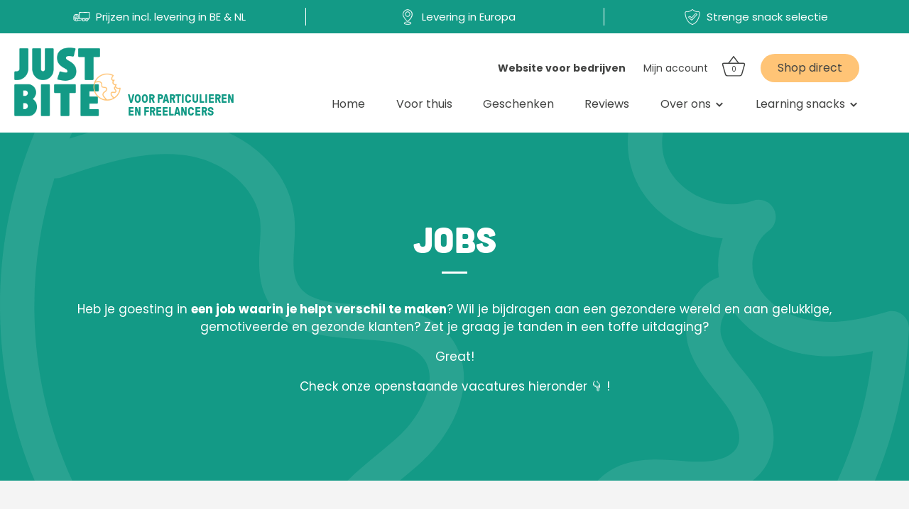

--- FILE ---
content_type: text/html; charset=utf-8
request_url: https://home.justbite.eu/pages/jobs
body_size: 45848
content:
<!doctype html>
<html class="no-js" lang="nl">
<head>
  <!-- Showcase 4.1.0 -->
  
  <link rel="preload" href="//home.justbite.eu/cdn/shop/t/4/assets/styles.css?v=66578325749421781941759332584" as="style">

  <meta charset="utf-8" />
<meta name="viewport" content="width=device-width,initial-scale=1.0" />
<meta http-equiv="X-UA-Compatible" content="IE=edge">

<link rel="preconnect" href="https://cdn.shopify.com" crossorigin>
<link rel="preconnect" href="https://fonts.shopify.com" crossorigin>
<link rel="preconnect" href="https://monorail-edge.shopifysvc.com"><link rel="preload" as="font" href="//home.justbite.eu/cdn/fonts/poppins/poppins_n3.05f58335c3209cce17da4f1f1ab324ebe2982441.woff2" type="font/woff2" crossorigin>
<link rel="preload" as="font" href="//home.justbite.eu/cdn/fonts/poppins/poppins_n4.0ba78fa5af9b0e1a374041b3ceaadf0a43b41362.woff2" type="font/woff2" crossorigin>
<link rel="preload" as="font" href="//home.justbite.eu/cdn/fonts/poppins/poppins_n4.0ba78fa5af9b0e1a374041b3ceaadf0a43b41362.woff2" type="font/woff2" crossorigin>
<link rel="preload" as="font" href="//home.justbite.eu/cdn/fonts/poppins/poppins_n6.aa29d4918bc243723d56b59572e18228ed0786f6.woff2" type="font/woff2" crossorigin><link rel="preload" as="font" href="//home.justbite.eu/cdn/fonts/poppins/poppins_n7.56758dcf284489feb014a026f3727f2f20a54626.woff2" type="font/woff2" crossorigin><link rel="preload" as="font" href="//home.justbite.eu/cdn/fonts/poppins/poppins_i4.846ad1e22474f856bd6b81ba4585a60799a9f5d2.woff2" type="font/woff2" crossorigin><link rel="preload" as="font" href="//home.justbite.eu/cdn/fonts/poppins/poppins_i7.42fd71da11e9d101e1e6c7932199f925f9eea42d.woff2" type="font/woff2" crossorigin><link rel="preload" href="//home.justbite.eu/cdn/shop/t/4/assets/vendor.js?v=65790349686031678741637053489" as="script">
<link rel="preload" href="//home.justbite.eu/cdn/shop/t/4/assets/theme.js?v=114956469626366666941637053488" as="script"><link rel="canonical" href="https://home.justbite.eu/pages/jobs" /><link rel="shortcut icon" href="//home.justbite.eu/cdn/shop/files/RGB_JustBiteLogosymboltransparant_2c5cf262-7cb7-47dc-92e4-a39d5b23346c.png?v=1629449356" type="image/png" /><meta name="description" content="Heb je goesting in een job waarin je helpt verschil te maken? Wil je bijdragen aan een gezondere wereld en aan gelukkige, gemotiveerde en gezonde klanten? Zet je graag je tanden in een toffe uitdaging? Great! Check onze openstaande vacatures hieronder 👇 !">
<link rel="preload" as="font" href="//home.justbite.eu/cdn/fonts/poppins/poppins_n5.ad5b4b72b59a00358afc706450c864c3c8323842.woff2" type="font/woff2" crossorigin><link rel="preload" as="font" href="//home.justbite.eu/cdn/fonts/poppins/poppins_n6.aa29d4918bc243723d56b59572e18228ed0786f6.woff2" type="font/woff2" crossorigin><meta name="theme-color" content="#ffc476">
  
  
  
  

  <title>
    Jobs &vert; JustBite
  </title>

  <meta property="og:site_name" content="JustBite">
<meta property="og:url" content="https://home.justbite.eu/pages/jobs">
<meta property="og:title" content="Jobs">
<meta property="og:type" content="website">
<meta property="og:description" content="Heb je goesting in een job waarin je helpt verschil te maken? Wil je bijdragen aan een gezondere wereld en aan gelukkige, gemotiveerde en gezonde klanten? Zet je graag je tanden in een toffe uitdaging? Great! Check onze openstaande vacatures hieronder 👇 !"><meta property="og:image" content="http://home.justbite.eu/cdn/shop/files/JustBite_OG-image_827f675a-a02e-4c7a-ad02-8256686568aa_1200x1200.png?v=1631776505">
  <meta property="og:image:secure_url" content="https://home.justbite.eu/cdn/shop/files/JustBite_OG-image_827f675a-a02e-4c7a-ad02-8256686568aa_1200x1200.png?v=1631776505">
  <meta property="og:image:width" content="1200">
  <meta property="og:image:height" content="628"><meta name="twitter:card" content="summary_large_image">
<meta name="twitter:title" content="Jobs">
<meta name="twitter:description" content="Heb je goesting in een job waarin je helpt verschil te maken? Wil je bijdragen aan een gezondere wereld en aan gelukkige, gemotiveerde en gezonde klanten? Zet je graag je tanden in een toffe uitdaging? Great! Check onze openstaande vacatures hieronder 👇 !">


  <link href="//home.justbite.eu/cdn/shop/t/4/assets/styles.css?v=66578325749421781941759332584" rel="stylesheet" type="text/css" media="all" />

  <script>window.performance && window.performance.mark && window.performance.mark('shopify.content_for_header.start');</script><meta name="facebook-domain-verification" content="ny78dy6imwfb7nqf6nq48vcub5ezj7">
<meta id="shopify-digital-wallet" name="shopify-digital-wallet" content="/58469417116/digital_wallets/dialog">
<meta name="shopify-checkout-api-token" content="f2892fdff9ef28272ee011fcc8335221">
<meta id="in-context-paypal-metadata" data-shop-id="58469417116" data-venmo-supported="false" data-environment="production" data-locale="nl_NL" data-paypal-v4="true" data-currency="EUR">
<script async="async" src="/checkouts/internal/preloads.js?locale=nl-BE"></script>
<link rel="preconnect" href="https://shop.app" crossorigin="anonymous">
<script async="async" src="https://shop.app/checkouts/internal/preloads.js?locale=nl-BE&shop_id=58469417116" crossorigin="anonymous"></script>
<script id="apple-pay-shop-capabilities" type="application/json">{"shopId":58469417116,"countryCode":"BE","currencyCode":"EUR","merchantCapabilities":["supports3DS"],"merchantId":"gid:\/\/shopify\/Shop\/58469417116","merchantName":"JustBite","requiredBillingContactFields":["postalAddress","email"],"requiredShippingContactFields":["postalAddress","email"],"shippingType":"shipping","supportedNetworks":["visa","maestro","masterCard","amex"],"total":{"type":"pending","label":"JustBite","amount":"1.00"},"shopifyPaymentsEnabled":true,"supportsSubscriptions":true}</script>
<script id="shopify-features" type="application/json">{"accessToken":"f2892fdff9ef28272ee011fcc8335221","betas":["rich-media-storefront-analytics"],"domain":"home.justbite.eu","predictiveSearch":true,"shopId":58469417116,"locale":"nl"}</script>
<script>var Shopify = Shopify || {};
Shopify.shop = "justbite-b2c.myshopify.com";
Shopify.locale = "nl";
Shopify.currency = {"active":"EUR","rate":"1.0"};
Shopify.country = "BE";
Shopify.theme = {"name":"20211116_Showcase start of B2B","id":127112642716,"schema_name":"Showcase","schema_version":"4.1.0","theme_store_id":null,"role":"main"};
Shopify.theme.handle = "null";
Shopify.theme.style = {"id":null,"handle":null};
Shopify.cdnHost = "home.justbite.eu/cdn";
Shopify.routes = Shopify.routes || {};
Shopify.routes.root = "/";</script>
<script type="module">!function(o){(o.Shopify=o.Shopify||{}).modules=!0}(window);</script>
<script>!function(o){function n(){var o=[];function n(){o.push(Array.prototype.slice.apply(arguments))}return n.q=o,n}var t=o.Shopify=o.Shopify||{};t.loadFeatures=n(),t.autoloadFeatures=n()}(window);</script>
<script>
  window.ShopifyPay = window.ShopifyPay || {};
  window.ShopifyPay.apiHost = "shop.app\/pay";
  window.ShopifyPay.redirectState = null;
</script>
<script id="shop-js-analytics" type="application/json">{"pageType":"page"}</script>
<script defer="defer" async type="module" src="//home.justbite.eu/cdn/shopifycloud/shop-js/modules/v2/client.init-shop-cart-sync_C6i3jkHJ.nl.esm.js"></script>
<script defer="defer" async type="module" src="//home.justbite.eu/cdn/shopifycloud/shop-js/modules/v2/chunk.common_BswcWXXM.esm.js"></script>
<script type="module">
  await import("//home.justbite.eu/cdn/shopifycloud/shop-js/modules/v2/client.init-shop-cart-sync_C6i3jkHJ.nl.esm.js");
await import("//home.justbite.eu/cdn/shopifycloud/shop-js/modules/v2/chunk.common_BswcWXXM.esm.js");

  window.Shopify.SignInWithShop?.initShopCartSync?.({"fedCMEnabled":true,"windoidEnabled":true});

</script>
<script>
  window.Shopify = window.Shopify || {};
  if (!window.Shopify.featureAssets) window.Shopify.featureAssets = {};
  window.Shopify.featureAssets['shop-js'] = {"shop-cart-sync":["modules/v2/client.shop-cart-sync_CZ94901E.nl.esm.js","modules/v2/chunk.common_BswcWXXM.esm.js"],"init-fed-cm":["modules/v2/client.init-fed-cm_Bhxzq1Av.nl.esm.js","modules/v2/chunk.common_BswcWXXM.esm.js"],"init-windoid":["modules/v2/client.init-windoid_DaWlpY2d.nl.esm.js","modules/v2/chunk.common_BswcWXXM.esm.js"],"shop-cash-offers":["modules/v2/client.shop-cash-offers_CvzbeIcj.nl.esm.js","modules/v2/chunk.common_BswcWXXM.esm.js","modules/v2/chunk.modal_DrlAPDrt.esm.js"],"shop-button":["modules/v2/client.shop-button_C6AYsd0g.nl.esm.js","modules/v2/chunk.common_BswcWXXM.esm.js"],"init-shop-email-lookup-coordinator":["modules/v2/client.init-shop-email-lookup-coordinator_gutOgwhz.nl.esm.js","modules/v2/chunk.common_BswcWXXM.esm.js"],"shop-toast-manager":["modules/v2/client.shop-toast-manager_CNZwTRsQ.nl.esm.js","modules/v2/chunk.common_BswcWXXM.esm.js"],"shop-login-button":["modules/v2/client.shop-login-button_9WsqYXnS.nl.esm.js","modules/v2/chunk.common_BswcWXXM.esm.js","modules/v2/chunk.modal_DrlAPDrt.esm.js"],"avatar":["modules/v2/client.avatar_BTnouDA3.nl.esm.js"],"init-shop-cart-sync":["modules/v2/client.init-shop-cart-sync_C6i3jkHJ.nl.esm.js","modules/v2/chunk.common_BswcWXXM.esm.js"],"pay-button":["modules/v2/client.pay-button_D0CY5Z72.nl.esm.js","modules/v2/chunk.common_BswcWXXM.esm.js"],"init-shop-for-new-customer-accounts":["modules/v2/client.init-shop-for-new-customer-accounts_BGMyI5yD.nl.esm.js","modules/v2/client.shop-login-button_9WsqYXnS.nl.esm.js","modules/v2/chunk.common_BswcWXXM.esm.js","modules/v2/chunk.modal_DrlAPDrt.esm.js"],"init-customer-accounts-sign-up":["modules/v2/client.init-customer-accounts-sign-up_CsVy15L-.nl.esm.js","modules/v2/client.shop-login-button_9WsqYXnS.nl.esm.js","modules/v2/chunk.common_BswcWXXM.esm.js","modules/v2/chunk.modal_DrlAPDrt.esm.js"],"shop-follow-button":["modules/v2/client.shop-follow-button_CcVMvnCK.nl.esm.js","modules/v2/chunk.common_BswcWXXM.esm.js","modules/v2/chunk.modal_DrlAPDrt.esm.js"],"checkout-modal":["modules/v2/client.checkout-modal_DXQEEo_K.nl.esm.js","modules/v2/chunk.common_BswcWXXM.esm.js","modules/v2/chunk.modal_DrlAPDrt.esm.js"],"init-customer-accounts":["modules/v2/client.init-customer-accounts_BCKHF9sU.nl.esm.js","modules/v2/client.shop-login-button_9WsqYXnS.nl.esm.js","modules/v2/chunk.common_BswcWXXM.esm.js","modules/v2/chunk.modal_DrlAPDrt.esm.js"],"lead-capture":["modules/v2/client.lead-capture_BOSAdm0Q.nl.esm.js","modules/v2/chunk.common_BswcWXXM.esm.js","modules/v2/chunk.modal_DrlAPDrt.esm.js"],"shop-login":["modules/v2/client.shop-login_Dqs9bWtE.nl.esm.js","modules/v2/chunk.common_BswcWXXM.esm.js","modules/v2/chunk.modal_DrlAPDrt.esm.js"],"payment-terms":["modules/v2/client.payment-terms_BENis1BN.nl.esm.js","modules/v2/chunk.common_BswcWXXM.esm.js","modules/v2/chunk.modal_DrlAPDrt.esm.js"]};
</script>
<script>(function() {
  var isLoaded = false;
  function asyncLoad() {
    if (isLoaded) return;
    isLoaded = true;
    var urls = ["https:\/\/static.klaviyo.com\/onsite\/js\/JqnScN\/klaviyo.js?company_id=JqnScN\u0026shop=justbite-b2c.myshopify.com"];
    for (var i = 0; i < urls.length; i++) {
      var s = document.createElement('script');
      s.type = 'text/javascript';
      s.async = true;
      s.src = urls[i];
      var x = document.getElementsByTagName('script')[0];
      x.parentNode.insertBefore(s, x);
    }
  };
  if(window.attachEvent) {
    window.attachEvent('onload', asyncLoad);
  } else {
    window.addEventListener('load', asyncLoad, false);
  }
})();</script>
<script id="__st">var __st={"a":58469417116,"offset":3600,"reqid":"ea7a0ab3-8535-4235-ac52-818436227775-1768899524","pageurl":"home.justbite.eu\/pages\/jobs","s":"pages-84438548636","u":"b578420f3994","p":"page","rtyp":"page","rid":84438548636};</script>
<script>window.ShopifyPaypalV4VisibilityTracking = true;</script>
<script id="captcha-bootstrap">!function(){'use strict';const t='contact',e='account',n='new_comment',o=[[t,t],['blogs',n],['comments',n],[t,'customer']],c=[[e,'customer_login'],[e,'guest_login'],[e,'recover_customer_password'],[e,'create_customer']],r=t=>t.map((([t,e])=>`form[action*='/${t}']:not([data-nocaptcha='true']) input[name='form_type'][value='${e}']`)).join(','),a=t=>()=>t?[...document.querySelectorAll(t)].map((t=>t.form)):[];function s(){const t=[...o],e=r(t);return a(e)}const i='password',u='form_key',d=['recaptcha-v3-token','g-recaptcha-response','h-captcha-response',i],f=()=>{try{return window.sessionStorage}catch{return}},m='__shopify_v',_=t=>t.elements[u];function p(t,e,n=!1){try{const o=window.sessionStorage,c=JSON.parse(o.getItem(e)),{data:r}=function(t){const{data:e,action:n}=t;return t[m]||n?{data:e,action:n}:{data:t,action:n}}(c);for(const[e,n]of Object.entries(r))t.elements[e]&&(t.elements[e].value=n);n&&o.removeItem(e)}catch(o){console.error('form repopulation failed',{error:o})}}const l='form_type',E='cptcha';function T(t){t.dataset[E]=!0}const w=window,h=w.document,L='Shopify',v='ce_forms',y='captcha';let A=!1;((t,e)=>{const n=(g='f06e6c50-85a8-45c8-87d0-21a2b65856fe',I='https://cdn.shopify.com/shopifycloud/storefront-forms-hcaptcha/ce_storefront_forms_captcha_hcaptcha.v1.5.2.iife.js',D={infoText:'Beschermd door hCaptcha',privacyText:'Privacy',termsText:'Voorwaarden'},(t,e,n)=>{const o=w[L][v],c=o.bindForm;if(c)return c(t,g,e,D).then(n);var r;o.q.push([[t,g,e,D],n]),r=I,A||(h.body.append(Object.assign(h.createElement('script'),{id:'captcha-provider',async:!0,src:r})),A=!0)});var g,I,D;w[L]=w[L]||{},w[L][v]=w[L][v]||{},w[L][v].q=[],w[L][y]=w[L][y]||{},w[L][y].protect=function(t,e){n(t,void 0,e),T(t)},Object.freeze(w[L][y]),function(t,e,n,w,h,L){const[v,y,A,g]=function(t,e,n){const i=e?o:[],u=t?c:[],d=[...i,...u],f=r(d),m=r(i),_=r(d.filter((([t,e])=>n.includes(e))));return[a(f),a(m),a(_),s()]}(w,h,L),I=t=>{const e=t.target;return e instanceof HTMLFormElement?e:e&&e.form},D=t=>v().includes(t);t.addEventListener('submit',(t=>{const e=I(t);if(!e)return;const n=D(e)&&!e.dataset.hcaptchaBound&&!e.dataset.recaptchaBound,o=_(e),c=g().includes(e)&&(!o||!o.value);(n||c)&&t.preventDefault(),c&&!n&&(function(t){try{if(!f())return;!function(t){const e=f();if(!e)return;const n=_(t);if(!n)return;const o=n.value;o&&e.removeItem(o)}(t);const e=Array.from(Array(32),(()=>Math.random().toString(36)[2])).join('');!function(t,e){_(t)||t.append(Object.assign(document.createElement('input'),{type:'hidden',name:u})),t.elements[u].value=e}(t,e),function(t,e){const n=f();if(!n)return;const o=[...t.querySelectorAll(`input[type='${i}']`)].map((({name:t})=>t)),c=[...d,...o],r={};for(const[a,s]of new FormData(t).entries())c.includes(a)||(r[a]=s);n.setItem(e,JSON.stringify({[m]:1,action:t.action,data:r}))}(t,e)}catch(e){console.error('failed to persist form',e)}}(e),e.submit())}));const S=(t,e)=>{t&&!t.dataset[E]&&(n(t,e.some((e=>e===t))),T(t))};for(const o of['focusin','change'])t.addEventListener(o,(t=>{const e=I(t);D(e)&&S(e,y())}));const B=e.get('form_key'),M=e.get(l),P=B&&M;t.addEventListener('DOMContentLoaded',(()=>{const t=y();if(P)for(const e of t)e.elements[l].value===M&&p(e,B);[...new Set([...A(),...v().filter((t=>'true'===t.dataset.shopifyCaptcha))])].forEach((e=>S(e,t)))}))}(h,new URLSearchParams(w.location.search),n,t,e,['guest_login'])})(!0,!0)}();</script>
<script integrity="sha256-4kQ18oKyAcykRKYeNunJcIwy7WH5gtpwJnB7kiuLZ1E=" data-source-attribution="shopify.loadfeatures" defer="defer" src="//home.justbite.eu/cdn/shopifycloud/storefront/assets/storefront/load_feature-a0a9edcb.js" crossorigin="anonymous"></script>
<script crossorigin="anonymous" defer="defer" src="//home.justbite.eu/cdn/shopifycloud/storefront/assets/shopify_pay/storefront-65b4c6d7.js?v=20250812"></script>
<script data-source-attribution="shopify.dynamic_checkout.dynamic.init">var Shopify=Shopify||{};Shopify.PaymentButton=Shopify.PaymentButton||{isStorefrontPortableWallets:!0,init:function(){window.Shopify.PaymentButton.init=function(){};var t=document.createElement("script");t.src="https://home.justbite.eu/cdn/shopifycloud/portable-wallets/latest/portable-wallets.nl.js",t.type="module",document.head.appendChild(t)}};
</script>
<script data-source-attribution="shopify.dynamic_checkout.buyer_consent">
  function portableWalletsHideBuyerConsent(e){var t=document.getElementById("shopify-buyer-consent"),n=document.getElementById("shopify-subscription-policy-button");t&&n&&(t.classList.add("hidden"),t.setAttribute("aria-hidden","true"),n.removeEventListener("click",e))}function portableWalletsShowBuyerConsent(e){var t=document.getElementById("shopify-buyer-consent"),n=document.getElementById("shopify-subscription-policy-button");t&&n&&(t.classList.remove("hidden"),t.removeAttribute("aria-hidden"),n.addEventListener("click",e))}window.Shopify?.PaymentButton&&(window.Shopify.PaymentButton.hideBuyerConsent=portableWalletsHideBuyerConsent,window.Shopify.PaymentButton.showBuyerConsent=portableWalletsShowBuyerConsent);
</script>
<script data-source-attribution="shopify.dynamic_checkout.cart.bootstrap">document.addEventListener("DOMContentLoaded",(function(){function t(){return document.querySelector("shopify-accelerated-checkout-cart, shopify-accelerated-checkout")}if(t())Shopify.PaymentButton.init();else{new MutationObserver((function(e,n){t()&&(Shopify.PaymentButton.init(),n.disconnect())})).observe(document.body,{childList:!0,subtree:!0})}}));
</script>
<link id="shopify-accelerated-checkout-styles" rel="stylesheet" media="screen" href="https://home.justbite.eu/cdn/shopifycloud/portable-wallets/latest/accelerated-checkout-backwards-compat.css" crossorigin="anonymous">
<style id="shopify-accelerated-checkout-cart">
        #shopify-buyer-consent {
  margin-top: 1em;
  display: inline-block;
  width: 100%;
}

#shopify-buyer-consent.hidden {
  display: none;
}

#shopify-subscription-policy-button {
  background: none;
  border: none;
  padding: 0;
  text-decoration: underline;
  font-size: inherit;
  cursor: pointer;
}

#shopify-subscription-policy-button::before {
  box-shadow: none;
}

      </style>

<script>window.performance && window.performance.mark && window.performance.mark('shopify.content_for_header.end');</script>
  
  
  <script>
    document.documentElement.className = document.documentElement.className.replace('no-js', '');
    window.theme = window.theme || {};
    theme.money_format = "€{{amount_with_comma_separator}}";
    theme.money_container = '.theme-money';
    theme.strings = {
      previous: "voorgaand",
      next: "volgende",
      close: "Dichtbij",
      addressError: "Fout bij het opzoeken van dat adres",
      addressNoResults: "Geen resultaten voor dat adres",
      addressQueryLimit: "Je hebt de gebruikslimiet van de Google API overschreden. Overweeg een upgrade naar een \u003ca href=\"https:\/\/developers.google.com\/maps\/premium\/usage-limits\"\u003ePremium Plan\u003c\/a\u003e.",
      authError: "Er is een probleem opgetreden bij het verifiëren van uw Google Maps API Key.",
      back: "Voorgaand",
      cartConfirmation: "Ga akkoord met de algemene voorwaarden voordat je verdergaat.",
      loadMore: "Laat meer zien",
      infiniteScrollNoMore: "End",
      priceNonExistent: "Niet beschikbaar",
      buttonDefault: "In winkelwagen",
      buttonNoStock: "Uitverkocht",
      buttonNoVariant: "Niet beschikbaar",
      variantNoStock: "Uitverkocht",
      unitPriceSeparator: " \/ ",
      colorBoxPrevious: "Vorige",
      colorBoxNext: "Volgende",
      colorBoxClose: "Sluiten",
      navigateHome: "Huis",
      productAddingToCart: "Het toevoegen",
      productAddedToCart: "Toegevoegd",
      popupWasAdded: "is aan je winkelwagen toegevoegd",
      popupCheckout: "Plaats bestelling",
      popupContinueShopping: "Terugkeren naar winkel",
      onlyXLeft: "[[ quantity ]] op voorraad",
      priceSoldOut: "Uitverkocht",
      loading: "Berekenen...",
      viewCart: "Winkelwagen bekijken",
      page: "Pagina {{ page }}",
      imageSlider: "Images",
      clearAll: "Wis alle filters"
    };
    theme.routes = {
      search_url: '/search',
      cart_url: '/cart',
      cart_add_url: '/cart/add',
      checkout: '/checkout'
    };
    theme.settings = {
      productImageParallax: true,
      animationEnabledDesktop: true,
      animationEnabledMobile: true
    };

    theme.checkViewportFillers = function(){
      var toggleState = false;
      var elPageContent = document.getElementById('page-content');
      if(elPageContent) {
        var elOverlapSection = elPageContent.querySelector('.header-overlap-section');
        if (elOverlapSection) {
          var padding = parseInt(getComputedStyle(elPageContent).getPropertyValue('padding-top'));
          toggleState = ((Math.round(elOverlapSection.offsetTop) - padding) === 0);
        }
      }
      if(toggleState) {
        document.getElementsByTagName('body')[0].classList.add('header-section-overlap');
      } else {
        document.getElementsByTagName('body')[0].classList.remove('header-section-overlap');
      }
    };

    theme.assessAltLogo = function(){
      var elsOverlappers = document.querySelectorAll('.needs-alt-logo');
      var useAltLogo = false;
      if(elsOverlappers.length) {
        var elSiteControl = document.querySelector('#site-control');
        var elSiteControlInner = document.querySelector('#site-control .site-control__inner');
        var headerMid = elSiteControlInner.offsetTop + elSiteControl.offsetTop + elSiteControlInner.offsetHeight / 2;
        Array.prototype.forEach.call(elsOverlappers, function(el, i){
          var thisTop = el.getBoundingClientRect().top;
          var thisBottom = thisTop + el.offsetHeight;
          if(headerMid > thisTop && headerMid < thisBottom) {
            useAltLogo = true;
            return false;
          }
        });
      }
      if(useAltLogo) {
        document.getElementsByTagName('body')[0].classList.add('use-alt-logo');
      } else {
        document.getElementsByTagName('body')[0].classList.remove('use-alt-logo');
      }
    };
  </script>
  
  
  
  <!-- jQuery load -->
  <script src="https://ajax.googleapis.com/ajax/libs/jquery/3.6.0/jquery.min.js"></script>
  
  
  <!-- Google Tag Manager -->
  <script>(function(w,d,s,l,i){w[l]=w[l]||[];w[l].push({'gtm.start':
  new Date().getTime(),event:'gtm.js'});var f=d.getElementsByTagName(s)[0],
  j=d.createElement(s),dl=l!='dataLayer'?'&l='+l:'';j.async=true;j.src=
  'https://www.googletagmanager.com/gtm.js?id='+i+dl;f.parentNode.insertBefore(j,f);
  })(window,document,'script','dataLayer','GTM-MR6SK2K');</script>
  <!-- End Google Tag Manager -->
  
<link href="https://monorail-edge.shopifysvc.com" rel="dns-prefetch">
<script>(function(){if ("sendBeacon" in navigator && "performance" in window) {try {var session_token_from_headers = performance.getEntriesByType('navigation')[0].serverTiming.find(x => x.name == '_s').description;} catch {var session_token_from_headers = undefined;}var session_cookie_matches = document.cookie.match(/_shopify_s=([^;]*)/);var session_token_from_cookie = session_cookie_matches && session_cookie_matches.length === 2 ? session_cookie_matches[1] : "";var session_token = session_token_from_headers || session_token_from_cookie || "";function handle_abandonment_event(e) {var entries = performance.getEntries().filter(function(entry) {return /monorail-edge.shopifysvc.com/.test(entry.name);});if (!window.abandonment_tracked && entries.length === 0) {window.abandonment_tracked = true;var currentMs = Date.now();var navigation_start = performance.timing.navigationStart;var payload = {shop_id: 58469417116,url: window.location.href,navigation_start,duration: currentMs - navigation_start,session_token,page_type: "page"};window.navigator.sendBeacon("https://monorail-edge.shopifysvc.com/v1/produce", JSON.stringify({schema_id: "online_store_buyer_site_abandonment/1.1",payload: payload,metadata: {event_created_at_ms: currentMs,event_sent_at_ms: currentMs}}));}}window.addEventListener('pagehide', handle_abandonment_event);}}());</script>
<script id="web-pixels-manager-setup">(function e(e,d,r,n,o){if(void 0===o&&(o={}),!Boolean(null===(a=null===(i=window.Shopify)||void 0===i?void 0:i.analytics)||void 0===a?void 0:a.replayQueue)){var i,a;window.Shopify=window.Shopify||{};var t=window.Shopify;t.analytics=t.analytics||{};var s=t.analytics;s.replayQueue=[],s.publish=function(e,d,r){return s.replayQueue.push([e,d,r]),!0};try{self.performance.mark("wpm:start")}catch(e){}var l=function(){var e={modern:/Edge?\/(1{2}[4-9]|1[2-9]\d|[2-9]\d{2}|\d{4,})\.\d+(\.\d+|)|Firefox\/(1{2}[4-9]|1[2-9]\d|[2-9]\d{2}|\d{4,})\.\d+(\.\d+|)|Chrom(ium|e)\/(9{2}|\d{3,})\.\d+(\.\d+|)|(Maci|X1{2}).+ Version\/(15\.\d+|(1[6-9]|[2-9]\d|\d{3,})\.\d+)([,.]\d+|)( \(\w+\)|)( Mobile\/\w+|) Safari\/|Chrome.+OPR\/(9{2}|\d{3,})\.\d+\.\d+|(CPU[ +]OS|iPhone[ +]OS|CPU[ +]iPhone|CPU IPhone OS|CPU iPad OS)[ +]+(15[._]\d+|(1[6-9]|[2-9]\d|\d{3,})[._]\d+)([._]\d+|)|Android:?[ /-](13[3-9]|1[4-9]\d|[2-9]\d{2}|\d{4,})(\.\d+|)(\.\d+|)|Android.+Firefox\/(13[5-9]|1[4-9]\d|[2-9]\d{2}|\d{4,})\.\d+(\.\d+|)|Android.+Chrom(ium|e)\/(13[3-9]|1[4-9]\d|[2-9]\d{2}|\d{4,})\.\d+(\.\d+|)|SamsungBrowser\/([2-9]\d|\d{3,})\.\d+/,legacy:/Edge?\/(1[6-9]|[2-9]\d|\d{3,})\.\d+(\.\d+|)|Firefox\/(5[4-9]|[6-9]\d|\d{3,})\.\d+(\.\d+|)|Chrom(ium|e)\/(5[1-9]|[6-9]\d|\d{3,})\.\d+(\.\d+|)([\d.]+$|.*Safari\/(?![\d.]+ Edge\/[\d.]+$))|(Maci|X1{2}).+ Version\/(10\.\d+|(1[1-9]|[2-9]\d|\d{3,})\.\d+)([,.]\d+|)( \(\w+\)|)( Mobile\/\w+|) Safari\/|Chrome.+OPR\/(3[89]|[4-9]\d|\d{3,})\.\d+\.\d+|(CPU[ +]OS|iPhone[ +]OS|CPU[ +]iPhone|CPU IPhone OS|CPU iPad OS)[ +]+(10[._]\d+|(1[1-9]|[2-9]\d|\d{3,})[._]\d+)([._]\d+|)|Android:?[ /-](13[3-9]|1[4-9]\d|[2-9]\d{2}|\d{4,})(\.\d+|)(\.\d+|)|Mobile Safari.+OPR\/([89]\d|\d{3,})\.\d+\.\d+|Android.+Firefox\/(13[5-9]|1[4-9]\d|[2-9]\d{2}|\d{4,})\.\d+(\.\d+|)|Android.+Chrom(ium|e)\/(13[3-9]|1[4-9]\d|[2-9]\d{2}|\d{4,})\.\d+(\.\d+|)|Android.+(UC? ?Browser|UCWEB|U3)[ /]?(15\.([5-9]|\d{2,})|(1[6-9]|[2-9]\d|\d{3,})\.\d+)\.\d+|SamsungBrowser\/(5\.\d+|([6-9]|\d{2,})\.\d+)|Android.+MQ{2}Browser\/(14(\.(9|\d{2,})|)|(1[5-9]|[2-9]\d|\d{3,})(\.\d+|))(\.\d+|)|K[Aa][Ii]OS\/(3\.\d+|([4-9]|\d{2,})\.\d+)(\.\d+|)/},d=e.modern,r=e.legacy,n=navigator.userAgent;return n.match(d)?"modern":n.match(r)?"legacy":"unknown"}(),u="modern"===l?"modern":"legacy",c=(null!=n?n:{modern:"",legacy:""})[u],f=function(e){return[e.baseUrl,"/wpm","/b",e.hashVersion,"modern"===e.buildTarget?"m":"l",".js"].join("")}({baseUrl:d,hashVersion:r,buildTarget:u}),m=function(e){var d=e.version,r=e.bundleTarget,n=e.surface,o=e.pageUrl,i=e.monorailEndpoint;return{emit:function(e){var a=e.status,t=e.errorMsg,s=(new Date).getTime(),l=JSON.stringify({metadata:{event_sent_at_ms:s},events:[{schema_id:"web_pixels_manager_load/3.1",payload:{version:d,bundle_target:r,page_url:o,status:a,surface:n,error_msg:t},metadata:{event_created_at_ms:s}}]});if(!i)return console&&console.warn&&console.warn("[Web Pixels Manager] No Monorail endpoint provided, skipping logging."),!1;try{return self.navigator.sendBeacon.bind(self.navigator)(i,l)}catch(e){}var u=new XMLHttpRequest;try{return u.open("POST",i,!0),u.setRequestHeader("Content-Type","text/plain"),u.send(l),!0}catch(e){return console&&console.warn&&console.warn("[Web Pixels Manager] Got an unhandled error while logging to Monorail."),!1}}}}({version:r,bundleTarget:l,surface:e.surface,pageUrl:self.location.href,monorailEndpoint:e.monorailEndpoint});try{o.browserTarget=l,function(e){var d=e.src,r=e.async,n=void 0===r||r,o=e.onload,i=e.onerror,a=e.sri,t=e.scriptDataAttributes,s=void 0===t?{}:t,l=document.createElement("script"),u=document.querySelector("head"),c=document.querySelector("body");if(l.async=n,l.src=d,a&&(l.integrity=a,l.crossOrigin="anonymous"),s)for(var f in s)if(Object.prototype.hasOwnProperty.call(s,f))try{l.dataset[f]=s[f]}catch(e){}if(o&&l.addEventListener("load",o),i&&l.addEventListener("error",i),u)u.appendChild(l);else{if(!c)throw new Error("Did not find a head or body element to append the script");c.appendChild(l)}}({src:f,async:!0,onload:function(){if(!function(){var e,d;return Boolean(null===(d=null===(e=window.Shopify)||void 0===e?void 0:e.analytics)||void 0===d?void 0:d.initialized)}()){var d=window.webPixelsManager.init(e)||void 0;if(d){var r=window.Shopify.analytics;r.replayQueue.forEach((function(e){var r=e[0],n=e[1],o=e[2];d.publishCustomEvent(r,n,o)})),r.replayQueue=[],r.publish=d.publishCustomEvent,r.visitor=d.visitor,r.initialized=!0}}},onerror:function(){return m.emit({status:"failed",errorMsg:"".concat(f," has failed to load")})},sri:function(e){var d=/^sha384-[A-Za-z0-9+/=]+$/;return"string"==typeof e&&d.test(e)}(c)?c:"",scriptDataAttributes:o}),m.emit({status:"loading"})}catch(e){m.emit({status:"failed",errorMsg:(null==e?void 0:e.message)||"Unknown error"})}}})({shopId: 58469417116,storefrontBaseUrl: "https://home.justbite.eu",extensionsBaseUrl: "https://extensions.shopifycdn.com/cdn/shopifycloud/web-pixels-manager",monorailEndpoint: "https://monorail-edge.shopifysvc.com/unstable/produce_batch",surface: "storefront-renderer",enabledBetaFlags: ["2dca8a86"],webPixelsConfigList: [{"id":"3480060244","configuration":"{\"accountID\":\"JqnScN\",\"webPixelConfig\":\"eyJlbmFibGVBZGRlZFRvQ2FydEV2ZW50cyI6IHRydWV9\"}","eventPayloadVersion":"v1","runtimeContext":"STRICT","scriptVersion":"524f6c1ee37bacdca7657a665bdca589","type":"APP","apiClientId":123074,"privacyPurposes":["ANALYTICS","MARKETING"],"dataSharingAdjustments":{"protectedCustomerApprovalScopes":["read_customer_address","read_customer_email","read_customer_name","read_customer_personal_data","read_customer_phone"]}},{"id":"284393812","configuration":"{\"pixel_id\":\"1283126668791884\",\"pixel_type\":\"facebook_pixel\",\"metaapp_system_user_token\":\"EAAebkZAyNHbgBANX99zlZBnVLIZChvrAlozBxdZBglPoN8pVgsSw1Iu2oFZBcTZAVsuXIIemG4ZC2rUs2h9ZB3okdruo3AUZCTbpLWaYdfeVGfZBb4ZAA2EzGiORmZCZBLIRETQ5UMyQ9KJQA1TXdUbBFcX4PiNfl6N8DUsZBHHUQvZCYAMZA3vxh7zQNkuf\"}","eventPayloadVersion":"v1","runtimeContext":"OPEN","scriptVersion":"ca16bc87fe92b6042fbaa3acc2fbdaa6","type":"APP","apiClientId":2329312,"privacyPurposes":["ANALYTICS","MARKETING","SALE_OF_DATA"],"dataSharingAdjustments":{"protectedCustomerApprovalScopes":["read_customer_address","read_customer_email","read_customer_name","read_customer_personal_data","read_customer_phone"]}},{"id":"167903572","configuration":"{\"tagID\":\"2613096793302\"}","eventPayloadVersion":"v1","runtimeContext":"STRICT","scriptVersion":"18031546ee651571ed29edbe71a3550b","type":"APP","apiClientId":3009811,"privacyPurposes":["ANALYTICS","MARKETING","SALE_OF_DATA"],"dataSharingAdjustments":{"protectedCustomerApprovalScopes":["read_customer_address","read_customer_email","read_customer_name","read_customer_personal_data","read_customer_phone"]}},{"id":"shopify-app-pixel","configuration":"{}","eventPayloadVersion":"v1","runtimeContext":"STRICT","scriptVersion":"0450","apiClientId":"shopify-pixel","type":"APP","privacyPurposes":["ANALYTICS","MARKETING"]},{"id":"shopify-custom-pixel","eventPayloadVersion":"v1","runtimeContext":"LAX","scriptVersion":"0450","apiClientId":"shopify-pixel","type":"CUSTOM","privacyPurposes":["ANALYTICS","MARKETING"]}],isMerchantRequest: false,initData: {"shop":{"name":"JustBite","paymentSettings":{"currencyCode":"EUR"},"myshopifyDomain":"justbite-b2c.myshopify.com","countryCode":"BE","storefrontUrl":"https:\/\/home.justbite.eu"},"customer":null,"cart":null,"checkout":null,"productVariants":[],"purchasingCompany":null},},"https://home.justbite.eu/cdn","fcfee988w5aeb613cpc8e4bc33m6693e112",{"modern":"","legacy":""},{"shopId":"58469417116","storefrontBaseUrl":"https:\/\/home.justbite.eu","extensionBaseUrl":"https:\/\/extensions.shopifycdn.com\/cdn\/shopifycloud\/web-pixels-manager","surface":"storefront-renderer","enabledBetaFlags":"[\"2dca8a86\"]","isMerchantRequest":"false","hashVersion":"fcfee988w5aeb613cpc8e4bc33m6693e112","publish":"custom","events":"[[\"page_viewed\",{}]]"});</script><script>
  window.ShopifyAnalytics = window.ShopifyAnalytics || {};
  window.ShopifyAnalytics.meta = window.ShopifyAnalytics.meta || {};
  window.ShopifyAnalytics.meta.currency = 'EUR';
  var meta = {"page":{"pageType":"page","resourceType":"page","resourceId":84438548636,"requestId":"ea7a0ab3-8535-4235-ac52-818436227775-1768899524"}};
  for (var attr in meta) {
    window.ShopifyAnalytics.meta[attr] = meta[attr];
  }
</script>
<script class="analytics">
  (function () {
    var customDocumentWrite = function(content) {
      var jquery = null;

      if (window.jQuery) {
        jquery = window.jQuery;
      } else if (window.Checkout && window.Checkout.$) {
        jquery = window.Checkout.$;
      }

      if (jquery) {
        jquery('body').append(content);
      }
    };

    var hasLoggedConversion = function(token) {
      if (token) {
        return document.cookie.indexOf('loggedConversion=' + token) !== -1;
      }
      return false;
    }

    var setCookieIfConversion = function(token) {
      if (token) {
        var twoMonthsFromNow = new Date(Date.now());
        twoMonthsFromNow.setMonth(twoMonthsFromNow.getMonth() + 2);

        document.cookie = 'loggedConversion=' + token + '; expires=' + twoMonthsFromNow;
      }
    }

    var trekkie = window.ShopifyAnalytics.lib = window.trekkie = window.trekkie || [];
    if (trekkie.integrations) {
      return;
    }
    trekkie.methods = [
      'identify',
      'page',
      'ready',
      'track',
      'trackForm',
      'trackLink'
    ];
    trekkie.factory = function(method) {
      return function() {
        var args = Array.prototype.slice.call(arguments);
        args.unshift(method);
        trekkie.push(args);
        return trekkie;
      };
    };
    for (var i = 0; i < trekkie.methods.length; i++) {
      var key = trekkie.methods[i];
      trekkie[key] = trekkie.factory(key);
    }
    trekkie.load = function(config) {
      trekkie.config = config || {};
      trekkie.config.initialDocumentCookie = document.cookie;
      var first = document.getElementsByTagName('script')[0];
      var script = document.createElement('script');
      script.type = 'text/javascript';
      script.onerror = function(e) {
        var scriptFallback = document.createElement('script');
        scriptFallback.type = 'text/javascript';
        scriptFallback.onerror = function(error) {
                var Monorail = {
      produce: function produce(monorailDomain, schemaId, payload) {
        var currentMs = new Date().getTime();
        var event = {
          schema_id: schemaId,
          payload: payload,
          metadata: {
            event_created_at_ms: currentMs,
            event_sent_at_ms: currentMs
          }
        };
        return Monorail.sendRequest("https://" + monorailDomain + "/v1/produce", JSON.stringify(event));
      },
      sendRequest: function sendRequest(endpointUrl, payload) {
        // Try the sendBeacon API
        if (window && window.navigator && typeof window.navigator.sendBeacon === 'function' && typeof window.Blob === 'function' && !Monorail.isIos12()) {
          var blobData = new window.Blob([payload], {
            type: 'text/plain'
          });

          if (window.navigator.sendBeacon(endpointUrl, blobData)) {
            return true;
          } // sendBeacon was not successful

        } // XHR beacon

        var xhr = new XMLHttpRequest();

        try {
          xhr.open('POST', endpointUrl);
          xhr.setRequestHeader('Content-Type', 'text/plain');
          xhr.send(payload);
        } catch (e) {
          console.log(e);
        }

        return false;
      },
      isIos12: function isIos12() {
        return window.navigator.userAgent.lastIndexOf('iPhone; CPU iPhone OS 12_') !== -1 || window.navigator.userAgent.lastIndexOf('iPad; CPU OS 12_') !== -1;
      }
    };
    Monorail.produce('monorail-edge.shopifysvc.com',
      'trekkie_storefront_load_errors/1.1',
      {shop_id: 58469417116,
      theme_id: 127112642716,
      app_name: "storefront",
      context_url: window.location.href,
      source_url: "//home.justbite.eu/cdn/s/trekkie.storefront.cd680fe47e6c39ca5d5df5f0a32d569bc48c0f27.min.js"});

        };
        scriptFallback.async = true;
        scriptFallback.src = '//home.justbite.eu/cdn/s/trekkie.storefront.cd680fe47e6c39ca5d5df5f0a32d569bc48c0f27.min.js';
        first.parentNode.insertBefore(scriptFallback, first);
      };
      script.async = true;
      script.src = '//home.justbite.eu/cdn/s/trekkie.storefront.cd680fe47e6c39ca5d5df5f0a32d569bc48c0f27.min.js';
      first.parentNode.insertBefore(script, first);
    };
    trekkie.load(
      {"Trekkie":{"appName":"storefront","development":false,"defaultAttributes":{"shopId":58469417116,"isMerchantRequest":null,"themeId":127112642716,"themeCityHash":"16040701502999563899","contentLanguage":"nl","currency":"EUR","eventMetadataId":"55532958-aeb2-4564-a900-b738a282f3c5"},"isServerSideCookieWritingEnabled":true,"monorailRegion":"shop_domain","enabledBetaFlags":["65f19447"]},"Session Attribution":{},"S2S":{"facebookCapiEnabled":true,"source":"trekkie-storefront-renderer","apiClientId":580111}}
    );

    var loaded = false;
    trekkie.ready(function() {
      if (loaded) return;
      loaded = true;

      window.ShopifyAnalytics.lib = window.trekkie;

      var originalDocumentWrite = document.write;
      document.write = customDocumentWrite;
      try { window.ShopifyAnalytics.merchantGoogleAnalytics.call(this); } catch(error) {};
      document.write = originalDocumentWrite;

      window.ShopifyAnalytics.lib.page(null,{"pageType":"page","resourceType":"page","resourceId":84438548636,"requestId":"ea7a0ab3-8535-4235-ac52-818436227775-1768899524","shopifyEmitted":true});

      var match = window.location.pathname.match(/checkouts\/(.+)\/(thank_you|post_purchase)/)
      var token = match? match[1]: undefined;
      if (!hasLoggedConversion(token)) {
        setCookieIfConversion(token);
        
      }
    });


        var eventsListenerScript = document.createElement('script');
        eventsListenerScript.async = true;
        eventsListenerScript.src = "//home.justbite.eu/cdn/shopifycloud/storefront/assets/shop_events_listener-3da45d37.js";
        document.getElementsByTagName('head')[0].appendChild(eventsListenerScript);

})();</script>
<script
  defer
  src="https://home.justbite.eu/cdn/shopifycloud/perf-kit/shopify-perf-kit-3.0.4.min.js"
  data-application="storefront-renderer"
  data-shop-id="58469417116"
  data-render-region="gcp-us-east1"
  data-page-type="page"
  data-theme-instance-id="127112642716"
  data-theme-name="Showcase"
  data-theme-version="4.1.0"
  data-monorail-region="shop_domain"
  data-resource-timing-sampling-rate="10"
  data-shs="true"
  data-shs-beacon="true"
  data-shs-export-with-fetch="true"
  data-shs-logs-sample-rate="1"
  data-shs-beacon-endpoint="https://home.justbite.eu/api/collect"
></script>
</head>

<body id="page-jobs" class="page-jobs template-page template-suffix-jobs">
  <!-- Google Tag Manager (noscript) -->
  <noscript><iframe src="https://www.googletagmanager.com/ns.html?id=GTM-MR6SK2K"
  height="0" width="0" style="display:none;visibility:hidden"></iframe></noscript>
  <!-- End Google Tag Manager (noscript) -->
  
    <script>
      if(window.innerWidth < 768 && window.localStorage.getItem('is_first_visit') !== null) {
        var pageFadedIn = false;
        document.body.style.opacity = 0;

        function fadeInPageMob(){
          if(!pageFadedIn) {
            document.body.classList.add("cc-animate-enabled");
            document.body.style.transition = 'opacity 0.4s';
            setTimeout(function () {
              document.body.style.opacity = 1;
            }, 200);
            pageFadedIn = true;
          }
        }

        window.addEventListener("load", fadeInPageMob);
        setTimeout(fadeInPageMob, 3000);
      }

      window.addEventListener("pageshow", function(){
        document.getElementById('cc-veil').classList.remove('-in');
      });
    </script>
  

  
    <script>
      if ('IntersectionObserver' in window) {
        document.body.classList.add("cc-animate-enabled");
      }
    </script>
  

  <a class="skip-link visually-hidden" href="#page-content">Meteen naar de content</a>

  <div id="shopify-section-header" class="shopify-section"><style type="text/css">
  
    .logo img { width: 90px; }
    @media(min-width:768px){
    .logo img { width: 150px; }
    }
  

  .cc-announcement {
    
      font-size: 15px;
    
  }

  @media (min-width: 768px) {
    .cc-announcement {
      font-size: 15px;
    }
  }
</style>




<form action="/cart" method="post" id="cc-checkout-form">
</form>


  

  
<div data-section-type="header" itemscope itemtype="http://schema.org/Organization">
    <div id="site-control" class="site-control inline icons
      nav-inline-desktop
      
      fixed
      nav-opaque
      has-announcement
      alt-logo-when-active
      
      "
      data-cc-animate
      data-opacity="opaque"
      data-positioning="peek"
    >
      
  
  <div class="cc-announcement">
    
    <div class="cc-announcement__inner">
      <span><svg id="Layer_1" data-name="Layer 1" xmlns="http://www.w3.org/2000/svg" viewBox="0 0 150 150" style="transform: scaleX(-1);"><defs><style>.cls-truck-1{fill:#fff;stroke: #fff;}</style></defs><path class="cls-truck-1" d="M146.41,69.78c-1-3.6-2.24-7.42-4.51-10.43-1.07-1.41-2.12-2.85-3.22-4.24a8.21,8.21,0,0,0-2.07-1.88A2.64,2.64,0,0,0,135,51.57c-3.93-1.48-8.35-1-12.45-1-2.29,0-4.57.28-6.86.36a57.77,57.77,0,0,0-6.16.43c-2,.28-4.16.79-5.61,2.27a6.36,6.36,0,0,0-1.6,5c.3,4.7.51,9.41.8,14.11.17,2.66.36,5.31.5,8a55.56,55.56,0,0,0,.34,5.67l-1.44.1c-1.4.11-2.83.16-4.24.34a9.54,9.54,0,0,0,.49-1.8c.93-5.3.39-10.82.28-16.16s.12-10.81.31-16.21c.08-2.38.1-4.77.27-7.15a30.34,30.34,0,0,0,.11-5,10.52,10.52,0,0,0-1.65-5.26,8.66,8.66,0,0,0-5.58-3.33c-5-.94-10.3.14-15.37.26-11,.28-22.08-.34-33.12-.4-6.16,0-12.33-.18-18.49-.32-3.06-.08-6.11-.16-9.17-.21a45.69,45.69,0,0,0-9.5.3,1.86,1.86,0,0,0-1.36,1.92,24.33,24.33,0,0,0-1,6.53c-.13,2.4-.28,4.81-.38,7.22-.19,4.79-.29,9.56,0,14.35A92.4,92.4,0,0,1,4,75.41c-.38,4-1.47,9.43,1.75,12.61,2,2,4.82,2.28,7.53,2.29a10.71,10.71,0,0,0,0,4c.49,2.16,2,5.27,4.13,6.3l.34.14a10.06,10.06,0,0,0,2.37,7A13.28,13.28,0,0,0,28,112.53a13,13,0,0,0,9.61-1.87,11.32,11.32,0,0,0,4.52-8.26c1.25.26,2.6.32,3.83.45a10.71,10.71,0,0,0,4.82,7.94,14.25,14.25,0,0,0,8.65,1.86c5.69-.43,11-3.87,11.85-9.84a16.83,16.83,0,0,0,.15-1.73c.54,0,1,0,1.47,0,1.91.08,4.07-.38,5.93.09,1.63.42,2.49,2.09,3.84,3a12.1,12.1,0,0,0,4.8,1.65,79.76,79.76,0,0,0,12.36.55c3.18,0,6.35-.19,9.53-.26a10.39,10.39,0,0,0,4.29,4.88,14.62,14.62,0,0,0,8.33,1.66c4.7-.36,9.11-2.76,11-7,4.24.49,9.65-.4,11.85-4.17,1.15-2,1.37-4.56,1.51-6.77a11.3,11.3,0,0,0-.37-4.13,16.55,16.55,0,0,0,.59-4.28c.19-1.65.38-3.3.61-4.95A28.49,28.49,0,0,0,146.41,69.78Zm-4.79,1.57c.21.78.37,1.55.5,2.31-1.63-.09-3.35.1-4.9.11-2.32,0-4.66-.21-7-.13-3.09.11-6.69,1.07-9.69,0-1.46-.54-1.89-1.54-2.12-3.07-.17-1.08-.23-2.18-.41-3.26a15.38,15.38,0,0,1-.36-3.58c.25-3.74,3.24-4.37,6.41-4.29a56.58,56.58,0,0,0,6.38.17c1.41-.13,2.81-.27,4.22-.37.44,0,.88-.05,1.3-.09.68,1,1.35,2,2,3A31.81,31.81,0,0,1,141.62,71.35ZM132.36,55.8c-.5,0-1,0-1.44,0-2.23-.1-4.45-.39-6.68-.51h-.09A31.73,31.73,0,0,1,132.36,55.8ZM107.52,76.05c-.07-4.3-.15-8.61-.31-12.91a40.89,40.89,0,0,1-.34-5.4c.13-1.36,1.8-1.52,2.92-1.71a32.4,32.4,0,0,1,5.12-.35c1.9,0,3.78-.14,5.67-.25a8.06,8.06,0,0,0-6.49,4.91c-1.09,2.68-.69,5.36-.51,8.16.16,2.53.22,5.17,1.92,7.22,2.8,3.38,7.63,3.25,11.6,2.93a71.76,71.76,0,0,1,7.48-.06c2.61.06,5.23,0,7.84.08,0,.76-.1,1.52-.19,2.3-.19,1.5-.34,3-.5,4.5,0,.45,0,1,0,1.45a21,21,0,0,0-3.47-.27c-2.89-.1-5.78-.31-8.68-.44-5.89-.25-11.82-.07-17.71-.11-1.55,0-3.09,0-4.64.07a28.12,28.12,0,0,0,.29-3.68Q107.58,79.28,107.52,76.05Zm-96.6,9.29a2.18,2.18,0,0,1-2.17-2A26,26,0,0,1,9,77.13a88.47,88.47,0,0,0,.36-13.42c-.26-5.12-.29-10.19-.2-15.31a83.9,83.9,0,0,0-.34-12.88c1.88.3,3.81.37,5.7.48,2.55.15,5.1.3,7.66.4,5.1.21,10.21.41,15.31.51S47.87,37,53.06,37s10.31.36,15.46.42,10-.08,15-.45a44,44,0,0,1,7-.13,6.64,6.64,0,0,1,2.55.7,1.73,1.73,0,0,1,.92,1,2.67,2.67,0,0,1,.26.73c.06.26.16.74.18.86a15.36,15.36,0,0,1,.09,2.21c0,1.49-.19,3-.26,4.47C94,51.88,93.84,56.94,93.73,62c-.12,5.77.31,11.54.16,17.31,0,1.92,0,4.36-.77,6a4.3,4.3,0,0,1-.79,1.21,3,3,0,0,0-.92-.15c-9.22,0-18.44-.17-27.66-.3s-18.65-.26-28-.51c-4.6-.12-9.19-.42-13.79-.44q-3.43,0-6.87.15A21.93,21.93,0,0,1,10.92,85.34Zm6.18,7c-.12-.7-.2-1.4-.28-2.11,1.85,0,3.7,0,5.54.09a12.26,12.26,0,0,0-1.66,1.56,10.49,10.49,0,0,0-2.12,3.63A8.09,8.09,0,0,1,17.1,92.39Zm19.42,7.44c0,1.8-.15,3.85-1.27,5.34a6.21,6.21,0,0,1-4.67,2.11c-3.74.15-8.33-2.26-8.41-6.46,0-.16,0-.32,0-.48a10.7,10.7,0,0,1,1.59-4.18,7.26,7.26,0,0,1,4.93-2.73,9,9,0,0,1,5.66,1.51C36.14,96.13,36.56,97.78,36.52,99.83ZM43.92,98c-.54,0-1.13,0-1.71.09a9.78,9.78,0,0,0-3.51-7c3.6.07,7.2.1,10.8.13a10.93,10.93,0,0,0-1,1.44,5.91,5.91,0,0,0-.76,1.9A12.91,12.91,0,0,0,46.29,98,23.48,23.48,0,0,0,43.92,98Zm16.4,9c-3.18.72-8,.17-9.57-3.49A10.06,10.06,0,0,1,50.63,97a6.58,6.58,0,0,0,.68-.53c.82-.76,1.51-1.65,2.38-2.36a6.81,6.81,0,0,1,5.52-1.39,7.63,7.63,0,0,1,6.57,7.55C65.9,104,63.8,106.12,60.32,106.91Zm27.22-5.27a7.63,7.63,0,0,1-4-2A7.79,7.79,0,0,0,79,97.42a24.35,24.35,0,0,0-6,.51c-.48.07-1.1.1-1.73.14a13.37,13.37,0,0,0-3-6.53q11.63.19,23.24.17a3.21,3.21,0,0,0,.63-.06,4,4,0,0,0,.88-.12,7.47,7.47,0,0,0,1.83-.74c4.37,0,8.73.08,13.09,0,1.5,0,3,0,4.48,0A11.15,11.15,0,0,0,111,92.6a6,6,0,0,0-.75,1.88,13.82,13.82,0,0,0-1.83,7.16c-2.87.12-5.73.31-8.6.37C95.76,102.1,91.56,102.4,87.54,101.64Zm39.57,2.92a7.21,7.21,0,0,1-3.92,2.27c-3.2.82-8.21.39-9.84-3.28a10,10,0,0,1-.17-6.6,4.64,4.64,0,0,0,.67-.52c.83-.76,1.52-1.65,2.38-2.36a6.83,6.83,0,0,1,5.52-1.39,7.62,7.62,0,0,1,6.57,7.37A6.53,6.53,0,0,1,127.11,104.56Zm14.26-8c-.25,1.56-.45,3-2.07,3.67A12.22,12.22,0,0,1,134,101a13.79,13.79,0,0,0-3.72-10c2.4.11,4.8.26,7.21.36.93,0,3.25-.25,3.86.39.33.33.3,1.27.31,1.73A18.07,18.07,0,0,1,141.37,96.61Z"/></svg>Prijzen incl. levering in BE &amp; NL</span>
      <span><svg id="Layer_1" data-name="Layer 1" xmlns="http://www.w3.org/2000/svg" viewBox="0 0 150 150"><defs><style>.cls-pin-1{fill:#fff;stroke: #fff;}</style></defs><path class="cls-pin-1" d="M117.62,44.93A42.27,42.27,0,0,0,107,22.81,47,47,0,0,0,84.89,9.24a39.08,39.08,0,0,0-26.4,2.3A47.77,47.77,0,0,0,38.25,29.47a39.2,39.2,0,0,0-5.31,29.6c2.31,10.13,7.83,19.07,13.64,27.54s12.6,17,20.44,23.87a55.42,55.42,0,0,0,5.21,4.12c.64,1.37,2.3,2.37,3.72,1.31,15.52-11.62,30.15-26.06,37.69-44.24C117.15,63.19,119,54.08,117.62,44.93Zm-8,19.75c-5.36,17.07-17.93,31.23-31.38,42.54-1.73,1.46-3.44,3-5.21,4.35-5.61-7-11.87-13.52-17.25-20.75-3-4-5.77-8.2-8.52-12.4A75.57,75.57,0,0,1,40.56,66a41.47,41.47,0,0,1-3.48-13.72,34.39,34.39,0,0,1,2.27-13.61A40,40,0,0,1,55.55,19.3a35.9,35.9,0,0,1,22.6-5.45c7.59.76,15.2,4.69,20.77,9.63a38.16,38.16,0,0,1,11.7,18.21C112.77,49.32,112.06,57,109.64,64.68Zm-30.7-38.2A19.46,19.46,0,0,0,63,30.56a23.1,23.1,0,0,0-4.58,5.07c-2.8,2.5-4.19,6.46-4.88,10.1a22.32,22.32,0,0,0,1.89,14.4C59.75,68.71,70.51,75,80.15,72.48c5.07-1.3,9.23-4.78,12.33-8.88s5.25-9.06,5.21-14.11c0-5.49-2.56-10.59-6-14.72C88.46,31,83.91,27.43,78.94,26.48ZM81.26,66.2C74.4,69.76,65.7,65.88,61.19,60a19.3,19.3,0,0,1-3.43-14,1.67,1.67,0,0,0,1.14-.67,55.94,55.94,0,0,0,3-5.41,17.24,17.24,0,0,1,3.49-4.26,15,15,0,0,1,9.65-4c3.92,0,7.37,1.86,10.29,4.55A21,21,0,0,1,91.87,46.9C93.49,54.44,87.77,62.82,81.26,66.2Zm18.9,54.61c-3.1-1.43-6.42-2-9.72-2.74a35.65,35.65,0,0,0-5.54-.66c-2.4-.14-4.81-.29-7.21-.19-1.76.07-3.52.1-5.28.12a.85.85,0,0,0-.48-.18,47,47,0,0,0-19.73,3.06,18.26,18.26,0,0,0-7.34,4.91,7.54,7.54,0,0,0-2.16,5.09c.15,3.76,3.69,6.1,6.79,7.48a50.51,50.51,0,0,0,11.64,3.21,109.74,109.74,0,0,0,12,1.34c6.83.42,13.91.3,20.55-1.58,5.67-1.6,14.37-5.54,13.08-12.87C106.15,124.49,103,122.14,100.16,120.81Zm-38.62-.73Zm3.77,16Zm35.89-5.73c-1.22,2-3.9,3.27-6,4.12-5.58,2.2-11.67,2.64-17.61,2.53-3-.06-6-.26-8.94-.54-.75-.08-1.49-.15-2.23-.24l-.79-.1-.29,0h-.08a84.94,84.94,0,0,1-9.87-1.86c-.84-.22-1.66-.46-2.48-.73L51.59,133l-.41-.16-.58-.23a14.66,14.66,0,0,1-1.75-.93c-.15-.09-.3-.2-.45-.3h0a10.24,10.24,0,0,1-.75-.72h0c-.07-.12-.15-.26-.23-.38h0l-.1-.4c.14.47.11-.79,0-.11a3.72,3.72,0,0,1,.11-.48,3.88,3.88,0,0,0,.15-.46,11,11,0,0,1,1.58-2.22,12.69,12.69,0,0,1,3.4-2.49,42.33,42.33,0,0,1,11.74-3.66l1.83,0c2.21,0,4.41.1,6.6.27,4.42.32,8.86.82,13.26,1.36l.52.07.18,0,.93.15c1.1.19,2.17.5,3.26.74,2.78.62,5.72,1.17,8.18,2.69a6.08,6.08,0,0,1,2.55,2.52A2.1,2.1,0,0,1,101.2,130.34Z"/></svg>Levering in Europa</span>
      <span><svg id="Layer_1" data-name="Layer 1" xmlns="http://www.w3.org/2000/svg" viewBox="0 0 150 150"><defs><style>.cls-sheild-1{fill:#fff;stroke: #fff;}</style></defs><path class="cls-sheild-1" d="M136.84,29c-4.65-4.74-12.06-4-18.08-3.66a37.14,37.14,0,0,1-11.42-.85A47.37,47.37,0,0,1,96.44,20,94.59,94.59,0,0,1,76.65,6.52a2.71,2.71,0,0,0-3.3,0A94,94,0,0,1,56,18.65c-6.14,3.53-12.61,6.4-19.77,6.73-6.54.31-13.31-1.53-19.55,1.2C11.11,29,9.17,35,8.94,40.71c-.26,6.52,1.17,13.13,2.59,19.45a194.82,194.82,0,0,0,5.72,20.37c4.45,13,10.47,25.57,19.22,36.29A81.16,81.16,0,0,0,53,132a93,93,0,0,0,9.4,5.75c3,1.6,6.1,2.9,9.16,4.33a2.61,2.61,0,0,0,3.46.71,2.61,2.61,0,0,0,3.46-.71c2.68-1.24,5.41-2.38,8-3.74a95.53,95.53,0,0,0,8.41-4.91,83.73,83.73,0,0,0,15.44-12.91c9.41-10.15,16-22.55,20.78-35.44a186,186,0,0,0,6.14-19.86c1.71-6.8,3.37-13.84,3.75-20.86C141.31,39,140.77,33,136.84,29Zm-3.23,30.34A194.42,194.42,0,0,1,128,79c-4.24,12.4-10,24.42-18.35,34.59A76.33,76.33,0,0,1,94,128a93.6,93.6,0,0,1-9.25,5.6c-3.17,1.68-6.48,3-9.71,4.57-2.85-1.36-5.77-2.55-8.59-4A93.88,93.88,0,0,1,58,129.3a78.51,78.51,0,0,1-14.48-12.05c-9-9.61-15.33-21.47-19.92-33.72a183.68,183.68,0,0,1-6-19.19C16,57.88,14.31,51.17,13.93,44.5c-.24-4.17-.29-10,3.49-12.74,2.33-1.7,5.64-1.83,8.4-1.8,3.11.05,6.19.45,9.3.4,8.07-.15,15.39-3,22.34-6.93C61,21.47,64.3,19.28,67.6,17A40,40,0,0,0,75,10.67c4.19,4.76,9.92,8.26,15.3,11.46,5.94,3.54,12.32,6.73,19.22,7.76a47.21,47.21,0,0,0,10.22.29c3-.19,6.07-.5,9,.1a8,8,0,0,1,5.93,4,15.06,15.06,0,0,1,1.46,6.58C136.35,47.08,135,53.3,133.61,59.31Zm-18.08-9.89c-2.39-3.06-5.55-5.88-9.65-5.85-4.46,0-8.64,3-11.67,6a134.76,134.76,0,0,0-9.07,10.74c-3.07,3.82-6.42,7.38-9.42,11.26-1.66,2.14-3.31,4.34-5.15,6.34-.55.59-1.2,1.25-1.78,2a14.17,14.17,0,0,0-1.14-1.42c-1.3-1.32-2.64-2.57-3.92-3.91a26.27,26.27,0,0,0-7.59-6,11.79,11.79,0,0,0-9.59-.3A12.74,12.74,0,0,0,40,73.78c-1.63.08-2.76,2.31-1.15,3.29a2.89,2.89,0,0,0,.24.25l.1.11.28.32.53.57c1,1.06,2,2.13,3,3.17,3,3.08,6,6.15,9,9.15s6.21,6.06,9.49,8.89c1.3,1.11,2.62,2.22,4,3.2a6.32,6.32,0,0,0,3.34,1.44c3.52.12,5.82-3,8-5.42s4.17-4.64,6.24-7q9.33-10.48,18.61-21c4.78-5.41,9.57-10.82,14.29-16.28l.75-.87a2.59,2.59,0,0,0,0-3.58A2.54,2.54,0,0,0,115.53,49.42Zm-48,48.4Zm33.1-33.61Q91.31,74.76,81.94,85.26c-3.57,4-7.24,7.94-10.76,12a6.7,6.7,0,0,1-1.6,1.5,1.69,1.69,0,0,1-.45.17L69,98.85c-.47-.28-.92-.61-1.36-.93a.94.94,0,0,0-.12-.09l-.29-.23-1-.8c-3.14-2.61-6.14-5.4-9.11-8.2l-9.55-9c-1.43-1.35-2.92-2.91-4.54-4.19a14.15,14.15,0,0,1,5.35-3.27,7.6,7.6,0,0,1,6.75,1.34,31.68,31.68,0,0,1,5.66,5.38C61.85,80,63,81,64.06,82.17c.52.56.92,1.25,1.46,1.81a6.58,6.58,0,0,0,1.61,1.38,2.45,2.45,0,0,0,3.6-1.47,29.73,29.73,0,0,1,3-2.88,53.8,53.8,0,0,0,4.21-4.71c2.77-3.36,5.63-6.61,8.48-9.9s5.61-7,8.53-10.35c2.27-2.64,4.78-5.51,8.1-6.84,1.59-.64,3.17-1.07,4.79-.31a10,10,0,0,1,3.56,3.18C107.81,56.15,104.2,60.17,100.62,64.21Z"/></svg>Strenge snack selectie</span>
    </div>
    
  </div>
  
  

      <div class="links site-control__inner">
        <a class="menu" href="#page-menu" aria-controls="page-menu" data-modal-nav-toggle aria-label="Menu">
          <span class="icon-menu">
  <span class="icon-menu__bar icon-menu__bar-1"></span>
  <span class="icon-menu__bar icon-menu__bar-2"></span>
  <span class="icon-menu__bar icon-menu__bar-3"></span>
</span>

          <span class="text-link">Menu</span>
        </a>

        
  <a data-cc-animate-click data-cc-animate class="logo " href="/"
     itemprop="url">

    

    <meta itemprop="name" content="JustBite">
    
      
      
      <img src="//home.justbite.eu/cdn/shop/files/RGB_JustBiteFulllogotransparant-01_500x.png?v=1629448131" alt="JustBite" itemprop="logo"
           width="440" height="286"/>

      
    

    
    <h4 class="align-left logo-txt">Voor particulieren en freelancers</h4>
  </a>



  
        
        
        
      
        <div class="bite-nav-wrapper">
        
      <div class="site-control__inline-links">
        <div class="nav-row multi-level-nav reveal-on-hover" role="navigation" aria-label="Primaire navigatie">
          <div class="tier-1">
            <ul>
              
<li class="">
                  <a data-cc-animate-click href="/" class=" " >
                    Home
                    
                  </a>

                  
                </li>
              
<li class="">
                  <a data-cc-animate-click href="/collections/gezonde-snacks-voor-thuis" class=" " >
                    Voor thuis
                    
                  </a>

                  
                </li>
              
<li class="">
                  <a data-cc-animate-click href="/collections/gezonde-snacks-als-geschenk" class=" " >
                    Geschenken
                    
                  </a>

                  
                </li>
              
<li class="">
                  <a data-cc-animate-click href="/pages/justbite-ervaringen" class=" " >
                    Reviews
                    
                  </a>

                  
                </li>
              
<li class=" contains-children">
                  <a  href="/pages/ons-verhaal" class=" has-children" aria-haspopup="true">
                    Over ons
                    <span class="drop-arrow"><svg xmlns="http://www.w3.org/2000/svg" viewBox="0 0 24 24">
  <path d="M0-.25H24v24H0Z" transform="translate(0 0.25)" style="fill:none"/>
  <polyline points="6.61 8.74 12.01 14.14 17.41 8.74"
            style="fill:none;stroke:currentColor;stroke-linecap:round;stroke-miterlimit:8;stroke-width:3px"/>
</svg>
</span>
                  </a>

                  

                    
                    

                    <ul 
                        class="nav-rows"
                      >

                      
                        <li class="">
                         <a data-cc-animate-click href="/pages/ons-verhaal" class="" >
                            
                           	 
                           		Ons verhaal
                           
							
                           
                           
                            
                          </a>

                          
                        </li>
                      
                        <li class="">
                         <a data-cc-animate-click href="/pages/onze-selectiecriteria" class="" >
                            
                           	 
                           		Onze selectiecriteria 
                           
							
                           
                           
                            
                          </a>

                          
                        </li>
                      
                        <li class="">
                         <a data-cc-animate-click href="/pages/ons-assortiment" class="" >
                            
                           	 
                           		Ons assortiment
                           
							
                           
                           
                            
                          </a>

                          
                        </li>
                      
                        <li class="">
                         <a data-cc-animate-click href="/pages/duurzaam-ondernemen" class="" >
                            
                           	 
                           		Duurzaam ondernemen
                           
							
                           
                           
                            
                          </a>

                          
                        </li>
                      
                        <li class="">
                         <a data-cc-animate-click href="/pages/goed-doel" class="" >
                            
                           	 
                           		Goed doel
                           
							
                           
                           
                            
                          </a>

                          
                        </li>
                      
                        <li class="">
                         <a data-cc-animate-click href="/pages/team" class="" >
                            
                           	 
                           		Ons team
                           
							
                           
                           
                            
                          </a>

                          
                        </li>
                      
                        <li class="active">
                         <a data-cc-animate-click href="/pages/jobs" class="" >
                            
                           	 
                           		Jobs
                           
							
                           
                           
                            
                          </a>

                          
                        </li>
                      
                        <li class="">
                         <a data-cc-animate-click href="/pages/contact" class="" >
                            
                           	 
                           		Contact
                           
							
                           
                           
                            
                          </a>

                          
                        </li>
                      

                      
                    </ul>
                  
                </li>
              
<li class=" contains-children">
                  <a  href="/pages/learning-snacks" class=" has-children" aria-haspopup="true">
                    Learning snacks
                    <span class="drop-arrow"><svg xmlns="http://www.w3.org/2000/svg" viewBox="0 0 24 24">
  <path d="M0-.25H24v24H0Z" transform="translate(0 0.25)" style="fill:none"/>
  <polyline points="6.61 8.74 12.01 14.14 17.41 8.74"
            style="fill:none;stroke:currentColor;stroke-linecap:round;stroke-miterlimit:8;stroke-width:3px"/>
</svg>
</span>
                  </a>

                  

                    
                    

                    <ul 
                        class="nav-rows"
                      >

                      
                        <li class="">
                         <a data-cc-animate-click href="/blogs/articles" class="" >
                            
                           	 
                           		Blog
                           
							
                           
                           
                            
                          </a>

                          
                        </li>
                      
                        <li class="">
                         <a data-cc-animate-click href="/blogs/podcast" class="" >
                            
                           	 
                           		Podcast
                           
							
                           
                           
                            
                          </a>

                          
                        </li>
                      

                      
                    </ul>
                  
                </li>
              
            </ul>
          </div>
        </div>
      </div>
    


        <div class="nav-right-side">
          
            
          
          
          <a data-cc-animate-click href="https://www.justbite.eu" class="nav-account">
            
                
                <b>Website voor bedrijven</b>
                
          </a>
          
          <a data-cc-animate-click href="/account" class="nav-account">
            
                
                Mijn account
                
          </a>
          
          
          

          <a data-cc-animate-click class="cart cart-icon--basket2" href="/cart" aria-label="Winkelwagen">
            
              <svg xmlns="http://www.w3.org/2000/svg" viewBox="0 0 512 512"><title>Basket</title>
  <path d="M68.4 192A20.38 20.38 0 0048 212.2a17.87 17.87 0 00.8 5.5L100.5 400a40.46 40.46 0 0039.1 29.5h232.8a40.88 40.88 0 0039.3-29.5l51.7-182.3.6-5.5a20.38 20.38 0 00-20.4-20.2H68"
        fill="none" stroke="currentColor" stroke-linejoin="round" stroke-width="20"/>
  <path fill="none" stroke="currentColor" stroke-linejoin="round" stroke-width="20" d="M160 192l96-128 96 128"/>
</svg>

            
            <div>0</div>
            <span class="text-link">Winkelwagen </span>
          </a>
          
          
          <a class="button bite-btn-small" href="/collections/gezonde-snacks-voor-thuis">
            Shop direct
          </a>
        </div>
      </div>
      </div>
    </div>

    <nav id="page-menu" class="theme-modal nav-uses-modal">
      <div class="inner">
        <div class="nav-container">
          <div class="nav-body container growth-area" data-root-nav="true">
            <div class="nav main-nav" role="navigation" aria-label="Primaire">
              <ul>
                
                <li class=" ">
                  <a href="/" data-cc-animate-click>
                    <span>Home</span>
                  </a>

                  
                </li>
                
                <li class=" ">
                  <a href="/collections/gezonde-snacks-voor-thuis" data-cc-animate-click>
                    <span>Voor thuis</span>
                  </a>

                  
                </li>
                
                <li class=" ">
                  <a href="/collections/gezonde-snacks-als-geschenk" data-cc-animate-click>
                    <span>Geschenken</span>
                  </a>

                  
                </li>
                
                <li class=" ">
                  <a href="/pages/justbite-ervaringen" data-cc-animate-click>
                    <span>Reviews</span>
                  </a>

                  
                </li>
                
                <li class=" ">
                  <a href="/pages/ons-verhaal" aria-haspopup="true">
                    <span>Over ons</span>
                  </a>

                  
                  <ul>
                      
                      
                      <li class=" ">
                        <a href="/pages/ons-verhaal" data-cc-animate-click>
                          
                           
                           		<span>Ons verhaal</span>
                           
							
                          
                          
                        </a>

                        
                      </li>
                      
                      <li class=" ">
                        <a href="/pages/onze-selectiecriteria" data-cc-animate-click>
                          
                           
                           		<span>Onze selectiecriteria </span>
                           
							
                          
                          
                        </a>

                        
                      </li>
                      
                      <li class=" ">
                        <a href="/pages/ons-assortiment" data-cc-animate-click>
                          
                           
                           		<span>Ons assortiment</span>
                           
							
                          
                          
                        </a>

                        
                      </li>
                      
                      <li class=" ">
                        <a href="/pages/duurzaam-ondernemen" data-cc-animate-click>
                          
                           
                           		<span>Duurzaam ondernemen</span>
                           
							
                          
                          
                        </a>

                        
                      </li>
                      
                      <li class=" ">
                        <a href="/pages/goed-doel" data-cc-animate-click>
                          
                           
                           		<span>Goed doel</span>
                           
							
                          
                          
                        </a>

                        
                      </li>
                      
                      <li class=" ">
                        <a href="/pages/team" data-cc-animate-click>
                          
                           
                           		<span>Ons team</span>
                           
							
                          
                          
                        </a>

                        
                      </li>
                      
                      <li class="active ">
                        <a href="/pages/jobs" data-cc-animate-click>
                          
                           
                           		<span>Jobs</span>
                           
							
                          
                          
                        </a>

                        
                      </li>
                      
                      <li class=" ">
                        <a href="/pages/contact" data-cc-animate-click>
                          
                           
                           		<span>Contact</span>
                           
							
                          
                          
                        </a>

                        
                      </li>
                      
                    
                  </ul>
                  
                </li>
                
                <li class=" ">
                  <a href="/pages/learning-snacks" aria-haspopup="true">
                    <span>Learning snacks</span>
                  </a>

                  
                  <ul>
                      
                      
                      <li class=" ">
                        <a href="/blogs/articles" data-cc-animate-click>
                          
                           
                           		<span>Blog</span>
                           
							
                          
                          
                        </a>

                        
                      </li>
                      
                      <li class=" ">
                        <a href="/blogs/podcast" data-cc-animate-click>
                          
                           
                           		<span>Podcast</span>
                           
							
                          
                          
                        </a>

                        
                      </li>
                      
                    
                  </ul>
                  
                </li>
                
              </ul>
            </div>
          </div>

          <div class="nav-footer-links">
            
            
            
            
            <div class="nav-footer-links__link menu-sub-header">
            
              <a data-cc-animate-click href="https://www.justbite.eu">
                Website voor bedrijven

              </a>
            
              <a data-cc-animate-click href="/account">
                Mijn account

              </a>
            
            </div>
            
            

            

            
          </div>

          <div class="nav-ctas">
            
          </div>
        </div>
      </div>
    </nav>
  </div>





</div>

  <main id="page-content" >
    <style>
  #page-content {
  	padding-top: 0;
    padding-bottom: 0;
  }
</style>
<div class="shopify-section use-green-bg bg-pattern">
   <div class="cf section-id-16273679136ed30744 light-text-section image-with-text--cover cc-animate-init -in cc-animate-complete" data-section-type="image-with-text" data-cc-animate="">
      <div class="align-center">
         <div class="image-with-text__text__wrap
            inherit-colors
            padded-block-s
            ">
            
            <h1 class="h1 feature-header cc-fade-in-up cc-animate-init feature-header--visible -in cc-animate-complete" data-cc-animate="cc-fade-in-up" data-cc-animate-delay="0.2s" style="">
               Jobs
            </h1>
            <div class="rte align-center cc-fade-in-up cc-animate-init -in cc-animate-complete" data-cc-animate="cc-fade-in-up" data-cc-animate-delay="0.3s" style="">
               <div style="text-align: center;">Heb je goesting in <b>een job waarin je helpt verschil te maken</b>? Wil je bijdragen aan een gezondere wereld en aan gelukkige, gemotiveerde en gezonde klanten? Zet je graag je tanden in een toffe uitdaging?</div>
<div style="text-align: center;"></div>
<div style="text-align: center;">
<p><span style="font-weight: 400;">Great!</span></p>
<p><span style="font-weight: 400;">Check onze openstaande vacatures hieronder 👇 !</span></p>
</div>
            </div>
         </div>
      </div>
   </div>
</div>


<div id="shopify-section-1627972005fa303cbf" class="shopify-section section-testimonials use-grey-bg" data-cc-animate data-cc-animate-delay="0.3s">
<div id="section-id-1627972005fa303cbf" data-section-type="testimonials" class="half-gutter section-spacing section-spacing--top-only cc-animate-init -in cc-animate-complete" data-cc-animate="">
  


  <div class="container container--large ">
      
      
      

      

      <div class="cc-testimonial
        cc-testimonial--align-right
        
        
        cc-testimonial--two-images
        " data-scrollax-parent="true">

        
          <div class="cc-testimonial__column">
            <figure class="cc-testimonial__image-with-caption cc-animate-init -in cc-animate-complete" data-cc-animate="">
              <div class="cc-testimonial__image-wrapper">
                <div data-scrollax="properties: { 'translateY': '100px' }" style="transform: translateZ(0px) translateY(-15.689px);"><div class="rimage-outer-wrapper" style="max-width: 545px">
  <div class="rimage-wrapper " style="padding-top:127.5229358%">
    
    
    <img class="rimage__image fade-in lazyautosizes lazyloaded" data-widths="[180, 220, 300, 360, 460, 540, 720, 900, 1080, 1296, 1512, 1728, 2048]" data-aspectratio="0.7841726618705036" data-sizes="auto" alt="" width="545" height="695" data-srcset="https://cdn.shopify.com/s/files/1/0581/6231/5419/files/JustBite_gezonde_snackbox_levering_180x.jpg?v=1628776602 180w, https://cdn.shopify.com/s/files/1/0581/6231/5419/files/JustBite_gezonde_snackbox_levering_220x.jpg?v=1628776602 220w, https://cdn.shopify.com/s/files/1/0581/6231/5419/files/JustBite_gezonde_snackbox_levering_300x.jpg?v=1628776602 300w, https://cdn.shopify.com/s/files/1/0581/6231/5419/files/JustBite_gezonde_snackbox_levering_360x.jpg?v=1628776602 360w, https://cdn.shopify.com/s/files/1/0581/6231/5419/files/JustBite_gezonde_snackbox_levering_460x.jpg?v=1628776602 460w, https://cdn.shopify.com/s/files/1/0581/6231/5419/files/JustBite_gezonde_snackbox_levering_540x.jpg?v=1628776602 540w, https://cdn.shopify.com/s/files/1/0581/6231/5419/files/JustBite_gezonde_snackbox_levering_720x.jpg?v=1628776602 720w, https://cdn.shopify.com/s/files/1/0581/6231/5419/files/JustBite_gezonde_snackbox_levering_900x.jpg?v=1628776602 900w, https://cdn.shopify.com/s/files/1/0581/6231/5419/files/JustBite_gezonde_snackbox_levering_1080x.jpg?v=1628776602 1080w, https://cdn.shopify.com/s/files/1/0581/6231/5419/files/JustBite_gezonde_snackbox_levering_1296x.jpg?v=1628776602 1296w, https://cdn.shopify.com/s/files/1/0581/6231/5419/files/JustBite_gezonde_snackbox_levering_1512x.jpg?v=1628776602 1512w, https://cdn.shopify.com/s/files/1/0581/6231/5419/files/JustBite_gezonde_snackbox_levering_1728x.jpg?v=1628776602 1728w, https://cdn.shopify.com/s/files/1/0581/6231/5419/files/JustBite_gezonde_snackbox_levering_2048x.jpg?v=1628776602 2048w" sizes="545px" srcset="https://cdn.shopify.com/s/files/1/0581/6231/5419/files/JustBite_gezonde_snackbox_levering_180x.jpg?v=1628776602 180w, https://cdn.shopify.com/s/files/1/0581/6231/5419/files/JustBite_gezonde_snackbox_levering_220x.jpg?v=1628776602 220w, https://cdn.shopify.com/s/files/1/0581/6231/5419/files/JustBite_gezonde_snackbox_levering_300x.jpg?v=1628776602 300w, https://cdn.shopify.com/s/files/1/0581/6231/5419/files/JustBite_gezonde_snackbox_levering_360x.jpg?v=1628776602 360w, https://cdn.shopify.com/s/files/1/0581/6231/5419/files/JustBite_gezonde_snackbox_levering_460x.jpg?v=1628776602 460w, https://cdn.shopify.com/s/files/1/0581/6231/5419/files/JustBite_gezonde_snackbox_levering_540x.jpg?v=1628776602 540w, https://cdn.shopify.com/s/files/1/0581/6231/5419/files/JustBite_gezonde_snackbox_levering_720x.jpg?v=1628776602 720w, https://cdn.shopify.com/s/files/1/0581/6231/5419/files/JustBite_gezonde_snackbox_levering_900x.jpg?v=1628776602 900w, https://cdn.shopify.com/s/files/1/0581/6231/5419/files/JustBite_gezonde_snackbox_levering_1080x.jpg?v=1628776602 1080w, https://cdn.shopify.com/s/files/1/0581/6231/5419/files/JustBite_gezonde_snackbox_levering_1296x.jpg?v=1628776602 1296w, https://cdn.shopify.com/s/files/1/0581/6231/5419/files/JustBite_gezonde_snackbox_levering_1512x.jpg?v=1628776602 1512w, https://cdn.shopify.com/s/files/1/0581/6231/5419/files/JustBite_gezonde_snackbox_levering_1728x.jpg?v=1628776602 1728w, https://cdn.shopify.com/s/files/1/0581/6231/5419/files/JustBite_gezonde_snackbox_levering_2048x.jpg?v=1628776602 2048w">

    <noscript>
      
      <img src="https://cdn.shopify.com/s/files/1/0581/6231/5419/files/JustBite_gezonde_snackbox_levering_1024x1024.jpg?v=1628776602" alt="" class="rimage__image">
    </noscript>
  </div>
</div>


</div>
              </div>

              
            </figure>
          </div>
        

        <div class="cc-testimonial__column">
          <div class="cc-testimonial__content overlay-type"><h3 class="line-1 cc-fade-in-up cc-animate-init -in cc-animate-complete" data-cc-animate="cc-fade-in-up">
                De wereld samen gezonder maken, pauze na pauze
              </h3><div class="rte line-2 cc-fade-in-up cc-animate-init -in cc-animate-complete" data-cc-animate="cc-fade-in-up">
                <p>JustBite gelooft echt in <strong>een betere wereld voor iedereen</strong>: voor jou, voor je omgeving, voor de samenleving én voor de planeet.
Slim en gezond snacken draagt bij tot <strong>een gezonder lichaam, meer energie</strong> &amp; een betere weerstand, <strong>minder druk op ons gezondheidssysteem</strong> én een <strong>kleinere ecologische voetafdruk</strong>. </p>
             
             <p>Vandaag, 4 jaar later, hebben we <strong>duizenden klanten over heel Europa</strong> voorzien van een <strong>beter pauzemoment</strong>.</p> 
             
              
             
             </div>
            
          </div>

          
        </div>
      </div></div>
</div>


</div>


<div class="central content">
  <h2 class="feature-header" data-cc-animate>Openstaande vacatures</h2>

  <div class="rte align-center" data-cc-animate data-cc-animate-delay="0.2s">
    <p>Je vindt alle openstaande vacatures op <a href="https://www.justbite.eu/pages/jobs" target="_blank">www.justbite.eu/jobs</a></p>
    
    
  
  </div>
  <div class="button-row inherit-colors align-center">
                                 <a data-cc-animate-click="" class="button " href="https://www.justbite.eu/pages/jobs" target="_blank">
                                 Ontdek alle vacatures
                                 </a>
                              </div>
</div>




  </main>

  <script>
    var firstSection = document.body.querySelector('#page-content .shopify-section:first-child');
    if(firstSection) {
      var firstBgSet = firstSection.querySelector('[data-bgset]');

      if (firstBgSet) {
        var bgSets = firstBgSet.dataset.bgset.split(',');
        for (var i = 0; i < bgSets.length; i++) {
          var width = parseInt(bgSets[i].match(/ [0-9]+w/g)[0].replace('w', '').trim());
          var height = parseInt(bgSets[i].match(/ [0-9]+h/g)[0].replace('h', '').trim());

          if (width >= window.innerWidth && height >= window.innerHeight) {
            firstBgSet.style.backgroundImage = "url('" + bgSets[i].trim().split(' ')[0] + "')";
            firstBgSet.classList.remove('fade-in');
            break;
          }
        }
      } else if (firstSection.querySelector('[data-src]')) {
        var firstDataSrc = firstSection.querySelector('[data-src]');
        var widths = JSON.parse(firstDataSrc.dataset.widths);
        for (var i = 0; i < widths.length; i++) {
          var width = parseInt(widths[i]);
          if (width >= window.innerWidth) {
            firstDataSrc.setAttribute('src', firstDataSrc.dataset.src.replace('{width}', width));
            firstDataSrc.classList.remove('fade-in');
            break;
          }
        }
      }
    }
  </script>

  <div id="shopify-section-popup" class="shopify-section section-popup">



  <section class="section-popup cc-popup cc-popup--center"
    data-freeze-scroll="false"
    data-section-id="popup"
    data-section-type="newsletter-popup"
    data-dismiss-for-days="7"
    data-delay-seconds="5"
    data-test-mode="false">
    <div class="cc-popup-background"></div>
    <div class="cc-popup-modal " style="background-color: #f1ece6;"
         role="dialog"
         aria-modal="true">

      <button type="button" class="cc-popup-close" aria-label="Dichtbij">
        <svg aria-hidden="true" focusable="false" role="presentation" class="icon feather-x" viewBox="0 0 24 24"><path d="M18 6L6 18M6 6l12 12"/></svg>
      </button>

      <div class="cc-popup-container "><div class="cc-popup-content">
            <div class="cc-popup-column"><div class="cc-popup-text"><h2 class="cc-popup-title">Unguilty snacks voor thuis</h2><div class="rte"><p>Je bent terecht gekomen op de webshop voor <strong>particulieren </strong>en<strong> freelancers</strong>.</p></div></div><div class="button-row inherit-colors" data-cc-animate="cc-fade-in-up" data-cc-animate-delay="0.3s">
                                    
                  	<button data-cc-animate-click="" class="
                      button-custom 
                      button " data-live-text-setting="section.popup.button_label/escape">
                      Verder winkelen
                    </button> 
                  
                  
                  
                  </div>
              
              <div class="button-row inherit-colors" data-cc-animate="cc-fade-in-up" data-cc-animate-delay="0.3s">
                 
              
              <a data-cc-animate-click class=" 
                      link-display" href="https://justbite.eu">
                      Naar de website voor bedrijven
                    </a>
              </div>
              		
                
</div>
          </div></div>
    </div>
  </section>




</div>
  <div id="shopify-section-footer" class="shopify-section section-footer">








<div class="prefooter section-spacing bg-pattern">
  <div class="container container--large">
    <h2 class="h2">Kunnen we je helpen?</h2>
    <p class="align-center section-footer-subtitle">
      Heb je een vraag over onze producten of ons aanbod? Of wil je ons iets vertellen?
      Neem gerust contact me ons op.</p>
    <div class="prefooter-cols">
      
      <div class="prefooter-col">
        <div class="prefooter-col-logo">
          <svg class="" id="Layer_1" data-name="Layer 1" xmlns="http://www.w3.org/2000/svg" viewBox="0 0 150 150"><defs><style>.cls-call-1{fill:#fff;stroke: #fff;}</style></defs><path class="cls-call-1" d="M142.21,67.64c-.57-3.47-1.81-7.35-4.34-9.9a8.07,8.07,0,0,0-4.25-2.23,22.68,22.68,0,0,0-.11-8.09A65.36,65.36,0,0,0,131.66,39,32.54,32.54,0,0,0,124,25.68c-7-7.35-17-12-26.72-14.51C86.46,8.34,75.14,8,64,8.87c-10,.8-20.12,3.49-28.52,9.2A50.53,50.53,0,0,0,23.1,30.22c-2.89,4-5.58,9.05-5.52,14.14-.46-.15-.92-.31-1.38-.49-1.52-.59-2.8,1.13-2.49,2.49a27.28,27.28,0,0,0,3.53,8.28,14.48,14.48,0,0,0-5.67,2.84C8.45,60,7.31,63.92,7,67.8A96.87,96.87,0,0,0,7.1,80.32c.23,3.9,1.74,7.62,5,10,3.78,2.74,8.37,2,12.69,1.39a39.29,39.29,0,0,0,7.05,13.76c7.56,9.67,19.55,15.91,31.48,18.14,13.71,2.56,28.37.51,39.21-8.81,5.58-4.8,11.13-10.12,15.28-16.23a31.47,31.47,0,0,0,3.38-6.29,14.38,14.38,0,0,0,6,.82h.19c-.41,3.16-.41,6.38-.85,9.54a53.24,53.24,0,0,1-2.18,10.06,26,26,0,0,1-4.52,8.33,35.77,35.77,0,0,1-4,3.77,16.44,16.44,0,0,1-2.79,1.88,1,1,0,0,1-.08-.11,10.27,10.27,0,0,0-5.68-3.49,8.12,8.12,0,0,0-1.1-.17,13.57,13.57,0,0,0-7.15-.51c-5.12.94-10.5,6.05-8.77,11.68,1.35,4.39,6.3,6.23,10.46,6.67s9.18-.36,12-3.66a8.38,8.38,0,0,0,2-5.25,25.23,25.23,0,0,0,4.38-2.81,36,36,0,0,0,4.4-4.06,30.33,30.33,0,0,0,5.75-10.11,48.26,48.26,0,0,0,2.24-11,37.15,37.15,0,0,0-.25-11.33,19.36,19.36,0,0,0,3.12-1,13.2,13.2,0,0,0,7.75-8.88,37.3,37.3,0,0,0,.4-7A40.55,40.55,0,0,0,142.21,67.64Zm-33.07,65.21c-.12.25-.77,1-.27.48-.21.21-.41.43-.63.64l0,0h0l-.31.21c-.33.2-.68.38-1,.56l-.08,0-.62.23a14.76,14.76,0,0,1-2.09.49l-.08,0h-.11l-.44,0c-.49,0-1,.05-1.46.05s-.83,0-1.24-.05l-.45,0-.22,0q.63.09-.27,0c-.05,0-.67-.13-.8-.16-.41-.09-.83-.2-1.23-.33l-.59-.2-.07,0h0a8.74,8.74,0,0,1-1-.5c-.11-.06-.56-.4-.57-.39a7.38,7.38,0,0,1-.63-.62h0l0-.07-.18-.3a1.67,1.67,0,0,1-.11-.23c0-.12-.07-.23-.1-.34a2.54,2.54,0,0,1,0-1.25,6.26,6.26,0,0,1,3.67-4,8.82,8.82,0,0,1,2.29-.63,1.37,1.37,0,0,0,.53.32,16.24,16.24,0,0,0,2.17.84c.64.13,1.28.24,1.92.39a6.66,6.66,0,0,1,3.4,1.51,3,3,0,0,1,1,2.23A3,3,0,0,1,109.14,132.85Zm-82.71-99A44.08,44.08,0,0,1,36,23.92c7.3-5.51,16.21-8.36,25.23-9.31a98.28,98.28,0,0,1,30.28,1.12c9,1.88,18.33,5.43,25.46,11.44a26.43,26.43,0,0,1,8.25,11.33,44.68,44.68,0,0,1,2.88,16.93l-.28,0a6.29,6.29,0,0,0-1.45.19,34.69,34.69,0,0,0-2.18-6.47,25.57,25.57,0,0,0-3.31-5.85,19.81,19.81,0,0,0-10.07-6.4c-2.84-.83-6.9-1.83-9.78-.55-2.5-15.21-23.73-15.24-35.38-12.9-6.69,1.35-13.66,3.62-19.34,7.46-4.66,3.15-8.67,7.14-13.32,10.28a22.76,22.76,0,0,1-7.65,3.6,13.29,13.29,0,0,1-3.7.3A31.85,31.85,0,0,1,26.43,33.87Zm95.3,35.49a23.89,23.89,0,0,0-.87,4.61c0,.2-.06.4-.1.6a40.64,40.64,0,0,0-8.29-12.46A82.15,82.15,0,0,0,96.59,49.34l-.08-.05a21.62,21.62,0,0,0,1.92-3.07c.39-.76-.61-1.64-1.24-.95A48.88,48.88,0,0,1,83.22,56,118,118,0,0,1,66,63.25a61.53,61.53,0,0,1-9.48,2.31,94.23,94.23,0,0,1-9.51.76,33.63,33.63,0,0,1-9-.48,22.76,22.76,0,0,1-8.08-4A32.71,32.71,0,0,1,18.81,48.72a20.39,20.39,0,0,0,12.35-1.95c4.8-2.35,8.8-6.06,12.92-9.38a50.41,50.41,0,0,1,6.37-4.49A47.52,47.52,0,0,1,59.77,29a53.14,53.14,0,0,1,21.38-2.58c6.49.66,15.17,3.12,15.91,10.91a2.22,2.22,0,0,0,1.18,1.84.94.94,0,0,0,1.51,1.06,5.68,5.68,0,0,1,4.73-1.41,30,30,0,0,1,5.18,1.4,16.83,16.83,0,0,1,8.06,5.38c2.39,3.08,3.74,7.29,4.53,11.05A23.67,23.67,0,0,1,121.73,69.36ZM14.35,85.65C11.56,83,12.19,78.84,12,75.4c-.21-3.85-1-8.5.58-12.17a8,8,0,0,1,3.32-3.69,10.36,10.36,0,0,1,2.69-1.1,6.92,6.92,0,0,1,1.27-.17,39.76,39.76,0,0,0,5.23,5.23c.6.51,1.23,1,1.87,1.5-.56,1.59-1.15,3.18-1.63,4.78a43,43,0,0,0-1.2,6.06,42,42,0,0,0-.34,10.85C20.54,87.08,17,88.09,14.35,85.65Zm101.54,7.23c-3.14,5.72-8,10.43-12.72,14.87a49.18,49.18,0,0,1-8.1,6.58,37.61,37.61,0,0,1-8.35,3.78,45.82,45.82,0,0,1-18.27,1.55c-11.2-1.16-22.33-5.92-30.36-13.91a36.06,36.06,0,0,1-9.55-15.91,36.78,36.78,0,0,1-1.07-12.36,57.4,57.4,0,0,1,.77-6.15c.28-1.64.44-3.3.65-5a26.68,26.68,0,0,0,4.6,2.5,26.65,26.65,0,0,0,9.88,1.76,73.77,73.77,0,0,0,20.45-2.39,73.82,73.82,0,0,0,10.27-4c2.85-1.29,5.69-2.59,8.45-4.05A48.41,48.41,0,0,0,93.79,52.4a2.28,2.28,0,0,0,.65.62,82.32,82.32,0,0,1,13.17,10.27c3.84,3.76,7.39,8.15,9.27,13.25A19.22,19.22,0,0,1,115.89,92.88ZM137,79.67a7.22,7.22,0,0,1-3.64,6.17,11.9,11.9,0,0,1-5.06,1.61c-1.54.15-4,.66-5.45-.07-.12-.06-.24-.1-.36-.15a23.93,23.93,0,0,0,0-6c2.52-2.62,2.11-6.67,3-9.89l.17-.44c.1-.28.19-.57.28-.86.18-.59.36-1.18.5-1.77A21.19,21.19,0,0,0,127,64.5a32.2,32.2,0,0,0-.21-5.8,4.51,4.51,0,0,0,1.15.37c1,.12,2.06.15,3.08.29a5,5,0,0,1,3.4,1.6c1.56,1.77,2.14,4.58,2.47,6.94C137.47,71.77,137,75.77,137,79.67Z"/></svg>
        </div>
        <div class="prefooter-col-text">
          <h4 class="pfc-title">
            Telefoon
          </h4>
          <a href="tel:+32472785603">+32 472 78 56 03 </a>
        </div>
      </div>
      <div class="prefooter-col">
        <div class="prefooter-col-logo">
          <svg class="" id="Layer_1" data-name="Layer 1" xmlns="http://www.w3.org/2000/svg" viewBox="0 0 150 150"><defs><style>.cls-email-1{fill:#fff;stroke: #fff;}</style></defs><path class="cls-email-1" d="M144.79,70.14A58.7,58.7,0,0,0,143.59,59a15,15,0,0,0-1.3-3.49,3.42,3.42,0,0,0-.78-2.32c-6.33-8.1-14.9-13.94-23-20.1-4.12-3.13-8.05-6.48-12.32-9.41-4.46-3.06-9.09-5.85-13.68-8.7S83.35,8.77,78.18,7.13s-10.3,0-14.54,3.23c-2,1.49-3.82,3.17-5.72,4.77s-4.06,3.11-6.13,4.61c-2.35,1.7-4.72,3.39-7.06,5.11a82.28,82.28,0,0,0-6.56,5.5C33.61,34.47,28.89,38.33,24,42,21.42,44,18.88,45.89,16.44,48c-1.09.93-2.22,1.84-3.22,2.87a22,22,0,0,1-3,2.88,1.33,1.33,0,0,0-.51,1.5A10.86,10.86,0,0,0,7.9,60.88C7.5,65,7,69,6.94,73.08,6.8,81.49,7.18,89.9,7,98.32c-.08,4.15-.36,8.24-.8,12.37a88.75,88.75,0,0,0-.66,12.41c.2,5.42,1.1,11.28,5.51,15,7.23,6.05,18.12,4.54,26.8,3.76,14.66-1.31,29.41-.39,44.09-1.31a245.87,245.87,0,0,1,24.88-.59c8.33.31,16.65.94,25,.91,1.87,0,3.74-.05,5.61-.13a6.4,6.4,0,0,0,5.11-1.74c1.66-1.83,1.47-4.71,1.36-7-.29-6.35,0-12.67.12-19,.15-7.23,0-14.46.2-21.69C144.42,84.2,145,77.18,144.79,70.14Zm-5.62-9.66a67.33,67.33,0,0,1,.46,10.6c0,6.25-.52,12.49-.71,18.73-.21,6.59-.14,13.18-.19,19.77,0,6.32-.56,12.67-.37,19,0,1,.1,1.94.16,2.91-1.54-1.82-3.09-3.64-4.6-5.48-3.11-3.81-6-7.74-9.49-11.24-1.71-1.73-3.56-3.3-5.18-5.12s-3.11-3.59-4.67-5.38c-3.25-3.72-6.7-7.29-10.08-10.89a48,48,0,0,0-5.87-5.53l-.35-.27.86-.53c4.34-2.67,8.89-5,13.26-7.62C121.74,73.79,131,67.77,139.17,60.48Zm-122.25-8c2.22-1.69,4.5-3.3,6.75-4.93,4.46-3.21,9-6.33,13.15-9.9,2-1.67,3.9-3.39,5.81-5.13A74.75,74.75,0,0,1,49,27.44c4.36-3.15,8.87-6.16,13-9.65,3.19-2.73,6.86-6.46,11.33-6.66,5.08-.24,9.52,3.74,13.49,6.39,4.43,3,9,5.66,13.49,8.6,4.23,2.79,8.14,5.88,12.09,9,8.41,6.71,17.85,12.67,24.54,21.25a170.05,170.05,0,0,1-23.83,17c-4.23,2.57-8.57,4.93-12.88,7.35s-8.38,5.09-12.53,7.7c-3.62,2.27-7.5,4.66-11.93,4.32-3.9-.29-7.5-2.42-10.67-4.55-3.61-2.41-7-5.15-10.61-7.49-4.47-2.87-8.82-5.9-13.21-8.88q-3.61-2.46-7.24-4.9c-2.48-1.67-5-3.16-7.59-4.62s-5-3-7.52-4.3a34.31,34.31,0,0,0-6-2.63A27.7,27.7,0,0,0,16.92,52.5Zm-5,53c.67-9,0-18-.2-26.95-.12-4.48-.32-9-.22-13.45,0-1.89,0-3.8.11-5.68,0-.37.05-.76.1-1.16.35.29.7.58,1.06.86a35.39,35.39,0,0,0,3.54,2.39c2.25,1.41,4.46,2.88,6.69,4.32,4.59,3,9.11,6,13.58,9.2s8.83,6.2,13.35,9.15c1.5,1,3,1.93,4.48,2.93-.89.94-1.77,1.89-2.72,2.77-1.54,1.43-3.12,2.82-4.69,4.21-3.31,3-6,6.44-8.85,9.81q-4.48,5.28-9.13,10.4c-3,3.33-6.22,6.48-9.22,9.82-1.57,1.73-2.95,3.64-4.56,5.32a23.46,23.46,0,0,0-2.47,2.78c-.18-.29-.36-.59-.52-.9a11.71,11.71,0,0,1-1-3C9.74,120.81,11.37,113.06,11.93,105.51Zm77.53,29.3c-8,.47-16,1-24.06,1-7.58,0-15.16,0-22.73.43-4.28.23-8.53.79-12.81,1a51.13,51.13,0,0,1-6.55-.06,18.3,18.3,0,0,1-2.67-.36,22.51,22.51,0,0,1-3.09-.86l-.42-.16-.49-.23c-.34-.18-.69-.36-1-.56l-.53-.36c.93-.76,1.78-1.63,2.67-2.39A55.83,55.83,0,0,0,22,127.89c3-3.23,6.21-6.24,9.29-9.39s6.24-6.76,9.25-10.23c2.85-3.3,5.5-6.89,8.73-9.83q2.53-2.32,5.1-4.61c1.39-1.22,2.63-2.59,3.89-3.94,1,.74,2,1.48,3,2.19,3.51,2.45,7.4,4.77,11.65,5.64,4.88,1,9.31-.25,13.59-2.64,2.88-1.6,5.61-3.45,8.37-5.28,1.94,2.11,3.8,4.35,5.7,6.51,3.08,3.48,6.27,6.87,9.27,10.42s5.66,6.92,8.87,10.07a105.43,105.43,0,0,1,9.15,10.32c2.23,2.88,4.6,5.66,7,8.42C119.7,135.9,104.6,133.93,89.46,134.81Z"/></svg>
        </div>
        <div class="prefooter-col-text">
          <h4 class="pfc-title">
            E-mail 
          </h4>
          <a href="mailto:info@justbite.eu">info@justbite.eu</a>
        </div>
      </div>

    </div>
  </div>
</div>


<div data-section-type="footer">
  
    <div class="wide-container section-footer__row-container" role="navigation" aria-label="Secundaire navigatie">
      <div class="section-footer__row section-footer__row--blocks" data-num-blocks="5">
        
          
            <div class="section-footer__row__col section-footer__text-block section-footer__text-block--with-text">

              
                <div class="section-footer__text-block__image"><div class="rimage-outer-wrapper" style="width: 130px">
                    <div class="rimage-wrapper lazyload--placeholder" style="padding-top:65.0%">
                      <img class="rimage__image lazyload fade-in" data-src="//home.justbite.eu/cdn/shop/files/RGB_JustBiteFulllogotransparant-01_260x.png?v=1629448131" alt="JustBite" />
                      
                      <img class="rimage__image lazyload fade-in" data-src="//home.justbite.eu/cdn/shop/files/1_label_wittransparant_green_260x_5ffa20fb-685d-4802-af44-41fe89f2c3df_260x.png?v=1629541423" alt="1% van onze omzet gaat naar het Kinderkankerfonds" style="left: 120px;object-fit: contain;" />
                      
                    </div>
                  </div>
                </div>
              
              
              

              
                <div class="section-footer__text"><p>Samen met een voedingsdeskundige ontwikkelden we een methode om elke snack individueel te screenen. <strong>Onze belofte: </strong>we gaan de extra mile om gezondere snacks voor jou te selecteren.  </p></div>
              

              
                <div class="section-footer__text section-footer__text-block__social">
                  
                  

  <div class="social-links ">
    <ul class="social-links__list">
      
      
        <li><a aria-label="Facebook" class="facebook" target="_blank" rel="noopener" href="https://www.facebook.com/JustBiteEU/"><svg viewBox="0 0 9 17">
    <path d="M5.842 17V9.246h2.653l.398-3.023h-3.05v-1.93c0-.874.246-1.47 1.526-1.47H9V.118C8.718.082 7.75 0 6.623 0 4.27 0 2.66 1.408 2.66 3.994v2.23H0v3.022h2.66V17h3.182z"></path>
</svg>
</a></li>
      
      
      
      
        <li><a aria-label="Instagram" class="instagram" target="_blank" rel="noopener" href="https://instagram.com/justbiteeu"><svg width="48px" height="48px" viewBox="0 0 48 48" version="1.1" xmlns="http://www.w3.org/2000/svg" xmlns:xlink="http://www.w3.org/1999/xlink">
    <title>Instagram</title>
    <defs></defs>
    <g stroke="none" stroke-width="1" fill="none" fill-rule="evenodd">
        <g transform="translate(-642.000000, -295.000000)" fill="#000000">
            <path d="M666.000048,295 C659.481991,295 658.664686,295.027628 656.104831,295.144427 C653.550311,295.260939 651.805665,295.666687 650.279088,296.260017 C648.700876,296.873258 647.362454,297.693897 646.028128,299.028128 C644.693897,300.362454 643.873258,301.700876 643.260017,303.279088 C642.666687,304.805665 642.260939,306.550311 642.144427,309.104831 C642.027628,311.664686 642,312.481991 642,319.000048 C642,325.518009 642.027628,326.335314 642.144427,328.895169 C642.260939,331.449689 642.666687,333.194335 643.260017,334.720912 C643.873258,336.299124 644.693897,337.637546 646.028128,338.971872 C647.362454,340.306103 648.700876,341.126742 650.279088,341.740079 C651.805665,342.333313 653.550311,342.739061 656.104831,342.855573 C658.664686,342.972372 659.481991,343 666.000048,343 C672.518009,343 673.335314,342.972372 675.895169,342.855573 C678.449689,342.739061 680.194335,342.333313 681.720912,341.740079 C683.299124,341.126742 684.637546,340.306103 685.971872,338.971872 C687.306103,337.637546 688.126742,336.299124 688.740079,334.720912 C689.333313,333.194335 689.739061,331.449689 689.855573,328.895169 C689.972372,326.335314 690,325.518009 690,319.000048 C690,312.481991 689.972372,311.664686 689.855573,309.104831 C689.739061,306.550311 689.333313,304.805665 688.740079,303.279088 C688.126742,301.700876 687.306103,300.362454 685.971872,299.028128 C684.637546,297.693897 683.299124,296.873258 681.720912,296.260017 C680.194335,295.666687 678.449689,295.260939 675.895169,295.144427 C673.335314,295.027628 672.518009,295 666.000048,295 Z M666.000048,299.324317 C672.40826,299.324317 673.167356,299.348801 675.69806,299.464266 C678.038036,299.570966 679.308818,299.961946 680.154513,300.290621 C681.274771,300.725997 682.074262,301.246066 682.91405,302.08595 C683.753934,302.925738 684.274003,303.725229 684.709379,304.845487 C685.038054,305.691182 685.429034,306.961964 685.535734,309.30194 C685.651199,311.832644 685.675683,312.59174 685.675683,319.000048 C685.675683,325.40826 685.651199,326.167356 685.535734,328.69806 C685.429034,331.038036 685.038054,332.308818 684.709379,333.154513 C684.274003,334.274771 683.753934,335.074262 682.91405,335.91405 C682.074262,336.753934 681.274771,337.274003 680.154513,337.709379 C679.308818,338.038054 678.038036,338.429034 675.69806,338.535734 C673.167737,338.651199 672.408736,338.675683 666.000048,338.675683 C659.591264,338.675683 658.832358,338.651199 656.30194,338.535734 C653.961964,338.429034 652.691182,338.038054 651.845487,337.709379 C650.725229,337.274003 649.925738,336.753934 649.08595,335.91405 C648.246161,335.074262 647.725997,334.274771 647.290621,333.154513 C646.961946,332.308818 646.570966,331.038036 646.464266,328.69806 C646.348801,326.167356 646.324317,325.40826 646.324317,319.000048 C646.324317,312.59174 646.348801,311.832644 646.464266,309.30194 C646.570966,306.961964 646.961946,305.691182 647.290621,304.845487 C647.725997,303.725229 648.246066,302.925738 649.08595,302.08595 C649.925738,301.246066 650.725229,300.725997 651.845487,300.290621 C652.691182,299.961946 653.961964,299.570966 656.30194,299.464266 C658.832644,299.348801 659.59174,299.324317 666.000048,299.324317 Z M666.000048,306.675683 C659.193424,306.675683 653.675683,312.193424 653.675683,319.000048 C653.675683,325.806576 659.193424,331.324317 666.000048,331.324317 C672.806576,331.324317 678.324317,325.806576 678.324317,319.000048 C678.324317,312.193424 672.806576,306.675683 666.000048,306.675683 Z M666.000048,327 C661.581701,327 658,323.418299 658,319.000048 C658,314.581701 661.581701,311 666.000048,311 C670.418299,311 674,314.581701 674,319.000048 C674,323.418299 670.418299,327 666.000048,327 Z M681.691284,306.188768 C681.691284,307.779365 680.401829,309.068724 678.811232,309.068724 C677.22073,309.068724 675.931276,307.779365 675.931276,306.188768 C675.931276,304.598171 677.22073,303.308716 678.811232,303.308716 C680.401829,303.308716 681.691284,304.598171 681.691284,306.188768 Z"></path>
        </g>
        <g transform="translate(-1734.000000, -472.000000)"></g>
    </g>
</svg></a></li>
      
      
      
        <li><a aria-label="Linkedin" class="linkedin" target="_blank" rel="noopener" href="https://www.linkedin.com/company/justbite"><?xml version="1.0"?><svg fill="#000000" xmlns="http://www.w3.org/2000/svg"  viewBox="0 0 30 30" width="60px" height="60px">    <path d="M24,4H6C4.895,4,4,4.895,4,6v18c0,1.105,0.895,2,2,2h18c1.105,0,2-0.895,2-2V6C26,4.895,25.105,4,24,4z M10.954,22h-2.95 v-9.492h2.95V22z M9.449,11.151c-0.951,0-1.72-0.771-1.72-1.72c0-0.949,0.77-1.719,1.72-1.719c0.948,0,1.719,0.771,1.719,1.719 C11.168,10.38,10.397,11.151,9.449,11.151z M22.004,22h-2.948v-4.616c0-1.101-0.02-2.517-1.533-2.517 c-1.535,0-1.771,1.199-1.771,2.437V22h-2.948v-9.492h2.83v1.297h0.04c0.394-0.746,1.356-1.533,2.791-1.533 c2.987,0,3.539,1.966,3.539,4.522V22z"/></svg></a></li>
      

      
    </ul>
  </div>


                </div>
              
              
              	<div class="section-footer__text-block__social">
              	<!-- "snippets/gtranslate.liquid" was not rendered, the associated app was uninstalled -->
              	</div>
            </div>

          

        
          
            <div class="section-footer__row__col section-footer__menu-block" >
              <div class="link-1">
              
<h6 class="section-footer__title no-wrap">Boxen voor thuis</h6>
              

              
                <ul class="section-footer__menu-block__menu">
                  
                    <li>
                      <a data-cc-animate-click href="/products/mix-box" class="no-wrap">Mix</a>
                    </li>
                  
                    <li>
                      <a data-cc-animate-click href="/products/kids-family" class="no-wrap">Kids & family</a>
                    </li>
                  
                    <li>
                      <a data-cc-animate-click href="/products/vegan-box" class="no-wrap">Vegan</a>
                    </li>
                  
                    <li>
                      <a data-cc-animate-click href="/products/sportbox" class="no-wrap">Sport</a>
                    </li>
                  
                    <li>
                      <a data-cc-animate-click href="/products/hartige-box" class="no-wrap">Hartig</a>
                    </li>
                  
                    <li>
                      <a data-cc-animate-click href="/products/zoete-box" class="no-wrap">Zoet</a>
                    </li>
                  
                </ul>
              
              </div>
              
              <div class="link-2">
              
<h6 class="section-footer__title no-wrap">Bedrijven</h6>
              

              
                <ul class="section-footer__menu-block__menu">
                  
                    <li>
                      <a data-cc-animate-click href="https://www.justbite.eu/collections/gezonde-snacks-op-kantoor" class="no-wrap">Shop direct</a>
                    </li>
                  
                    <li>
                      <a data-cc-animate-click href="https://www.justbite.eu/collections/proefpakket-voor-op-kantoor" class="no-wrap">Proefpakket</a>
                    </li>
                  
                    <li>
                      <a data-cc-animate-click href="https://www.justbite.eu/collections/gezonde-en-originele-relatiegeschenken" class="no-wrap">Bedrijfsgeschenken</a>
                    </li>
                  
                </ul>
              
              </div>              
              
            </div>

          

        
          
            <div class="section-footer__row__col section-footer__menu-block" >
              <div class="link-1">
              
<h6 class="section-footer__title no-wrap">Geschenken</h6>
              

              
                <ul class="section-footer__menu-block__menu">
                  
                    <li>
                      <a data-cc-animate-click href="/collections/gezonde-snacks-als-geschenk" class="no-wrap">Shop direct</a>
                    </li>
                  
                    <li>
                      <a data-cc-animate-click href="/collections/paasgeschenk-voor-familie-of-vrienden" class="no-wrap">Pasen</a>
                    </li>
                  
                    <li>
                      <a data-cc-animate-click href="/collections/gezond-moederdagcadeau" class="no-wrap">Moederdag</a>
                    </li>
                  
                    <li>
                      <a data-cc-animate-click href="/collections/gezond-vaderdagscadeau" class="no-wrap">Vaderdag</a>
                    </li>
                  
                    <li>
                      <a data-cc-animate-click href="/collections/gezond-verjaardagscadeau-voor-familie-of-vrienden" class="no-wrap">Verjaardag</a>
                    </li>
                  
                    <li>
                      <a data-cc-animate-click href="/collections/gezonde-snacks-als-geschenk" class="no-wrap">Alle gelegenheden</a>
                    </li>
                  
                </ul>
              
              </div>
              
            </div>

          

        
          
            <div class="section-footer__row__col section-footer__menu-block" >
              <div class="link-1">
              
<h6 class="section-footer__title no-wrap">Klantenservice</h6>
              

              
                <ul class="section-footer__menu-block__menu">
                  
                    <li>
                      <a data-cc-animate-click href="/account" class="no-wrap">Mijn account</a>
                    </li>
                  
                    <li>
                      <a data-cc-animate-click href="/pages/veelgestelde-vragen" class="no-wrap">Veelgestelde vragen</a>
                    </li>
                  
                    <li>
                      <a data-cc-animate-click href="/pages/contact" class="no-wrap">Contact</a>
                    </li>
                  
                </ul>
              
              </div>
              
              <div class="link-2">
              
<h6 class="section-footer__title no-wrap">Learning snacks</h6>
              

              
                <ul class="section-footer__menu-block__menu">
                  
                    <li>
                      <a data-cc-animate-click href="/blogs/articles" class="no-wrap">Blog</a>
                    </li>
                  
                    <li>
                      <a data-cc-animate-click href="/blogs/podcast" class="no-wrap">Podcast</a>
                    </li>
                  
                </ul>
              
              </div>              
              
            </div>

          

        
          
            <div class="section-footer__row__col section-footer__menu-block" >
              <div class="link-1">
              
<h6 class="section-footer__title no-wrap">Over ons</h6>
              

              
                <ul class="section-footer__menu-block__menu">
                  
                    <li>
                      <a data-cc-animate-click href="/pages/ons-verhaal" class="no-wrap">Ons verhaal</a>
                    </li>
                  
                    <li>
                      <a data-cc-animate-click href="/pages/onze-selectiecriteria" class="no-wrap">Onze selectiecriteria</a>
                    </li>
                  
                    <li>
                      <a data-cc-animate-click href="/pages/ons-assortiment" class="no-wrap">Ons assortiment</a>
                    </li>
                  
                    <li>
                      <a data-cc-animate-click href="/pages/duurzaam-ondernemen" class="no-wrap">Duurzaam ondernemen</a>
                    </li>
                  
                    <li>
                      <a data-cc-animate-click href="/pages/goed-doel" class="no-wrap">Goed doel</a>
                    </li>
                  
                    <li>
                      <a data-cc-animate-click href="/pages/team" class="no-wrap">Ons team</a>
                    </li>
                  
                    <li>
                      <a data-cc-animate-click href="/pages/jobs" class="no-wrap">Jobs</a>
                    </li>
                  
                </ul>
              
              </div>
              
            </div>

          

        
      </div>
    </div>
  
<div class="wide-container section-footer__row-container ">
    <div class="section-footer__row section-footer__row-lower">
      <div class="section-footer__row__col">
        
          <div class="section-footer__payment-icons">
            
              <svg class="section-footer__payment-icon" xmlns="http://www.w3.org/2000/svg" role="img" aria-labelledby="pi-american_express" viewBox="0 0 38 24" width="38" height="24"><title id="pi-american_express">American Express</title><path fill="#000" d="M35 0H3C1.3 0 0 1.3 0 3v18c0 1.7 1.4 3 3 3h32c1.7 0 3-1.3 3-3V3c0-1.7-1.4-3-3-3Z" opacity=".07"/><path fill="#006FCF" d="M35 1c1.1 0 2 .9 2 2v18c0 1.1-.9 2-2 2H3c-1.1 0-2-.9-2-2V3c0-1.1.9-2 2-2h32Z"/><path fill="#FFF" d="M22.012 19.936v-8.421L37 11.528v2.326l-1.732 1.852L37 17.573v2.375h-2.766l-1.47-1.622-1.46 1.628-9.292-.02Z"/><path fill="#006FCF" d="M23.013 19.012v-6.57h5.572v1.513h-3.768v1.028h3.678v1.488h-3.678v1.01h3.768v1.531h-5.572Z"/><path fill="#006FCF" d="m28.557 19.012 3.083-3.289-3.083-3.282h2.386l1.884 2.083 1.89-2.082H37v.051l-3.017 3.23L37 18.92v.093h-2.307l-1.917-2.103-1.898 2.104h-2.321Z"/><path fill="#FFF" d="M22.71 4.04h3.614l1.269 2.881V4.04h4.46l.77 2.159.771-2.159H37v8.421H19l3.71-8.421Z"/><path fill="#006FCF" d="m23.395 4.955-2.916 6.566h2l.55-1.315h2.98l.55 1.315h2.05l-2.904-6.566h-2.31Zm.25 3.777.875-2.09.873 2.09h-1.748Z"/><path fill="#006FCF" d="M28.581 11.52V4.953l2.811.01L32.84 9l1.456-4.046H37v6.565l-1.74.016v-4.51l-1.644 4.494h-1.59L30.35 7.01v4.51h-1.768Z"/></svg>

            
              <svg class="section-footer__payment-icon" version="1.1" xmlns="http://www.w3.org/2000/svg" role="img" x="0" y="0" width="38" height="24" viewBox="0 0 165.521 105.965" xml:space="preserve" aria-labelledby="pi-apple_pay"><title id="pi-apple_pay">Apple Pay</title><path fill="#000" d="M150.698 0H14.823c-.566 0-1.133 0-1.698.003-.477.004-.953.009-1.43.022-1.039.028-2.087.09-3.113.274a10.51 10.51 0 0 0-2.958.975 9.932 9.932 0 0 0-4.35 4.35 10.463 10.463 0 0 0-.975 2.96C.113 9.611.052 10.658.024 11.696a70.22 70.22 0 0 0-.022 1.43C0 13.69 0 14.256 0 14.823v76.318c0 .567 0 1.132.002 1.699.003.476.009.953.022 1.43.028 1.036.09 2.084.275 3.11a10.46 10.46 0 0 0 .974 2.96 9.897 9.897 0 0 0 1.83 2.52 9.874 9.874 0 0 0 2.52 1.83c.947.483 1.917.79 2.96.977 1.025.183 2.073.245 3.112.273.477.011.953.017 1.43.02.565.004 1.132.004 1.698.004h135.875c.565 0 1.132 0 1.697-.004.476-.002.952-.009 1.431-.02 1.037-.028 2.085-.09 3.113-.273a10.478 10.478 0 0 0 2.958-.977 9.955 9.955 0 0 0 4.35-4.35c.483-.947.789-1.917.974-2.96.186-1.026.246-2.074.274-3.11.013-.477.02-.954.022-1.43.004-.567.004-1.132.004-1.699V14.824c0-.567 0-1.133-.004-1.699a63.067 63.067 0 0 0-.022-1.429c-.028-1.038-.088-2.085-.274-3.112a10.4 10.4 0 0 0-.974-2.96 9.94 9.94 0 0 0-4.35-4.35A10.52 10.52 0 0 0 156.939.3c-1.028-.185-2.076-.246-3.113-.274a71.417 71.417 0 0 0-1.431-.022C151.83 0 151.263 0 150.698 0z" /><path fill="#FFF" d="M150.698 3.532l1.672.003c.452.003.905.008 1.36.02.793.022 1.719.065 2.583.22.75.135 1.38.34 1.984.648a6.392 6.392 0 0 1 2.804 2.807c.306.6.51 1.226.645 1.983.154.854.197 1.783.218 2.58.013.45.019.9.02 1.36.005.557.005 1.113.005 1.671v76.318c0 .558 0 1.114-.004 1.682-.002.45-.008.9-.02 1.35-.022.796-.065 1.725-.221 2.589a6.855 6.855 0 0 1-.645 1.975 6.397 6.397 0 0 1-2.808 2.807c-.6.306-1.228.511-1.971.645-.881.157-1.847.2-2.574.22-.457.01-.912.017-1.379.019-.555.004-1.113.004-1.669.004H14.801c-.55 0-1.1 0-1.66-.004a74.993 74.993 0 0 1-1.35-.018c-.744-.02-1.71-.064-2.584-.22a6.938 6.938 0 0 1-1.986-.65 6.337 6.337 0 0 1-1.622-1.18 6.355 6.355 0 0 1-1.178-1.623 6.935 6.935 0 0 1-.646-1.985c-.156-.863-.2-1.788-.22-2.578a66.088 66.088 0 0 1-.02-1.355l-.003-1.327V14.474l.002-1.325a66.7 66.7 0 0 1 .02-1.357c.022-.792.065-1.717.222-2.587a6.924 6.924 0 0 1 .646-1.981c.304-.598.7-1.144 1.18-1.623a6.386 6.386 0 0 1 1.624-1.18 6.96 6.96 0 0 1 1.98-.646c.865-.155 1.792-.198 2.586-.22.452-.012.905-.017 1.354-.02l1.677-.003h135.875" /><g><g><path fill="#000" d="M43.508 35.77c1.404-1.755 2.356-4.112 2.105-6.52-2.054.102-4.56 1.355-6.012 3.112-1.303 1.504-2.456 3.959-2.156 6.266 2.306.2 4.61-1.152 6.063-2.858" /><path fill="#000" d="M45.587 39.079c-3.35-.2-6.196 1.9-7.795 1.9-1.6 0-4.049-1.8-6.698-1.751-3.447.05-6.645 2-8.395 5.1-3.598 6.2-.95 15.4 2.55 20.45 1.699 2.5 3.747 5.25 6.445 5.151 2.55-.1 3.549-1.65 6.647-1.65 3.097 0 3.997 1.65 6.696 1.6 2.798-.05 4.548-2.5 6.247-5 1.95-2.85 2.747-5.6 2.797-5.75-.05-.05-5.396-2.101-5.446-8.251-.05-5.15 4.198-7.6 4.398-7.751-2.399-3.548-6.147-3.948-7.447-4.048" /></g><g><path fill="#000" d="M78.973 32.11c7.278 0 12.347 5.017 12.347 12.321 0 7.33-5.173 12.373-12.529 12.373h-8.058V69.62h-5.822V32.11h14.062zm-8.24 19.807h6.68c5.07 0 7.954-2.729 7.954-7.46 0-4.73-2.885-7.434-7.928-7.434h-6.706v14.894z" /><path fill="#000" d="M92.764 61.847c0-4.809 3.665-7.564 10.423-7.98l7.252-.442v-2.08c0-3.04-2.001-4.704-5.562-4.704-2.938 0-5.07 1.507-5.51 3.82h-5.252c.157-4.86 4.731-8.395 10.918-8.395 6.654 0 10.995 3.483 10.995 8.89v18.663h-5.38v-4.497h-.13c-1.534 2.937-4.914 4.782-8.579 4.782-5.406 0-9.175-3.222-9.175-8.057zm17.675-2.417v-2.106l-6.472.416c-3.64.234-5.536 1.585-5.536 3.95 0 2.288 1.975 3.77 5.068 3.77 3.95 0 6.94-2.522 6.94-6.03z" /><path fill="#000" d="M120.975 79.652v-4.496c.364.051 1.247.103 1.715.103 2.573 0 4.029-1.09 4.913-3.899l.52-1.663-9.852-27.293h6.082l6.863 22.146h.13l6.862-22.146h5.927l-10.216 28.67c-2.34 6.577-5.017 8.735-10.683 8.735-.442 0-1.872-.052-2.261-.157z" /></g></g></svg>

            
              <svg class="section-footer__payment-icon" xmlns="http://www.w3.org/2000/svg" aria-labelledby="pi-bancontact" role="img" viewBox="0 0 38 24" width="38" height="24"><title id="pi-bancontact">Bancontact</title><path fill="#000" opacity=".07" d="M35 0H3C1.3 0 0 1.3 0 3v18c0 1.7 1.4 3 3 3h32c1.7 0 3-1.3 3-3V3c0-1.7-1.4-3-3-3z"/><path fill="#fff" d="M35 1c1.1 0 2 .9 2 2v18c0 1.1-.9 2-2 2H3c-1.1 0-2-.9-2-2V3c0-1.1.9-2 2-2h32"/><path d="M4.703 3.077h28.594c.139 0 .276.023.405.068.128.045.244.11.343.194a.9.9 0 0 1 .229.29c.053.107.08.223.08.34V20.03a.829.829 0 0 1-.31.631 1.164 1.164 0 0 1-.747.262H4.703a1.23 1.23 0 0 1-.405-.068 1.09 1.09 0 0 1-.343-.194.9.9 0 0 1-.229-.29.773.773 0 0 1-.08-.34V3.97c0-.118.027-.234.08-.342a.899.899 0 0 1 .23-.29c.098-.082.214-.148.342-.193a1.23 1.23 0 0 1 .405-.068Z" fill="#fff"/><path d="M6.38 18.562v-3.077h1.125c.818 0 1.344.259 1.344.795 0 .304-.167.515-.401.638.338.132.536.387.536.734 0 .62-.536.91-1.37.91H6.38Zm.724-1.798h.537c.328 0 .468-.136.468-.387 0-.268-.255-.356-.599-.356h-.406v.743Zm0 1.262h.448c.438 0 .693-.093.693-.383 0-.286-.219-.404-.63-.404h-.51v.787Zm3.284.589c-.713 0-1.073-.295-1.073-.69 0-.436.422-.69 1.047-.695.156.002.31.014.464.035v-.105c0-.269-.183-.396-.531-.396a2.128 2.128 0 0 0-.688.105l-.13-.474a3.01 3.01 0 0 1 .9-.132c.767 0 1.147.343 1.147.936v1.222c-.214.093-.615.194-1.136.194Zm.438-.497v-.47a2.06 2.06 0 0 0-.37-.036c-.24 0-.427.08-.427.286 0 .185.156.281.432.281a.947.947 0 0 0 .365-.061Zm1.204.444v-2.106a3.699 3.699 0 0 1 1.177-.193c.76 0 1.198.316 1.198.9v1.399h-.719v-1.354c0-.303-.167-.444-.484-.444a1.267 1.267 0 0 0-.459.079v1.719h-.713Zm4.886-2.167-.135.479a1.834 1.834 0 0 0-.588-.11c-.422 0-.652.25-.652.664 0 .453.24.685.688.685.2-.004.397-.043.578-.114l.115.488a2.035 2.035 0 0 1-.75.128c-.865 0-1.365-.453-1.365-1.17 0-.712.495-1.182 1.323-1.182.27-.001.538.043.787.132Zm1.553 2.22c-.802 0-1.302-.47-1.302-1.178 0-.704.5-1.174 1.302-1.174.807 0 1.297.47 1.297 1.173 0 .708-.49 1.179-1.297 1.179Zm0-.502c.37 0 .563-.259.563-.677 0-.413-.193-.672-.563-.672-.364 0-.568.26-.568.672 0 .418.204.677.568.677Zm1.713.449v-2.106a3.699 3.699 0 0 1 1.177-.193c.76 0 1.198.316 1.198.9v1.399h-.719v-1.354c0-.303-.166-.444-.484-.444a1.268 1.268 0 0 0-.459.079v1.719h-.713Zm3.996.053c-.62 0-.938-.286-.938-.866v-.95h-.354v-.484h.355v-.488l.718-.03v.518h.578v.484h-.578v.94c0 .256.125.374.36.374.093 0 .185-.008.276-.026l.036.488c-.149.028-.3.041-.453.04Zm1.814 0c-.713 0-1.073-.295-1.073-.69 0-.436.422-.69 1.047-.695.155.002.31.014.464.035v-.105c0-.269-.183-.396-.532-.396a2.128 2.128 0 0 0-.687.105l-.13-.474a3.01 3.01 0 0 1 .9-.132c.766 0 1.146.343 1.146.936v1.222c-.213.093-.614.194-1.135.194Zm.438-.497v-.47a2.06 2.06 0 0 0-.37-.036c-.24 0-.427.08-.427.286 0 .185.156.281.432.281a.946.946 0 0 0 .365-.061Zm3.157-1.723-.136.479a1.834 1.834 0 0 0-.588-.11c-.422 0-.651.25-.651.664 0 .453.24.685.687.685.2-.004.397-.043.578-.114l.115.488a2.035 2.035 0 0 1-.75.128c-.865 0-1.365-.453-1.365-1.17 0-.712.495-1.182 1.323-1.182.27-.001.538.043.787.132Zm1.58 2.22c-.62 0-.938-.286-.938-.866v-.95h-.354v-.484h.354v-.488l.72-.03v.518h.577v.484h-.578v.94c0 .256.125.374.36.374.092 0 .185-.008.276-.026l.036.488c-.149.028-.3.041-.453.04Z" fill="#1E3764"/><path d="M11.394 13.946c3.803 0 5.705-2.14 7.606-4.28H6.38v4.28h5.014Z" fill="url(#pi-bancontact-a)"/><path d="M26.607 5.385c-3.804 0-5.705 2.14-7.607 4.28h12.62v-4.28h-5.013Z" fill="url(#pi-bancontact-b)"/><defs><linearGradient id="pi-bancontact-a" x1="8.933" y1="12.003" x2="17.734" y2="8.13" gradientUnits="userSpaceOnUse"><stop stop-color="#005AB9"/><stop offset="1" stop-color="#1E3764"/></linearGradient><linearGradient id="pi-bancontact-b" x1="19.764" y1="10.037" x2="29.171" y2="6.235" gradientUnits="userSpaceOnUse"><stop stop-color="#FBA900"/><stop offset="1" stop-color="#FFD800"/></linearGradient></defs></svg>
            
              <svg class="section-footer__payment-icon" xmlns="http://www.w3.org/2000/svg" role="img" viewBox="0 0 38 24" width="38" height="24" aria-labelledby="pi-google_pay"><title id="pi-google_pay">Google Pay</title><path d="M35 0H3C1.3 0 0 1.3 0 3v18c0 1.7 1.4 3 3 3h32c1.7 0 3-1.3 3-3V3c0-1.7-1.4-3-3-3z" fill="#000" opacity=".07"/><path d="M35 1c1.1 0 2 .9 2 2v18c0 1.1-.9 2-2 2H3c-1.1 0-2-.9-2-2V3c0-1.1.9-2 2-2h32" fill="#FFF"/><path d="M18.093 11.976v3.2h-1.018v-7.9h2.691a2.447 2.447 0 0 1 1.747.692 2.28 2.28 0 0 1 .11 3.224l-.11.116c-.47.447-1.098.69-1.747.674l-1.673-.006zm0-3.732v2.788h1.698c.377.012.741-.135 1.005-.404a1.391 1.391 0 0 0-1.005-2.354l-1.698-.03zm6.484 1.348c.65-.03 1.286.188 1.778.613.445.43.682 1.03.65 1.649v3.334h-.969v-.766h-.049a1.93 1.93 0 0 1-1.673.931 2.17 2.17 0 0 1-1.496-.533 1.667 1.667 0 0 1-.613-1.324 1.606 1.606 0 0 1 .613-1.336 2.746 2.746 0 0 1 1.698-.515c.517-.02 1.03.093 1.49.331v-.208a1.134 1.134 0 0 0-.417-.901 1.416 1.416 0 0 0-.98-.368 1.545 1.545 0 0 0-1.319.717l-.895-.564a2.488 2.488 0 0 1 2.182-1.06zM23.29 13.52a.79.79 0 0 0 .337.662c.223.176.5.269.785.263.429-.001.84-.17 1.146-.472.305-.286.478-.685.478-1.103a2.047 2.047 0 0 0-1.324-.374 1.716 1.716 0 0 0-1.03.294.883.883 0 0 0-.392.73zm9.286-3.75l-3.39 7.79h-1.048l1.281-2.728-2.224-5.062h1.103l1.612 3.885 1.569-3.885h1.097z" fill="#5F6368"/><path d="M13.986 11.284c0-.308-.024-.616-.073-.92h-4.29v1.747h2.451a2.096 2.096 0 0 1-.9 1.373v1.134h1.464a4.433 4.433 0 0 0 1.348-3.334z" fill="#4285F4"/><path d="M9.629 15.721a4.352 4.352 0 0 0 3.01-1.097l-1.466-1.14a2.752 2.752 0 0 1-4.094-1.44H5.577v1.17a4.53 4.53 0 0 0 4.052 2.507z" fill="#34A853"/><path d="M7.079 12.05a2.709 2.709 0 0 1 0-1.735v-1.17H5.577a4.505 4.505 0 0 0 0 4.075l1.502-1.17z" fill="#FBBC04"/><path d="M9.629 8.44a2.452 2.452 0 0 1 1.74.68l1.3-1.293a4.37 4.37 0 0 0-3.065-1.183 4.53 4.53 0 0 0-4.027 2.5l1.502 1.171a2.715 2.715 0 0 1 2.55-1.875z" fill="#EA4335"/></svg>

            
              <svg class="section-footer__payment-icon" xmlns="http://www.w3.org/2000/svg" role="img" viewBox="0 0 38 24" width="38" height="24" aria-labelledby="pi-ideal"><title id="pi-ideal">iDEAL</title><g clip-path="url(#pi-clip0_19918_2)"><path fill="#000" opacity=".07" d="M35 0H3C1.3 0 0 1.3 0 3V21C0 22.7 1.4 24 3 24H35C36.7 24 38 22.7 38 21V3C38 1.3 36.6 0 35 0Z" /><path fill="#fff" d="M35 1C36.1 1 37 1.9 37 3V21C37 22.1 36.1 23 35 23H3C1.9 23 1 22.1 1 21V3C1 1.9 1.9 1 3 1H35Z" /><g clip-path="url(#pi-clip1_19918_2)"><path d="M11.5286 5.35759V18.694H19.6782C25.0542 18.694 27.3855 15.8216 27.3855 12.0125C27.3855 8.21854 25.0542 5.35742 19.6782 5.35742L11.5286 5.35759Z" fill="white"/><path d="M19.7305 5.06445C26.8437 5.06445 27.9055 9.4164 27.9055 12.0098C27.9055 16.5096 25.0025 18.9876 19.7305 18.9876H11.0118V5.06462L19.7305 5.06445ZM11.6983 5.71921V18.3329H19.7305C24.5809 18.3329 27.2195 16.1772 27.2195 12.0098C27.2195 7.72736 24.3592 5.71921 19.7305 5.71921H11.6983Z" fill="black"/><path d="M12.7759 17.3045H15.3474V12.9372H12.7757M15.6593 10.7375C15.6593 11.5796 14.944 12.2625 14.0613 12.2625C13.179 12.2625 12.4633 11.5796 12.4633 10.7375C12.4633 10.3332 12.6316 9.94537 12.9313 9.65945C13.231 9.37352 13.6374 9.21289 14.0613 9.21289C14.4851 9.21289 14.8915 9.37352 15.1912 9.65945C15.4909 9.94537 15.6593 10.3332 15.6593 10.7375Z" fill="black"/><path d="M20.7043 11.4505V12.1573H18.8719V9.32029H20.6452V10.0266H19.6127V10.3556H20.5892V11.0616H19.6127V11.4503L20.7043 11.4505ZM21.06 12.158L21.9569 9.31944H23.0109L23.9075 12.158H23.1362L22.9683 11.6089H21.9995L21.8308 12.158H21.06ZM22.216 10.9028H22.7518L22.5067 10.1007H22.4623L22.216 10.9028ZM24.2797 9.31944H25.0205V11.4505H26.1178C25.8168 7.58344 22.6283 6.74805 19.7312 6.74805H16.6418V9.32063H17.0989C17.9328 9.32063 18.4505 9.86014 18.4505 10.7275C18.4505 11.6228 17.9449 12.157 17.0989 12.157H16.6422V17.3052H19.7308C24.4416 17.3052 26.081 15.218 26.1389 12.1572H24.2797V9.31944ZM16.6415 10.0273V11.4505H17.0992C17.4165 11.4505 17.7094 11.3631 17.7094 10.7278C17.7094 10.1067 17.3834 10.0271 17.0992 10.0271L16.6415 10.0273Z" fill="#CC0066"/></g></g><defs><clipPath id="pi-clip0_19918_2"><rect width="38" height="24" fill="white"/></clipPath><clipPath id="pi-clip1_19918_2"><rect width="17" height="14" fill="white" transform="translate(11 5)"/></clipPath></defs></svg>

            
              <svg class="section-footer__payment-icon" viewBox="0 0 38 24" xmlns="http://www.w3.org/2000/svg" width="38" height="24" role="img" aria-labelledby="pi-maestro"><title id="pi-maestro">Maestro</title><path opacity=".07" d="M35 0H3C1.3 0 0 1.3 0 3v18c0 1.7 1.4 3 3 3h32c1.7 0 3-1.3 3-3V3c0-1.7-1.4-3-3-3z"/><path fill="#fff" d="M35 1c1.1 0 2 .9 2 2v18c0 1.1-.9 2-2 2H3c-1.1 0-2-.9-2-2V3c0-1.1.9-2 2-2h32"/><circle fill="#EB001B" cx="15" cy="12" r="7"/><circle fill="#00A2E5" cx="23" cy="12" r="7"/><path fill="#7375CF" d="M22 12c0-2.4-1.2-4.5-3-5.7-1.8 1.3-3 3.4-3 5.7s1.2 4.5 3 5.7c1.8-1.2 3-3.3 3-5.7z"/></svg>
            
              <svg class="section-footer__payment-icon" viewBox="0 0 38 24" xmlns="http://www.w3.org/2000/svg" role="img" width="38" height="24" aria-labelledby="pi-master"><title id="pi-master">Mastercard</title><path opacity=".07" d="M35 0H3C1.3 0 0 1.3 0 3v18c0 1.7 1.4 3 3 3h32c1.7 0 3-1.3 3-3V3c0-1.7-1.4-3-3-3z"/><path fill="#fff" d="M35 1c1.1 0 2 .9 2 2v18c0 1.1-.9 2-2 2H3c-1.1 0-2-.9-2-2V3c0-1.1.9-2 2-2h32"/><circle fill="#EB001B" cx="15" cy="12" r="7"/><circle fill="#F79E1B" cx="23" cy="12" r="7"/><path fill="#FF5F00" d="M22 12c0-2.4-1.2-4.5-3-5.7-1.8 1.3-3 3.4-3 5.7s1.2 4.5 3 5.7c1.8-1.2 3-3.3 3-5.7z"/></svg>
            
              <svg class="section-footer__payment-icon" viewBox="0 0 38 24" xmlns="http://www.w3.org/2000/svg" width="38" height="24" role="img" aria-labelledby="pi-paypal"><title id="pi-paypal">PayPal</title><path opacity=".07" d="M35 0H3C1.3 0 0 1.3 0 3v18c0 1.7 1.4 3 3 3h32c1.7 0 3-1.3 3-3V3c0-1.7-1.4-3-3-3z"/><path fill="#fff" d="M35 1c1.1 0 2 .9 2 2v18c0 1.1-.9 2-2 2H3c-1.1 0-2-.9-2-2V3c0-1.1.9-2 2-2h32"/><path fill="#003087" d="M23.9 8.3c.2-1 0-1.7-.6-2.3-.6-.7-1.7-1-3.1-1h-4.1c-.3 0-.5.2-.6.5L14 15.6c0 .2.1.4.3.4H17l.4-3.4 1.8-2.2 4.7-2.1z"/><path fill="#3086C8" d="M23.9 8.3l-.2.2c-.5 2.8-2.2 3.8-4.6 3.8H18c-.3 0-.5.2-.6.5l-.6 3.9-.2 1c0 .2.1.4.3.4H19c.3 0 .5-.2.5-.4v-.1l.4-2.4v-.1c0-.2.3-.4.5-.4h.3c2.1 0 3.7-.8 4.1-3.2.2-1 .1-1.8-.4-2.4-.1-.5-.3-.7-.5-.8z"/><path fill="#012169" d="M23.3 8.1c-.1-.1-.2-.1-.3-.1-.1 0-.2 0-.3-.1-.3-.1-.7-.1-1.1-.1h-3c-.1 0-.2 0-.2.1-.2.1-.3.2-.3.4l-.7 4.4v.1c0-.3.3-.5.6-.5h1.3c2.5 0 4.1-1 4.6-3.8v-.2c-.1-.1-.3-.2-.5-.2h-.1z"/></svg>
            
              <svg class="section-footer__payment-icon" xmlns="http://www.w3.org/2000/svg" role="img" viewBox="0 0 38 24" width="38" height="24" aria-labelledby="pi-shopify_pay"><title id="pi-shopify_pay">Shop Pay</title><path opacity=".07" d="M35 0H3C1.3 0 0 1.3 0 3v18c0 1.7 1.4 3 3 3h32c1.7 0 3-1.3 3-3V3c0-1.7-1.4-3-3-3z" fill="#000"/><path d="M35.889 0C37.05 0 38 .982 38 2.182v19.636c0 1.2-.95 2.182-2.111 2.182H2.11C.95 24 0 23.018 0 21.818V2.182C0 .982.95 0 2.111 0H35.89z" fill="#5A31F4"/><path d="M9.35 11.368c-1.017-.223-1.47-.31-1.47-.705 0-.372.306-.558.92-.558.54 0 .934.238 1.225.704a.079.079 0 00.104.03l1.146-.584a.082.082 0 00.032-.114c-.475-.831-1.353-1.286-2.51-1.286-1.52 0-2.464.755-2.464 1.956 0 1.275 1.15 1.597 2.17 1.82 1.02.222 1.474.31 1.474.705 0 .396-.332.582-.993.582-.612 0-1.065-.282-1.34-.83a.08.08 0 00-.107-.035l-1.143.57a.083.083 0 00-.036.111c.454.92 1.384 1.437 2.627 1.437 1.583 0 2.539-.742 2.539-1.98s-1.155-1.598-2.173-1.82v-.003zM15.49 8.855c-.65 0-1.224.232-1.636.646a.04.04 0 01-.069-.03v-2.64a.08.08 0 00-.08-.081H12.27a.08.08 0 00-.08.082v8.194a.08.08 0 00.08.082h1.433a.08.08 0 00.081-.082v-3.594c0-.695.528-1.227 1.239-1.227.71 0 1.226.521 1.226 1.227v3.594a.08.08 0 00.081.082h1.433a.08.08 0 00.081-.082v-3.594c0-1.51-.981-2.577-2.355-2.577zM20.753 8.62c-.778 0-1.507.24-2.03.588a.082.082 0 00-.027.109l.632 1.088a.08.08 0 00.11.03 2.5 2.5 0 011.318-.366c1.25 0 2.17.891 2.17 2.068 0 1.003-.736 1.745-1.669 1.745-.76 0-1.288-.446-1.288-1.077 0-.361.152-.657.548-.866a.08.08 0 00.032-.113l-.596-1.018a.08.08 0 00-.098-.035c-.799.299-1.359 1.018-1.359 1.984 0 1.46 1.152 2.55 2.76 2.55 1.877 0 3.227-1.313 3.227-3.195 0-2.018-1.57-3.492-3.73-3.492zM28.675 8.843c-.724 0-1.373.27-1.845.746-.026.027-.069.007-.069-.029v-.572a.08.08 0 00-.08-.082h-1.397a.08.08 0 00-.08.082v8.182a.08.08 0 00.08.081h1.433a.08.08 0 00.081-.081v-2.683c0-.036.043-.054.069-.03a2.6 2.6 0 001.808.7c1.682 0 2.993-1.373 2.993-3.157s-1.313-3.157-2.993-3.157zm-.271 4.929c-.956 0-1.681-.768-1.681-1.783s.723-1.783 1.681-1.783c.958 0 1.68.755 1.68 1.783 0 1.027-.713 1.783-1.681 1.783h.001z" fill="#fff"/></svg>

            
              <svg class="section-footer__payment-icon" viewBox="-36 25 38 24" xmlns="http://www.w3.org/2000/svg" width="38" height="24" role="img" aria-labelledby="pi-unionpay"><title id="pi-unionpay">Union Pay</title><path fill="#005B9A" d="M-36 46.8v.7-.7zM-18.3 25v24h-7.2c-1.3 0-2.1-1-1.8-2.3l4.4-19.4c.3-1.3 1.9-2.3 3.2-2.3h1.4zm12.6 0c-1.3 0-2.9 1-3.2 2.3l-4.5 19.4c-.3 1.3.5 2.3 1.8 2.3h-4.9V25h10.8z"/><path fill="#E9292D" d="M-19.7 25c-1.3 0-2.9 1.1-3.2 2.3l-4.4 19.4c-.3 1.3.5 2.3 1.8 2.3h-8.9c-.8 0-1.5-.6-1.5-1.4v-21c0-.8.7-1.6 1.5-1.6h14.7z"/><path fill="#0E73B9" d="M-5.7 25c-1.3 0-2.9 1.1-3.2 2.3l-4.4 19.4c-.3 1.3.5 2.3 1.8 2.3H-26h.5c-1.3 0-2.1-1-1.8-2.3l4.4-19.4c.3-1.3 1.9-2.3 3.2-2.3h14z"/><path fill="#059DA4" d="M2 26.6v21c0 .8-.6 1.4-1.5 1.4h-12.1c-1.3 0-2.1-1.1-1.8-2.3l4.5-19.4C-8.6 26-7 25-5.7 25H.5c.9 0 1.5.7 1.5 1.6z"/><path fill="#fff" d="M-21.122 38.645h.14c.14 0 .28-.07.28-.14l.42-.63h1.19l-.21.35h1.4l-.21.63h-1.68c-.21.28-.42.42-.7.42h-.84l.21-.63m-.21.91h3.01l-.21.7h-1.19l-.21.7h1.19l-.21.7h-1.19l-.28 1.05c-.07.14 0 .28.28.21h.98l-.21.7h-1.89c-.35 0-.49-.21-.35-.63l.35-1.33h-.77l.21-.7h.77l.21-.7h-.7l.21-.7zm4.83-1.75v.42s.56-.42 1.12-.42h1.96l-.77 2.66c-.07.28-.35.49-.77.49h-2.24l-.49 1.89c0 .07 0 .14.14.14h.42l-.14.56h-1.12c-.42 0-.56-.14-.49-.35l1.47-5.39h.91zm1.68.77h-1.75l-.21.7s.28-.21.77-.21h1.05l.14-.49zm-.63 1.68c.14 0 .21 0 .21-.14l.14-.35h-1.75l-.14.56 1.54-.07zm-1.19.84h.98v.42h.28c.14 0 .21-.07.21-.14l.07-.28h.84l-.14.49c-.07.35-.35.49-.77.56h-.56v.77c0 .14.07.21.35.21h.49l-.14.56h-1.19c-.35 0-.49-.14-.49-.49l.07-2.1zm4.2-2.45l.21-.84h1.19l-.07.28s.56-.28 1.05-.28h1.47l-.21.84h-.21l-1.12 3.85h.21l-.21.77h-.21l-.07.35h-1.19l.07-.35h-2.17l.21-.77h.21l1.12-3.85h-.28m1.26 0l-.28 1.05s.49-.21.91-.28c.07-.35.21-.77.21-.77h-.84zm-.49 1.54l-.28 1.12s.56-.28.98-.28c.14-.42.21-.77.21-.77l-.91-.07zm.21 2.31l.21-.77h-.84l-.21.77h.84zm2.87-4.69h1.12l.07.42c0 .07.07.14.21.14h.21l-.21.7h-.77c-.28 0-.49-.07-.49-.35l-.14-.91zm-.35 1.47h3.57l-.21.77h-1.19l-.21.7h1.12l-.21.77h-1.26l-.28.42h.63l.14.84c0 .07.07.14.21.14h.21l-.21.7h-.7c-.35 0-.56-.07-.56-.35l-.14-.77-.56.84c-.14.21-.35.35-.63.35h-1.05l.21-.7h.35c.14 0 .21-.07.35-.21l.84-1.26h-1.05l.21-.77h1.19l.21-.7h-1.19l.21-.77zm-19.74-5.04c-.14.7-.42 1.19-.91 1.54-.49.35-1.12.56-1.89.56-.7 0-1.26-.21-1.54-.56-.21-.28-.35-.56-.35-.98 0-.14 0-.35.07-.56l.84-3.92h1.19l-.77 3.92v.28c0 .21.07.35.14.49.14.21.35.28.7.28s.7-.07.91-.28c.21-.21.42-.42.49-.77l.77-3.92h1.19l-.84 3.92m1.12-1.54h.84l-.07.49.14-.14c.28-.28.63-.42 1.05-.42.35 0 .63.14.77.35.14.21.21.49.14.91l-.49 2.38h-.91l.42-2.17c.07-.28.07-.49 0-.56-.07-.14-.21-.14-.35-.14-.21 0-.42.07-.56.21-.14.14-.28.35-.28.63l-.42 2.03h-.91l.63-3.57m9.8 0h.84l-.07.49.14-.14c.28-.28.63-.42 1.05-.42.35 0 .63.14.77.35s.21.49.14.91l-.49 2.38h-.91l.42-2.24c.07-.21 0-.42-.07-.49-.07-.14-.21-.14-.35-.14-.21 0-.42.07-.56.21-.14.14-.28.35-.28.63l-.42 2.03h-.91l.7-3.57m-5.81 0h.98l-.77 3.5h-.98l.77-3.5m.35-1.33h.98l-.21.84h-.98l.21-.84zm1.4 4.55c-.21-.21-.35-.56-.35-.98v-.21c0-.07 0-.21.07-.28.14-.56.35-1.05.7-1.33.35-.35.84-.49 1.33-.49.42 0 .77.14 1.05.35.21.21.35.56.35.98v.21c0 .07 0 .21-.07.28-.14.56-.35.98-.7 1.33-.35.35-.84.49-1.33.49-.35 0-.7-.14-1.05-.35m1.89-.7c.14-.21.28-.49.35-.84v-.35c0-.21-.07-.35-.14-.49a.635.635 0 0 0-.49-.21c-.28 0-.49.07-.63.28-.14.21-.28.49-.35.84v.28c0 .21.07.35.14.49.14.14.28.21.49.21.28.07.42 0 .63-.21m6.51-4.69h2.52c.49 0 .84.14 1.12.35.28.21.35.56.35.91v.28c0 .07 0 .21-.07.28-.07.49-.35.98-.7 1.26-.42.35-.84.49-1.4.49h-1.4l-.42 2.03h-1.19l1.19-5.6m.56 2.59h1.12c.28 0 .49-.07.7-.21.14-.14.28-.35.35-.63v-.28c0-.21-.07-.35-.21-.42-.14-.07-.35-.14-.7-.14h-.91l-.35 1.68zm8.68 3.71c-.35.77-.7 1.26-.91 1.47-.21.21-.63.7-1.61.7l.07-.63c.84-.28 1.26-1.4 1.54-1.96l-.28-3.78h1.19l.07 2.38.91-2.31h1.05l-2.03 4.13m-2.94-3.85l-.42.28c-.42-.35-.84-.56-1.54-.21-.98.49-1.89 4.13.91 2.94l.14.21h1.12l.7-3.29-.91.07m-.56 1.82c-.21.56-.56.84-.91.77-.28-.14-.35-.63-.21-1.19.21-.56.56-.84.91-.77.28.14.35.63.21 1.19"/></svg>
            
              <svg class="section-footer__payment-icon" viewBox="0 0 38 24" xmlns="http://www.w3.org/2000/svg" role="img" width="38" height="24" aria-labelledby="pi-visa"><title id="pi-visa">Visa</title><path opacity=".07" d="M35 0H3C1.3 0 0 1.3 0 3v18c0 1.7 1.4 3 3 3h32c1.7 0 3-1.3 3-3V3c0-1.7-1.4-3-3-3z"/><path fill="#fff" d="M35 1c1.1 0 2 .9 2 2v18c0 1.1-.9 2-2 2H3c-1.1 0-2-.9-2-2V3c0-1.1.9-2 2-2h32"/><path d="M28.3 10.1H28c-.4 1-.7 1.5-1 3h1.9c-.3-1.5-.3-2.2-.6-3zm2.9 5.9h-1.7c-.1 0-.1 0-.2-.1l-.2-.9-.1-.2h-2.4c-.1 0-.2 0-.2.2l-.3.9c0 .1-.1.1-.1.1h-2.1l.2-.5L27 8.7c0-.5.3-.7.8-.7h1.5c.1 0 .2 0 .2.2l1.4 6.5c.1.4.2.7.2 1.1.1.1.1.1.1.2zm-13.4-.3l.4-1.8c.1 0 .2.1.2.1.7.3 1.4.5 2.1.4.2 0 .5-.1.7-.2.5-.2.5-.7.1-1.1-.2-.2-.5-.3-.8-.5-.4-.2-.8-.4-1.1-.7-1.2-1-.8-2.4-.1-3.1.6-.4.9-.8 1.7-.8 1.2 0 2.5 0 3.1.2h.1c-.1.6-.2 1.1-.4 1.7-.5-.2-1-.4-1.5-.4-.3 0-.6 0-.9.1-.2 0-.3.1-.4.2-.2.2-.2.5 0 .7l.5.4c.4.2.8.4 1.1.6.5.3 1 .8 1.1 1.4.2.9-.1 1.7-.9 2.3-.5.4-.7.6-1.4.6-1.4 0-2.5.1-3.4-.2-.1.2-.1.2-.2.1zm-3.5.3c.1-.7.1-.7.2-1 .5-2.2 1-4.5 1.4-6.7.1-.2.1-.3.3-.3H18c-.2 1.2-.4 2.1-.7 3.2-.3 1.5-.6 3-1 4.5 0 .2-.1.2-.3.2M5 8.2c0-.1.2-.2.3-.2h3.4c.5 0 .9.3 1 .8l.9 4.4c0 .1 0 .1.1.2 0-.1.1-.1.1-.1l2.1-5.1c-.1-.1 0-.2.1-.2h2.1c0 .1 0 .1-.1.2l-3.1 7.3c-.1.2-.1.3-.2.4-.1.1-.3 0-.5 0H9.7c-.1 0-.2 0-.2-.2L7.9 9.5c-.2-.2-.5-.5-.9-.6-.6-.3-1.7-.5-1.9-.5L5 8.2z" fill="#142688"/></svg>
            

            
            
          </div>
        		
        <div class="copyright align-right">
          <span class="copy"><a data-cc-animate-click href="/policies/terms-of-service">Algemene voorwaarden</a></span>
		  <span class="copy"><a data-cc-animate-click href="/policies/privacy-policy">Privacybeleid</a></span>
          <span class="copy"><a data-cc-animate-click href="/pages/cookie-beleid">Cookiebeleid</a></span>
        </div>

        
        
      </div>
      <div class="section-footer__row__col">
        

        <div class="copyright">
          <span class="copy">&copy; 2026 <a data-cc-animate-click href="/">JustBite</a></span>
       
        </div>
      </div>
    </div>
  </div>
</div>



</div>

  <!-- Search form -->
  <div id="search-modal" class="theme-modal theme-modal--fullscreen" tabindex="-1">
    <a href="#" data-modal-close class="modal-close">&times;</a>
    <div class="inner">
      <div class="container growth-area">
        <form action="/search" method="get" class="search-form" role="search">
          
          <input type="hidden" name="type" value="product">
          <input type="hidden" name="options[prefix]" value="last" />

          <div class="inline-mini-form inline-mini-form--arrow">
            <input type="text" name="q"
                   placeholder="Zoek in onze winkel"
                   class="focus-me"
                   value=""
                   aria-label="Zoeken"
                   autocomplete="off" required />
            <button class="compact no-hover" type="submit" aria-label="Zoeken"
            ><svg width="62px" height="35px" viewBox="0 0 62 35" version="1.1" xmlns="http://www.w3.org/2000/svg" xmlns:xlink="http://www.w3.org/1999/xlink">
  <title>Right arrow long</title>
  <g stroke="none" stroke-width="1" fill="none" fill-rule="evenodd" stroke-linecap="round">
    <g transform="translate(2.000000, 2.000000)" stroke-width="4">
      <g transform="translate(41.000000, 0.000000)">
        <polyline points="-2.7385153e-12 30.8 15.4 15.4 -2.7385153e-12 -3.34373052e-13"></polyline>
      </g>
      <line x1="54.5" y1="15.5" x2="0.5" y2="15.5" stroke-linejoin="round"></line>
    </g>
  </g>
</svg>
</button>
          </div>
        </form>
      </div>
    </div>
  </div>

  <div id="cc-veil" class="">
    
  </div>

  <script src="//home.justbite.eu/cdn/shop/t/4/assets/vendor.js?v=65790349686031678741637053489" defer="defer"></script>
  <script src="//home.justbite.eu/cdn/shop/t/4/assets/theme.js?v=114956469626366666941637053488" defer="defer"></script>

  
<div id="shopify-block-AY3pVa3ZJR0E3aHF6e__10436698916776057164" class="shopify-block shopify-app-block"><script id="subscription-helper">

        if (!window.AppstleIncluded) {
          window.AppstleIncluded = true;
          window.RS = Window.RS || {};
          
            RS.Config = {
                "selectors": {
                    "payment_button_selectors": "form[action$='/cart/add'] .shopify-payment-button",
                    "subscriptionLinkSelector": ".email.note",
                    "atcButtonPlacement": "BEFORE",
                    "subscriptionLinkPlacement": "BEFORE",
                    "cartRowSelector": "",
                    "cartLineItemSelector": "",
                    "cartLineItemPerQuantityPriceSelector": "",
                    "cartLineItemTotalPriceSelector": "",
                    "cartLineItemSellingPlanNameSelector": "",
                    "cartSubTotalSelector" : "",
                    "cartLineItemPriceSelector": "",
                    "cartLineItemPlacement": "BEFORE",
                    "cartHiddenAttributesSelector": "",
                    "buildABoxDiscountSelector": "",
                },
                "usedTranslation": "false",
                "baseUrl": "",
                "enableCartWidgetFeature": "false",
                "useUrlWithCustomerId": "false",
                "atcButtonSelector": "#add2cart-btn",
                "moneyFormat": "\u20AC{{amount_with_comma_separator}}",
                "oneTimePurchaseText": "Eenmalig",
                "tapToSelectText": "",
                "atcButtonTextSelector": "",
                "disableCartWidgetOnVariants": "",
                "shop": "justbite-b2c.myshopify.com",
                "deliveryText": "delivery",
                "purchaseOptionsText": "",
                "manageSubscriptionButtonText": "Beheer je abonnement",
                "subscriptionOptionText": "Maandelijks (-30%)",
                "sellingPlanSelectTitle": ".",
                "subscriptionPriceDisplayText": "",
                "tooltipTitle": "Aanpassen, pauzeren of opzeggen kan op elk moment via je persoonlijke account",
                "showTooltipOnClick": "false",
                "tooltipDesctiption": "Aanpassen, overslaan of stopzetten kan op elk moment via je persoonlijke account.",
                "tooltipDescriptionOnPrepaidPlan": "<b>Prepaid Plan Details<\/b><\/br> Total you are charged for {{totalPrice}} ( At every order {{pricePerDelivery}})",
                "tooltipDescriptionOnMultipleDiscount": "<b>{{discountOne}} korting<\/b> op je eerste maand, vanaf maand twee <b>{{discountTwo}}<\/b> korting en dus {{secondPrice}} per maand. <br \/><br \/>",
                "tooltipDescriptionCustomization": "{{{defaultTooltipDescription}}} <\/br>  {{{prepaidDetails}}} <\/br> {{{discountDetails}}}",
                "orderStatusManageSubscriptionTitle": "Abonnement",
                "orderStatusManageSubscriptionDescription": "Ga verder naar je account om je abonnement te beheren.",
                "orderStatusManageSubscriptionButtonText": "Beheer je abonnement",
                "subscriptionOptionSelectedByDefault" : true,
                "totalPricePerDeliveryText" : "{{prepaidPerDeliveryPrice}}\/delivery",
                "memberOnlySellingPlansJson": {},
                "nonMemberOnlySellingPlansJson": {},
                "sellingPlansJson": [{"frequencyCount":1,"frequencyInterval":"MONTH","billingFrequencyCount":1,"billingFrequencyInterval":"MONTH","frequencyName":"Maandelijks","discountOffer":30.0,"discountOffer2":10.0,"afterCycle1":0,"afterCycle2":1,"discountType":"PERCENTAGE","discountType2":"PERCENTAGE","discountEnabled":true,"discountEnabled2":true,"discountEnabledMasked":true,"discountEnabled2Masked":true,"id":"gid://shopify/SellingPlan/629637276","frequencyType":"ON_PURCHASE_DAY","specificDayEnabled":false,"cutOff":0,"prepaidFlag":"false","idNew":"gid://shopify/SellingPlan/629637276","planType":"PAY_AS_YOU_GO","deliveryPolicyPreAnchorBehavior":"ASAP","freeTrialEnabled":false,"formFieldJson":"null","groupName":"Gezonde snacks voor thuis","groupId":144801948,"inventoryPolicyReserve":"ON_SALE","appstleCycles":[]},{"frequencyCount":1,"frequencyInterval":"YEAR","billingFrequencyCount":1,"billingFrequencyInterval":"YEAR","frequencyName":"Jaarlijks","discountOffer":0.0,"afterCycle1":0,"discountType":"PERCENTAGE","discountEnabled":true,"discountEnabledMasked":true,"id":"gid://shopify/SellingPlan/2841870588","frequencyType":"ON_PURCHASE_DAY","specificDayEnabled":false,"cutOff":0,"prepaidFlag":"false","idNew":"gid://shopify/SellingPlan/2841870588","planType":"PAY_AS_YOU_GO","deliveryPolicyPreAnchorBehavior":"ASAP","freeTrialEnabled":false,"formFieldJson":"null","groupName":"Gezonde snacks voor thuis","groupId":1221296380,"inventoryPolicyReserve":"ON_SALE","appstleCycles":[]}],
                "widgetEnabled": true,
                "showTooltip" : true,
                "showCartWidgetOnBundleItems" : false,
                "disablePassingSellingPlanAsLineProperties" : false,
                "sortByDefaultSequence": false,
                "showSubOptionBeforeOneTime": false,
                "detectVariantFromURLParams": false,
                "disableQueryParamsUpdate": false,
                "showStaticTooltip": true,
                "showAppstleLink": false,
                "sellingPlanTitleText" : "",
                "oneTimePriceText" : "{{price}}",
                "selectedPayAsYouGoSellingPlanPriceText" : "{{price}}",
                "selectedPrepaidSellingPlanPriceText" : "{{pricePerDelivery}}",
                "selectedDiscountFormat" : "",
                "manageSubscriptionBtnFormat" : "<a href='apps\/subscriptions' class='appstle_manageSubBtn' ><button class='button'>Beheer je abonnement<\/button><a><br><br>",
                "manageSubscriptionUrl" : "apps\/subscriptions",
                "appstlePlanId": 3,
                "showCheckoutSubscriptionBtn": false,
                "priceSelector": "",
                "reloadPriceSelector": "",
                "landingPagePriceSelector": "",
                "quickViewClickSelector": "",
                "badgeTop": "",
                "pricePlacement": "BEFORE",
                "disableLoadingJquery": false,
                "widgetEnabledOnSoldVariant": "false",
                "switchRadioButtonWidget": false,
                "appstlePlanName": "BUSINESS",
                "appstlePlanFeatures": {"accessSplitContract":true,"enableExternalApi":false,"enableDunningManagement":true,"enableAutoSync":false,"accessSubscriptionActivityLogs":true,"webhookAccess":false,"accessBundling":true,"analytics":true,"enableCustomEmailHtml":true,"accessAppstleMenu":false,"enableShippingProfiles":true,"accessKlaviyoContactSync":true,"accessCustomWidgetLocations":true,"accessAdvanceSubscriptionPlanOptions":true,"enableSmsAlert":false,"accessOneTimeProductUpsells":true,"accessQuickCheckout":true,"enableCustomEmailDomain":false,"enableSummaryReports":true,"subscriptionCount":10000,"accessManualSubscriptionCreation":true,"enableSubscriptionManagement":true,"accessResendEmail":true,"enableCartWidget":false,"accessDiscountOnCancellationAttempt":true,"accessWidgetDesignOptions":true,"enableCancellationManagement":true,"accessSubscriberLoyaltyFeatures":true,"enableWidgetPlacement":true,"enableIntegrations":true,"enableCustomerPortalSettings":true,"enableProductSwapAutomation":false,"enableAdvancedSellingPlans":true,"accessBuildABox":true},
                "formMappingAttributeName": "",
                "formMappingAttributeSelector": "",
                "quickViewModalPollingSelector": "",
                "scriptLoadDelay": "0",
                "formatMoneyOverride": "false",
                "enableAddToExistingSubscriptionFeature": "false",
                "displayAddToExistingSubscriptionButtonForNotLoggedInV2": "",
                "showAddToSubscriptionButtonOnlyOnSubscriptionProducts": "false",
                "appstle_app_proxy_path_prefix": "apps\/subscriptions",
                "updatePriceOnQuantityChange": "",
                "widgetParentSelector": "",
                "quantitySelector": "",
                "enableAddJSInterceptor": "false",
                "isDevEnabled": false,
                "forceReloadWidgetSelector": "",
                "forceReloadOnFreqChange": false,
                "showPrepaidPlanSeparately": false,
                "debugLogsEnabled": false,
                "isUseStorefrontAPI": false,
                "storeFrontAccessToken": "",
                "reBuyEnabled": "false",
                "loyaltyDetailsLabelText": "",
                "loyaltyPerkDescriptionText": "Aanpassen, overslaan of stopzetten kan op elk moment via je persoonlijke account.\n\n{{Discount}} korting op je eerste maand, vanaf maand twee {{#isDiscountTypePercentage}} korting en dus \u20AC 29,00 per maand.",
                "widgetType": "WIDGET_TYPE_2",
                "showOneTimeComparePrice": false,
                "showCombinedSellingPlanCartWidget": false,
                "combinedCartWidgetSelector": "",
                "removeUnsubscribeOption": false,
                "widgetTemplateHtml": `{% raw %}{% endraw %}`,
                
                  "allWidgetTemplateHtml": "{\"WIDGET_TYPE_1\":\"{% raw %}{% endraw %}\",\"WIDGET_TYPE_6\":\"{% raw %}<div id=\\\"appstle-widget-template\\\">\\n  <div class=\\\"appstle_sub_widget\\\" id=\\\"appstle_subscription_widget{{widgetId}}\\\">\\n<div class=\\\"appstle_widget_title\\\">{{{purchaseOptionsText}}}</div>\\n      <div class=\\\"widgetSellingPlanWrapper\\\">\\n{{^requires_selling_plan}}\\n{{^showSubOptionBeforeOneTime}}\\n        <div class=\\\"appstle_input_wrapper appstle_onetime_block\\\">\\n          <input type=\\\"radio\\\" id=\\\"appstle_selling_plan_label_1{{widgetId}}\\\" name=\\\"selling_plan\\\" value=\\\"\\\" class=\\\"appstleSellingPlan{{widgetId}}\\\" {{^subscriptionOptionSelectedDefault}}checked{{/subscriptionOptionSelectedDefault}}>\\n          <label for=\\\"appstle_selling_plan_label_1{{widgetId}}\\\">\\n<div class=\\\"appstle-selling-plan-name-wrapper\\\">\\n            {{oneTimePuchaseText}}\\n<div class=\\\"appstle-plan-text\\\">{{{oneTimeFrequencyText}}}</div>\\n<div class=\\\"appstle-cancel-text\\\">{{{noSubscriptionLabelTextV2}}}</div>\\n</div>\\n      <div class=\\\"appstle-selling-plan-detail-wrapper\\\">\\n<div class=\\\"appstle_span_wrapper\\\">\\n{{#showOneTimeComparePrice}}\\n<span class=\\\"appstle_lowercase appstle_sellingPlan_price appstle_onetime_amount_compare\\\">\\n  {{{oneTimePuchaseComparePriceAmount}}}\\n</span>\\n{{/showOneTimeComparePrice}}\\n\\n<span  class=\\\"appstle_lowercase appstle_sellingPlan_price appstle_onetime_amount\\\">{{{oneTimePuchaseAmount}}}</span></div>\\n</div>\\n          </label>\\n          \\n        </div>\\n{{/showSubOptionBeforeOneTime}}\\n{{/requires_selling_plan}}\\n        {{#sellingPlanVariants}}\\n           <div class=\\\"appstle_input_wrapper\\\">\\n    \\n             <input type=\\\"radio\\\" class=\\\"appstleSellingPlan{{widgetId}}\\\" id=\\\"{{sellingPlanId}}\\\" value=\\\"{{sellingPlanId}}\\\" name=\\\"selling_plan\\\" {{#isChecked}}checked{{/isChecked}}>\\n{{^prepaidFlag}}\\n             <label for=\\\"{{sellingPlanId}}\\\">\\n<div class=\\\"appstle-selling-plan-name-wrapper appstle-selling-plan-label-name\\\">\\n                {{{name}}}\\n<div class=\\\"appstle-plan-text\\\">{{{sellingPlanFrequencyType}}}</div>\\n<div class=\\\"appstle-cancel-text\\\">{{{cancelAnytimeLabelTextV2}}}</div>\\n</div>\\n<div class=\\\"appstle-selling-plan-detail-wrapper\\\">\\n<div class=\\\"appstle_span_wrapper\\\">\\n       <span class=\\\"appstle_lowercase appstle_sellingPlan_formattedCompareAtPrice appstle_price_block\\\">{{{formattedCompareAtPrice}}}</span>\\n        <span class=\\\"appstle_lowercase appstle_sellingPlan_price appstle_price_block\\\">{{{formattedPrice}}}</span>\\n\\n\\n</div>   \\n<span class=\\\"appstle_lowercase appstle_sellingPlan_price appstle_formattext_block\\\"></span>\\n{{#showPricePerDay}}<div class=\\\"appstle-perday-price\\\">{{{pricePerDay}}}</div>{{/showPricePerDay}}\\n<div class=\\\"appstle-frequency-description\\\">\\n{{{frequencyDescription}}}    \\n</div>\\n     </div>\\n </label>\\n{{#showFormattedDiscountText}}\\n  <span class=\\\"appstle_sellingPlan_discountText\\\">{{{formattedDiscountText}}}</span>\\n{{/showFormattedDiscountText}}\\n<div class=\\\"appstle-sm-hide  appstle-frequency-description\\\">{{{frequencyDescription}}} </div>     \\n{{/prepaidFlag}}\\n{{#prepaidFlag}}\\n<label for=\\\"{{sellingPlanId}}\\\">\\n<div class=\\\"appstle-selling-plan-name-wrapper appstle-selling-plan-label-name\\\">\\n                {{{name}}}\\n<div class=\\\"appstle-plan-text\\\">{{{sellingPlanFrequencyType}}}</div>\\n<div class=\\\"appstle-cancel-text\\\">{{{cancelAnytimeLabelTextV2}}}</div>\\n</div>\\n<div class=\\\"appstle-selling-plan-detail-wrapper\\\">\\n<div class=\\\"appstle_span_wrapper\\\">\\n       <span class=\\\"appstle_lowercase appstle_sellingPlan_formattedCompareAtPrice appstle_price_block\\\">{{{formattedCompareAtPrice}}}</span>\\n        <span class=\\\"appstle_lowercase appstle_sellingPlan_price appstle_price_block\\\">{{{totalPrice}}}</span>\\n\\n</div>  \\n<span class=\\\"appstle_lowercase appstle_sellingPlan_price appstle_discount_block appstle_formattedPrepaidPerDeliveryPriceText\\\">{{{formattedPrepaidPerDeliveryPriceText}}}</span>\\n       {{#showPricePerDay}}<div class=\\\"appstle-perday-price\\\">{{{pricePerDay}}}</div>{{/showPricePerDay}}\\n<div class=\\\"\\\">\\n<div class=\\\"appstle-frequency-description\\\">\\n{{{frequencyDescription}}}    \\n</div>\\n</div>\\n</div>\\n</label>\\n{{#showFormattedDiscountText}}\\n  <span class=\\\"appstle_sellingPlan_discountText\\\">{{formattedDiscountText}}</span>\\n{{/showFormattedDiscountText}}\\n<div class=\\\"appstle-sm-hide  appstle-frequency-description\\\">{{{frequencyDescription}}} </div>     \\n\\n{{/prepaidFlag}}\\n      \\n           </div>\\n        {{/sellingPlanVariants}}\\n{{^requires_selling_plan}}\\n{{#showSubOptionBeforeOneTime}}\\n        <div class=\\\"appstle_input_wrapper appstle_onetime_block\\\">\\n          <input type=\\\"radio\\\" id=\\\"appstle_selling_plan_label_1{{widgetId}}\\\" name=\\\"selling_plan\\\" value=\\\"\\\" class=\\\"appstleSellingPlan{{widgetId}}\\\" {{^subscriptionOptionSelectedDefault}}checked{{/subscriptionOptionSelectedDefault}}>\\n          <label for=\\\"appstle_selling_plan_label_1{{widgetId}}\\\">\\n<div  class=\\\"appstle-selling-plan-name-wrapper\\\">\\n            {{oneTimePuchaseText}}\\n<div class=\\\"appstle-plan-text\\\">{{{oneTimeFrequencyText}}}</div>\\n<div class=\\\"appstle-cancel-text\\\">{{{noSubscriptionLabelTextV2}}}</div>\\n</div>\\n<div class=\\\"appstle-selling-plan-detail-wrapper\\\">\\n<span  class=\\\"appstle_lowercase appstle_sellingPlan_price appstle_onetime_amount_compare\\\">{{{oneTimePuchaseComparePriceAmount}}}</span>\\n      <span  class=\\\"appstle_lowercase appstle_sellingPlan_price appstle_onetime_amount\\\">{{{oneTimePuchaseAmount}}}</span>\\n\\n</div>\\n          </label>\\n          \\n        </div>\\n{{/showSubOptionBeforeOneTime}}\\n{{/requires_selling_plan}}\\n    </div>\\n{{#showStaticTooltip}}\\n<div class=\\\"appstle_tooltip_wrapper_static\\\"> {{{toolTipDescription}}}</div>\\n{{/showStaticTooltip}}\\n{{#showTooltip}}\\n\\n    <div data-appstle-icon=\\\"\\\" class=\\\"appstle_tooltip_wrapper\\\">\\n    <svg width=\\\"90\\\" height=\\\"90\\\" viewBox=\\\"0 0 90 90\\\" xmlns=\\\"http://www.w3.org/2000/svg\\\" class=\\\"tooltip_subscription_svg\\\">\\n    <path\\n      d=\\\"M45 0C20.1827 0 0 20.1827 0 45C0 69.8173 20.1827 90 45 90C69.8173 90 90 69.8174 90 45C90.0056 44.6025 89.9322 44.2078 89.7839 43.8389C89.6357 43.47 89.4156 43.1342 89.1365 42.8511C88.8573 42.568 88.5247 42.3432 88.158 42.1897C87.7912 42.0363 87.3976 41.9573 87 41.9573C86.6024 41.9573 86.2088 42.0363 85.842 42.1897C85.4753 42.3432 85.1427 42.568 84.8635 42.8511C84.5844 43.1342 84.3643 43.47 84.2161 43.8389C84.0678 44.2078 83.9944 44.6025 84 45C84 66.5748 66.5747 84 45 84C23.4253 84 6 66.5747 6 45C6 23.4254 23.4253 6 45 6C56.1538 6 66.3012 10.5882 73.4375 18H65.4062C65.0087 17.9944 64.614 18.0678 64.2451 18.2161C63.8762 18.3643 63.5405 18.5844 63.2573 18.8635C62.9742 19.1427 62.7494 19.4753 62.596 19.842C62.4425 20.2088 62.3635 20.6024 62.3635 21C62.3635 21.3976 62.4425 21.7912 62.596 22.158C62.7494 22.5247 62.9742 22.8573 63.2573 23.1365C63.5405 23.4156 63.8762 23.6357 64.2451 23.7839C64.614 23.9322 65.0087 24.0056 65.4062 24H79.8125C80.6081 23.9999 81.3711 23.6838 81.9337 23.1212C82.4963 22.5586 82.8124 21.7956 82.8125 21V6.59375C82.821 6.18925 82.7476 5.78722 82.5966 5.41183C82.4457 5.03644 82.2205 4.69545 81.9344 4.40936C81.6483 4.12327 81.3073 3.898 80.9319 3.7471C80.5565 3.5962 80.1545 3.52277 79.75 3.53125C79.356 3.53941 78.9675 3.62511 78.6067 3.78344C78.2458 3.94177 77.9197 4.16963 77.6469 4.45402C77.3741 4.73841 77.16 5.07375 77.0168 5.44089C76.8737 5.80803 76.8042 6.19977 76.8125 6.59375V12.875C68.6156 4.86282 57.3081 0 45 0ZM43.75 20.75C43.356 20.7582 42.9675 20.8439 42.6067 21.0022C42.2458 21.1605 41.9197 21.3884 41.6469 21.6728C41.3741 21.9572 41.16 22.2925 41.0168 22.6596C40.8737 23.0268 40.8042 23.4185 40.8125 23.8125V47.375C40.8116 47.7693 40.8883 48.16 41.0385 48.5246C41.1886 48.8892 41.4092 49.2207 41.6875 49.5L54.0938 61.9375C54.6573 62.5011 55.4217 62.8177 56.2188 62.8177C57.0158 62.8177 57.7802 62.5011 58.3438 61.9375C58.9073 61.3739 59.224 60.6095 59.224 59.8125C59.224 59.0155 58.9073 58.2511 58.3438 57.6875L46.8125 46.1875V23.8125C46.821 23.408 46.7476 23.006 46.5966 22.6306C46.4457 22.2552 46.2205 21.9142 45.9344 21.6281C45.6483 21.342 45.3073 21.1168 44.9319 20.9658C44.5565 20.8149 44.1545 20.7415 43.75 20.75Z\\\"\\n    ></path>\\n    </svg>\\n    <span class=\\\"appstle_tooltip_title\\\">{{{tooltipTitle}}}</span>\\n  </div>\\n<div class=\\\"appstle_tooltip\\\">\\n    <div class=\\\"appstle_tooltip_content\\\">\\n      {{{toolTipDescription}}}\\n    </div>\\n    {{#showAppstleLink}}\\n    <div class=\\\"appstle_tooltip_appstle\\\">\\n      <a href=\\\"https://appstle.com\\\" class=\\\"appstle_link\\\" target=\\\"_blank\\\">\\n      POWERED BY APPSTLE      </a>\\n    </div>\\n    {{/showAppstleLink}}\\n    </div>\\n{{/showTooltip}}\\n<style>\\n.widgetSellingPlanWrapper {\\n    display: grid;\\n    grid-template-columns: repeat(2, minmax(0, 1fr));\\n    gap: 1.5rem;\\n    grid-auto-rows: 1fr;\\n    margin-bottom: 6px;\\nmargin-top: 10px;\\n}\\n\\n.widgetSellingPlanWrapper input {\\n    display: none;\\n}\\n\\n.widgetSellingPlanWrapper label {\\n    border-radius: 10px;\\n    border: 1px solid #ff609d;\\n    padding: 0.5rem;\\n    display: flex;\\n    justify-content: center;\\n    align-items: center;\\n    font-size: 13px;\\n    font-family: monospace;\\n    display: block;\\n    height: 100%;\\n    width: 100%;\\n    font-weight: bolder;\\n    text-align: center;\\ncursor: pointer;\\n}\\n\\n.widgetSellingPlanWrapper input:checked+label {\\n    background-color:#Fef58f !important;\\ncolor: #E53D29;\\n}\\n.appstle_lowercase {\\n    text-transform: lowercase;\\n}\\n\\n\\n.appstle_input_wrapper {\\n    position: relative;\\n}\\n\\nspan.appstle_sellingPlan_discountText {\\n    position: absolute;\\n    font-size: 8px;\\n    background: linear-gradient(to right,#Fef58f,#7A3900);\\n    color: white;\\n    border-radius: 3px;\\n    padding: 1px 18px;\\n    left: 50%;\\n    display: block;\\n    transform: translate(-50%, -50%);\\n    white-space: nowrap;\\n}\\n\\nspan.appstle_sellingPlan_discountText:empty {\\n    display: none !important;\\n}\\n\\nspan.appstle_lowercase.appstle_sellingPlan_price {\\n    font-size: 10px;\\n    font-weight: normal;\\n}\\ndiv.appstle_span_wrapper{\\n\\tdisplay: flex;\\n\\tjustify-content: center;\\n}\\n\\n#appstle_subscription_widget0 .appstle_tooltip_wrapper {\\n\\tfont-family: monospace;\\n    font-size: 13px;\\n}\\n\\n</style>\\n<style>\\n.widgetSellingPlanWrapper {\\n    grid-template-columns: repeat(3, minmax(0, 1fr)) !important;\\n   gap: 0.8rem !important;\\n}\\n\\n.appstle_sub_widget {\\n    max-width: 100%!important;\\n} \\n\\n.widgetSellingPlanWrapper label {\\n    height: auto !important;\\n    border: none !important;\\n    font-family: 'Open Sans' !important;\\n    padding: 14px 5px !important;\\n    display: flex !important;\\n    justify-content: center !important;\\n    align-items: center !important;\\n    flex-direction: column;\\n    max-width: 100% !important;\\n    width: unset !important;\\nline-height: 20px;\\n}\\n\\n.appstle_how_does_it_work {\\n    font-size: 10px;\\n    font-weight: bold;\\n    line-height: 16px !important;\\n    margin: 6px 0px;\\n    color: #121212;\\n}\\n@media screen and (max-width: 800px) {\\n    .appstle_how_does_it_work {\\n        text-align: right;\\n    }\\n}\\n\\nspan.appstle_lowercase.appstle_sellingPlan_price.appstle_formattext_block {\\n    font-size: 10px !important;\\ntext-align: right !important;\\n    display: block;\\n}\\n\\n.appstle_span_wrapper {\\n    align-items: baseline;\\n}\\n\\nspan.appstle_lowercase.appstle_sellingPlan_price.appstle_discount_block.appstle_formattedPrepaidPerDeliveryPriceText {\\n    font-size: 10px !important;\\n    display: block;\\n    text-align: right;\\n}\\n\\n.appstle_input_wrapper {\\n    display: flex;\\n    height: 100% !important;\\nflex-direction: column;\\n}\\n\\n.appstle_sub_widget input[type=radio]+label:before {\\n    content: \\\"\\\";\\n    position: absolute;\\n    inset: 0;\\n    border-radius: 12px;\\n    padding: 2px;\\n    background: #121212;\\n    -webkit-mask: linear-gradient(#fff 0 0) content-box,linear-gradient(#fff 0 0);\\n    -webkit-mask-composite: xor;\\n    mask-composite: exclude;\\n    pointer-events: none;\\n    z-index: 0;\\n    transition: all 0.2s;\\n}\\n\\n.appstle_sub_widget input[type=radio]:checked+label:before {\\n    content: \\\"\\\";\\n    position: absolute;\\n    inset: 0;\\n    border-radius: 12px;\\n //   padding: 4px;\\n// background: linear-gradient(to right,#Fef58f,#7A3900);\\n//background: #E53D29;\\n  border: 2px transparent;\\n    -webkit-mask: linear-gradient(#fff 0 0) content-box,linear-gradient(#fff 0 0);\\n    -webkit-mask-composite: xor;\\n    mask-composite: exclude;\\n    pointer-events: none;\\n    z-index: 0;\\n}\\n\\nspan.appstle_sellingPlan_discountText {\\n    font-weight: 900;\\n    background: linear-gradient(to right,#Fef58f,#7A3900);\\n    border-radius: 100px !important;\\n    padding: 0px 8px !important;\\n    height: 20px;\\n    display: flex !important;\\n    justify-content: center;\\n    align-items: center;\\n    font-size: 10px !important;\\n    letter-spacing: 1px;\\nz-index: 2;\\n}\\n\\n.appstle_lowercase.appstle_sellingPlan_price.appstle_price_block {\\n font-size: 14px !important;\\nfont-weight: 900 !important;\\n}\\n\\nspan.appstle_lowercase.appstle_sellingPlan_price.appstle_onetime_amount {\\n    font-size: 14px !important;\\n    font-weight: 900;\\n}\\n\\nspan.appstle_lowercase.appstle_sellingPlan_price.appstle_onetime_amount_compare {\\n font-size: 14px !important;\\n    font-weight: 900;\\ntext-decoration: line-through;\\n}\\n\\nspan.appstle_lowercase.appstle_sellingPlan_price.appstle_onetime_text {\\n    font-size: 10px !important;\\n}\\n\\nspan.appstle-popular {\\n    position: absolute;\\n    top: -40px;\\n    background: black;\\n    color: #fff;\\n    z-index: -3;\\n    border-radius: 10px;\\n    font-size: 11px;\\n    padding: 0px 10px 29px 10px;\\nleft: 0;\\n}\\n\\n.widgetSellingPlanWrapper label {\\n  \\n    border-radius: 14px;\\n}\\n\\n.widgetSellingPlanWrapper input:checked+label {\\n  \\n    overflow: hidden;\\n}\\n\\n.appstle-cancel-text {\\n    font-size: 10px;\\n}\\n\\n.appstle-perday-price {\\n    font-size: 10px;\\n    font-weight: 600;\\ndisplay: none;\\n}\\n\\n.appstle-plan-text {\\n    font-size: 10px;\\n    font-weight: 400;\\n}\\n\\n\\n    .widgetSellingPlanWrapper {\\n    grid-template-columns: repeat(1, minmax(0, 1fr)) !important;\\n}\\n\\n.widgetSellingPlanWrapper label {\\n    flex-direction: row;\\n    justify-content: space-between !important;\\n    align-items: flex-start !important;\\nwidth: 100% !important;\\n}\\n\\n.widgetSellingPlanWrapper label {\\n    font-size: 18px;\\n    text-align: left;\\n    padding: 16px !important;\\nflex-basis: unset;\\n}\\n\\n.appstle_span_wrapper {\\n    justify-content: flex-end !important;\\n}\\n\\n.appstle-perday-price {\\n    text-align: right;\\n}\\n\\n.widgetSellingPlanWrapper {\\n    gap: 0.8rem !important;\\n}\\n\\nspan.appstle-popular {\\n    width: calc(100% - 20px);\\n    text-align: center;\\n    font-weight: 900;\\n    letter-spacing: 2px;\\n    font-size: 12px;\\n    top: -30px;\\nleft: 0;\\n}\\n\\nspan.appstle_sellingPlan_discountText {    \\nleft: unset !important;\\n    right: 15px;\\n    transform: translate(0, -50%) !important;\\n}\\n.appstle-cancel-text {\\n    text-align: left;\\nfont-weight: 400;\\n}\\n\\n.appstle_input_wrapper label {\\n    text-align: left !important;\\n}\\n\\n.widgetSellingPlanWrapper input:checked+label {\\n    width: 100% !important;\\n    margin: 0 !important;\\n}\\n.appstle_input_wrapper {\\n    width: 100% !important;\\nflex-direction: row;\\n}\\n.appstle_input_wrapper label {\\n    font-size: 14px !important;\\n}\\n.appstle-plan-text {\\n    font-size: 10px;\\n    font-weight: 400;\\n}\\n.widgetSellingPlanWrapper input:checked+label+span {\\n    background: linear-gradient(to right,#F5DEB3,#F5DEB3) !important;\\n}\\n.appstle_onetime_block .appstle_span_wrapper {\\n    grid-column: 2;\\n}\\n.appstle-frequency-description {\\n  text-align: right !important;\\n}\\n\\n\\n.appstle-sm-hide {\\n  display: none;\\n}\\n\\n@media screen and (min-width: 800px) {\\n.appstle-lg-show {\\n  display: block;\\n}\\n.appstle-lg-hide {\\n  display: none;\\n}\\n\\n}\\n\\nspan.appstle_lowercase.appstle_sellingPlan_formattedCompareAtPrice.appstle_price_block {\\n    text-decoration: line-through;\\n    display: block;\\n    margin-right: 3px;\\n    font-size: 12px !important;\\n    color: #121212;\\n}\\n\\n.appstle_span_wrapper > * {\\nflex-shrink: 0\\n}\\n\\n\\n</style>\\n</div>\\n{% endraw %}\",\"WIDGET_TYPE_7\":\"{% raw %}{% endraw %}\",\"WIDGET_TYPE_2\":\"{% raw %}{% endraw %}\",\"WIDGET_TYPE_3\":\"{% raw %}<div id=\\\"appstle-widget-template\\\">\\n  <div class=\\\"appstle_sub_widget\\\" id=\\\"appstle_subscription_widget{{widgetId}}\\\">\\n<div class=\\\"appstle_widget_title\\\">{{{purchaseOptionsText}}}</div>\\n      <div class=\\\"widgetSellingPlanWrapper appstle_subscription_wrapper\\\">\\n{{#showSubOptionBeforeOneTime}}\\n        {{#sellingPlanVariants}}\\n           <div class=\\\"appstle_input_wrapper appstle_subscription_option\\\">\\n             <input type=\\\"radio\\\" class=\\\"appstleSellingPlan{{widgetId}}\\\" id=\\\"{{sellingPlanId}}\\\" value=\\\"{{sellingPlanId}}\\\" name=\\\"selling_plan\\\" {{#isChecked}}checked{{/isChecked}}>\\n             {{^prepaidFlag}}\\n             <label for=\\\"{{sellingPlanId}}\\\" class=\\\"appstle_widget_three\\\">\\n                 {{{name}}}\\n<div class=\\\"appstle_span_wrapper\\\">\\n        <span class=\\\"appstle_lowercase appstle_sellingPlan_price appstle_price_block\\\">{{{formattedPrice}}}</span>\\n{{#showSecondFormattedDiscountText}}{{^isFixedPrice}}<span class=\\\"appstle_lowercase appstle_sellingPlan_price appstle_discount_block\\\">&nbsp;({{{secondFormattedDiscountText}}})</span> {{/isFixedPrice}}{{/showSecondFormattedDiscountText}}\\n</div>\\n    \\n             </label>\\n        {{/prepaidFlag}}\\n        {{#prepaidFlag}}\\n             <label for=\\\"{{sellingPlanId}}\\\" class=\\\"appstle_widget_three\\\">\\n               {{{name}}}\\n<div class=\\\"appstle_span_wrapper\\\">\\n        <span class=\\\"appstle_lowercase appstle_sellingPlan_price appstle_price_block\\\">{{{totalPrice}}}</span>\\n {{#showSecondFormattedDiscountText}}{{^isFixedPrice}}<span class=\\\"appstle_lowercase appstle_sellingPlan_price appstle_discount_block\\\">&nbsp;({{{secondFormattedDiscountText}}})</span>{{/isFixedPrice}}{{/showSecondFormattedDiscountText}}\\n {{#formattedPrepaidPerDeliveryPriceText}}<span class=\\\"appstle_formattedPrepaidPerDeliveryPriceText\\\">&nbsp;({{{formattedPrepaidPerDeliveryPriceText}}})</span>{{/formattedPrepaidPerDeliveryPriceText}}\\n        </div>\\n    \\n             </label>\\n        {{/prepaidFlag}}\\n      \\n           </div>\\n        {{/sellingPlanVariants}}\\n{{/showSubOptionBeforeOneTime}}\\n       {{^requires_selling_plan}}\\n        <div class=\\\"appstle_input_wrapper appstle_onetime\\\">\\n          <input type=\\\"radio\\\" id=\\\"appstle_selling_plan_label_1{{widgetId}}\\\" name=\\\"selling_plan\\\" value=\\\"{{sellingPlanId}}\\\" class=\\\"appstleSellingPlan{{widgetId}}\\\" {{^subscriptionOptionSelectedDefault}}checked{{/subscriptionOptionSelectedDefault}}>\\n          <label for=\\\"appstle_selling_plan_label_1{{widgetId}}\\\" class=\\\"appstle_widget_three\\\">\\n            {{oneTimePuchaseText}}\\n      <span  class=\\\"appstle_lowercase appstle_sellingPlan_price appstle_onetime_amount\\\">\\n{{#showOneTimeComparePrice}}\\n<span class=\\\"appstle_lowercase appstle_sellingPlan_price appstle_onetime_amount_compare\\\">\\n  {{{oneTimePuchaseComparePriceAmount}}}\\n</span>\\n{{/showOneTimeComparePrice}}\\n{{{oneTimePuchaseAmount}}}</span>\\n          </label>\\n          \\n        </div>\\n        {{/requires_selling_plan}}\\n{{^showSubOptionBeforeOneTime}}\\n        {{#sellingPlanVariants}}\\n           <div class=\\\"appstle_input_wrapper appstle_subscription_option\\\">\\n             <input type=\\\"radio\\\" class=\\\"appstleSellingPlan{{widgetId}}\\\" id=\\\"{{sellingPlanId}}\\\" value=\\\"{{sellingPlanId}}\\\" name=\\\"selling_plan\\\" {{#isChecked}}checked{{/isChecked}}>\\n             {{^prepaidFlag}}\\n             <label for=\\\"{{sellingPlanId}}\\\" class=\\\"appstle_widget_three\\\">\\n                 {{{name}}}\\n<div class=\\\"appstle_span_wrapper\\\">\\n        <span class=\\\"appstle_lowercase appstle_sellingPlan_price appstle_price_block\\\">{{{formattedPrice}}}</span>\\n{{#showSecondFormattedDiscountText}}{{^isFixedPrice}}<span class=\\\"appstle_lowercase appstle_sellingPlan_price appstle_discount_block\\\">&nbsp;({{{secondFormattedDiscountText}}})</span> {{/isFixedPrice}}{{/showSecondFormattedDiscountText}}\\n</div>\\n    \\n             </label>\\n        {{/prepaidFlag}}\\n        {{#prepaidFlag}}\\n             <label for=\\\"{{sellingPlanId}}\\\" class=\\\"appstle_widget_three\\\">\\n               {{{name}}}\\n<div class=\\\"appstle_span_wrapper\\\">\\n        <span class=\\\"appstle_lowercase appstle_sellingPlan_price appstle_price_block\\\">{{{totalPrice}}}</span>\\n {{#showSecondFormattedDiscountText}}{{^isFixedPrice}}<span class=\\\"appstle_lowercase appstle_sellingPlan_price appstle_discount_block\\\">&nbsp;({{{secondFormattedDiscountText}}})</span>{{/isFixedPrice}}{{/showSecondFormattedDiscountText}}\\n {{#formattedPrepaidPerDeliveryPriceText}}<span class=\\\"appstle_formattedPrepaidPerDeliveryPriceText\\\">&nbsp;({{{formattedPrepaidPerDeliveryPriceText}}})</span>{{/formattedPrepaidPerDeliveryPriceText}}\\n        </div>\\n    \\n             </label>\\n        {{/prepaidFlag}}\\n      \\n           </div>\\n        {{/sellingPlanVariants}}\\n{{/showSubOptionBeforeOneTime}}\\n    </div>\\n{{#showStaticTooltip}}\\n<div class=\\\"appstle_tooltip_wrapper_static\\\">{{{toolTipDescription}}}</div>\\n{{/showStaticTooltip}}\\n{{#showTooltip}}\\n    <div data-appstle-icon=\\\"\\\" class=\\\"appstle_tooltip_wrapper\\\">\\n    <svg width=\\\"90\\\" height=\\\"90\\\" viewBox=\\\"0 0 90 90\\\" xmlns=\\\"http://www.w3.org/2000/svg\\\" class=\\\"tooltip_subscription_svg\\\">\\n    <path\\n      d=\\\"M45 0C20.1827 0 0 20.1827 0 45C0 69.8173 20.1827 90 45 90C69.8173 90 90 69.8174 90 45C90.0056 44.6025 89.9322 44.2078 89.7839 43.8389C89.6357 43.47 89.4156 43.1342 89.1365 42.8511C88.8573 42.568 88.5247 42.3432 88.158 42.1897C87.7912 42.0363 87.3976 41.9573 87 41.9573C86.6024 41.9573 86.2088 42.0363 85.842 42.1897C85.4753 42.3432 85.1427 42.568 84.8635 42.8511C84.5844 43.1342 84.3643 43.47 84.2161 43.8389C84.0678 44.2078 83.9944 44.6025 84 45C84 66.5748 66.5747 84 45 84C23.4253 84 6 66.5747 6 45C6 23.4254 23.4253 6 45 6C56.1538 6 66.3012 10.5882 73.4375 18H65.4062C65.0087 17.9944 64.614 18.0678 64.2451 18.2161C63.8762 18.3643 63.5405 18.5844 63.2573 18.8635C62.9742 19.1427 62.7494 19.4753 62.596 19.842C62.4425 20.2088 62.3635 20.6024 62.3635 21C62.3635 21.3976 62.4425 21.7912 62.596 22.158C62.7494 22.5247 62.9742 22.8573 63.2573 23.1365C63.5405 23.4156 63.8762 23.6357 64.2451 23.7839C64.614 23.9322 65.0087 24.0056 65.4062 24H79.8125C80.6081 23.9999 81.3711 23.6838 81.9337 23.1212C82.4963 22.5586 82.8124 21.7956 82.8125 21V6.59375C82.821 6.18925 82.7476 5.78722 82.5966 5.41183C82.4457 5.03644 82.2205 4.69545 81.9344 4.40936C81.6483 4.12327 81.3073 3.898 80.9319 3.7471C80.5565 3.5962 80.1545 3.52277 79.75 3.53125C79.356 3.53941 78.9675 3.62511 78.6067 3.78344C78.2458 3.94177 77.9197 4.16963 77.6469 4.45402C77.3741 4.73841 77.16 5.07375 77.0168 5.44089C76.8737 5.80803 76.8042 6.19977 76.8125 6.59375V12.875C68.6156 4.86282 57.3081 0 45 0ZM43.75 20.75C43.356 20.7582 42.9675 20.8439 42.6067 21.0022C42.2458 21.1605 41.9197 21.3884 41.6469 21.6728C41.3741 21.9572 41.16 22.2925 41.0168 22.6596C40.8737 23.0268 40.8042 23.4185 40.8125 23.8125V47.375C40.8116 47.7693 40.8883 48.16 41.0385 48.5246C41.1886 48.8892 41.4092 49.2207 41.6875 49.5L54.0938 61.9375C54.6573 62.5011 55.4217 62.8177 56.2188 62.8177C57.0158 62.8177 57.7802 62.5011 58.3438 61.9375C58.9073 61.3739 59.224 60.6095 59.224 59.8125C59.224 59.0155 58.9073 58.2511 58.3438 57.6875L46.8125 46.1875V23.8125C46.821 23.408 46.7476 23.006 46.5966 22.6306C46.4457 22.2552 46.2205 21.9142 45.9344 21.6281C45.6483 21.342 45.3073 21.1168 44.9319 20.9658C44.5565 20.8149 44.1545 20.7415 43.75 20.75Z\\\"\\n    ></path>\\n    </svg>\\n    <span class=\\\"appstle_tooltip_title\\\">{{{tooltipTitle}}}</span>\\n  </div>\\n<div class=\\\"appstle_tooltip appstle_tooltip_hover\\\">\\n    <div class=\\\"appstle_tooltip_content\\\">\\n      {{{toolTipDescription}}}\\n    </div>\\n   {{#showAppstleLink}}\\n    <div class=\\\"appstle_tooltip_appstle\\\">\\n      <a href=\\\"https://appstle.com\\\" class=\\\"appstle_link\\\" target=\\\"_blank\\\">\\n      POWERED BY APPSTLE\\n      </a>\\n    </div>\\n{{/showAppstleLink}}\\n    </div>\\n{{/showTooltip}}\\n<style>.widgetSellingPlanWrapper {\\n    display: grid;\\n    grid-template-columns: repeat(2, minmax(0, 1fr));\\n    gap: 0.5rem;\\n    grid-auto-rows: 1fr;\\n    margin-bottom: 6px;\\n}\\n.widgetSellingPlanWrapper input {\\n    display: none;\\n}\\n.widgetSellingPlanWrapper label {\\n    border-radius: 8px;\\n    border: 1px solid #E60000;\\n    padding: 0.5rem;\\n    display: flex;\\n    justify-content: center;\\n    align-items: center;\\n    font-size: 13px;\\n    display: block;\\n    height: 100%;\\n    width: 100%;\\n    text-align: center;\\ncursor: pointer;\\n}\\n.widgetSellingPlanWrapper input:checked+label {\\n    background-color: #ffffff;\\n    color: #000000;\\n    border: 2px solid black !important;\\n}\\n.appstle_lowercase {\\n    text-transform: lowercase;\\n}\\n.appstle_input_wrapper {\\n    position: relative;\\n}\\nspan.appstle_sellingPlan_discountText {\\n    position: absolute;\\n    background-color: black;\\n    color: white;\\n    border-radius: 3px;\\n    padding: 1px 18px;\\n    left: 50%;\\n    display: block;\\n    transform: translate(-50%, -50%);\\n    white-space: nowrap;\\n}\\nspan.appstle_sellingPlan_discountText:empty {\\n    display: none !important;\\n}\\nspan.appstle_lowercase.appstle_sellingPlan_price {\\n    font-size: 13px;\\n    font-weight: normal;\\n    color: red;\\n}\\nspan.appstle_lowercase.appstle_sellingPlan_price.appstle_onetime_amount_compare {\\n    font-size: 13px;\\n    font-weight: normal;\\n    color: red;\\n    text-decoration: line-through;\\n    padding: 0 3px;\\n}\\n#appstle_subscription_widget0 .appstle_tooltip_wrapper {\\n    font-size: 13px;\\n   margin-top: 8px;\\n    margin-bottom: 16px;\\n}\\n.appstle_subscription_wrapper {\\n    border: none !important;\\n}\\nlabel.appstle_widget_three {\\n    display: flex;\\n    flex-direction: column;\\n}\\n.widgetSellingPlanWrapper input:checked+label span {\\n    color: black !important;\\n}\\n.appstle_sub_widget .appstle_subscription_wrapper{\\n    border-radius:unset !important;\\n}\\n</style>\\n</div>{% endraw %}\",\"WIDGET_TYPE_4\":\"{% raw %}<div id=\\\"appstle-widget-template\\\">\\n  <div class=\\\"appstle_sub_widget\\\" id=\\\"appstle_subscription_widget{{widgetId}}\\\">\\n<div class=\\\"appstle_widget_title\\\">{{{purchaseOptionsText}}}</div>\\n      <div class=\\\"widgetSellingPlanWrapper\\\">\\n{{^requires_selling_plan}}\\n{{^showSubOptionBeforeOneTime}}\\n        <div class=\\\"appstle_input_wrapper\\\">\\n          <input type=\\\"radio\\\" id=\\\"appstle_selling_plan_label_1{{widgetId}}\\\" name=\\\"selling_plan\\\" value=\\\"\\\" class=\\\"appstleSellingPlan{{widgetId}}\\\" {{^subscriptionOptionSelectedDefault}}checked{{/subscriptionOptionSelectedDefault}}>\\n          <label for=\\\"appstle_selling_plan_label_1{{widgetId}}\\\">\\n            {{oneTimePuchaseText}}\\n{{#showOneTimeComparePrice}}\\n<span class=\\\"appstle_lowercase appstle_sellingPlan_price appstle_onetime_amount_compare\\\">\\n  {{{oneTimePuchaseComparePriceAmount}}}\\n</span>\\n{{/showOneTimeComparePrice}}\\n      <span  class=\\\"appstle_lowercase appstle_sellingPlan_price appstle_onetime_amount\\\">{{{oneTimePuchaseAmount}}}/{{{oneTimeFrequencyText}}}</span>\\n          </label>\\n        </div>\\n{{/showSubOptionBeforeOneTime}}\\n{{/requires_selling_plan}}\\n        {{#sellingPlanVariants}}\\n           <div class=\\\"appstle_input_wrapper\\\">\\n      <span class=\\\"appstle_sellingPlan_discountText\\\">{{{formattedDiscountText}}}</span>\\n             <input type=\\\"radio\\\" class=\\\"appstleSellingPlan{{widgetId}}\\\" id=\\\"{{sellingPlanId}}\\\" value=\\\"{{sellingPlanId}}\\\" name=\\\"selling_plan\\\" {{#isChecked}}checked{{/isChecked}}>\\n{{^prepaidFlag}}\\n             <label for=\\\"{{sellingPlanId}}\\\">\\n                {{{name}}}\\n<div class=\\\"appstle_span_wrapper\\\">\\n        <span class=\\\"appstle_lowercase appstle_sellingPlan_price appstle_price_block\\\">{{{formattedPrice}}}<span>\\n<span class=\\\"appstle_lowercase appstle_sellingPlan_price appstle_formattext_block\\\">/{{{sellingPlanFrequencyText}}}{{#isFrequencySubsequent}}{{/isFrequencySubsequent}}</span>\\n</div>\\n </label>\\n{{/prepaidFlag}}\\n{{#prepaidFlag}}\\n<label for=\\\"{{sellingPlanId}}\\\">\\n                {{{name}}}\\n<div class=\\\"appstle_span_wrapper\\\">\\n        <span class=\\\"appstle_lowercase appstle_sellingPlan_price appstle_price_block\\\">{{{totalPrice}}}</span>\\n<span class=\\\"appstle_lowercase appstle_sellingPlan_price appstle_discount_block appstle_formattedPrepaidPerDeliveryPriceText\\\">&nbsp;{{{formattedPrepaidPerDeliveryPriceText}}}</span>\\n</div>\\n</label>\\n{{/prepaidFlag}}\\n           </div>\\n        {{/sellingPlanVariants}}\\n{{^requires_selling_plan}}\\n{{#showSubOptionBeforeOneTime}}\\n        <div class=\\\"appstle_input_wrapper\\\">\\n          <input type=\\\"radio\\\" id=\\\"appstle_selling_plan_label_1{{widgetId}}\\\" name=\\\"selling_plan\\\" value=\\\"\\\" class=\\\"appstleSellingPlan{{widgetId}}\\\" {{^subscriptionOptionSelectedDefault}}checked{{/subscriptionOptionSelectedDefault}}>\\n          <label for=\\\"appstle_selling_plan_label_1{{widgetId}}\\\">\\n            {{oneTimePuchaseText}}\\n{{#showOneTimeComparePrice}}\\n<span class=\\\"appstle_lowercase appstle_sellingPlan_price appstle_onetime_amount_compare\\\">\\n  {{{oneTimePuchaseComparePriceAmount}}}\\n</span>\\n{{/showOneTimeComparePrice}}\\n      <span  class=\\\"appstle_lowercase appstle_sellingPlan_price appstle_onetime_amount\\\">{{{oneTimePuchaseAmount}}}/{{{oneTimeFrequencyText}}}</span>\\n          </label>\\n        </div>\\n{{/showSubOptionBeforeOneTime}}\\n{{/requires_selling_plan}}\\n    </div>\\n{{#showStaticTooltip}}\\n<div class=\\\"appstle_tooltip_wrapper_static\\\"> {{{toolTipDescription}}}</div>\\n{{/showStaticTooltip}}\\n{{#showTooltip}}\\n    <div data-appstle-icon=\\\"\\\" class=\\\"appstle_tooltip_wrapper\\\">\\n    <svg width=\\\"90\\\" height=\\\"90\\\" viewBox=\\\"0 0 90 90\\\" xmlns=\\\"http://www.w3.org/2000/svg\\\" class=\\\"tooltip_subscription_svg\\\">\\n    <path\\n      d=\\\"M45 0C20.1827 0 0 20.1827 0 45C0 69.8173 20.1827 90 45 90C69.8173 90 90 69.8174 90 45C90.0056 44.6025 89.9322 44.2078 89.7839 43.8389C89.6357 43.47 89.4156 43.1342 89.1365 42.8511C88.8573 42.568 88.5247 42.3432 88.158 42.1897C87.7912 42.0363 87.3976 41.9573 87 41.9573C86.6024 41.9573 86.2088 42.0363 85.842 42.1897C85.4753 42.3432 85.1427 42.568 84.8635 42.8511C84.5844 43.1342 84.3643 43.47 84.2161 43.8389C84.0678 44.2078 83.9944 44.6025 84 45C84 66.5748 66.5747 84 45 84C23.4253 84 6 66.5747 6 45C6 23.4254 23.4253 6 45 6C56.1538 6 66.3012 10.5882 73.4375 18H65.4062C65.0087 17.9944 64.614 18.0678 64.2451 18.2161C63.8762 18.3643 63.5405 18.5844 63.2573 18.8635C62.9742 19.1427 62.7494 19.4753 62.596 19.842C62.4425 20.2088 62.3635 20.6024 62.3635 21C62.3635 21.3976 62.4425 21.7912 62.596 22.158C62.7494 22.5247 62.9742 22.8573 63.2573 23.1365C63.5405 23.4156 63.8762 23.6357 64.2451 23.7839C64.614 23.9322 65.0087 24.0056 65.4062 24H79.8125C80.6081 23.9999 81.3711 23.6838 81.9337 23.1212C82.4963 22.5586 82.8124 21.7956 82.8125 21V6.59375C82.821 6.18925 82.7476 5.78722 82.5966 5.41183C82.4457 5.03644 82.2205 4.69545 81.9344 4.40936C81.6483 4.12327 81.3073 3.898 80.9319 3.7471C80.5565 3.5962 80.1545 3.52277 79.75 3.53125C79.356 3.53941 78.9675 3.62511 78.6067 3.78344C78.2458 3.94177 77.9197 4.16963 77.6469 4.45402C77.3741 4.73841 77.16 5.07375 77.0168 5.44089C76.8737 5.80803 76.8042 6.19977 76.8125 6.59375V12.875C68.6156 4.86282 57.3081 0 45 0ZM43.75 20.75C43.356 20.7582 42.9675 20.8439 42.6067 21.0022C42.2458 21.1605 41.9197 21.3884 41.6469 21.6728C41.3741 21.9572 41.16 22.2925 41.0168 22.6596C40.8737 23.0268 40.8042 23.4185 40.8125 23.8125V47.375C40.8116 47.7693 40.8883 48.16 41.0385 48.5246C41.1886 48.8892 41.4092 49.2207 41.6875 49.5L54.0938 61.9375C54.6573 62.5011 55.4217 62.8177 56.2188 62.8177C57.0158 62.8177 57.7802 62.5011 58.3438 61.9375C58.9073 61.3739 59.224 60.6095 59.224 59.8125C59.224 59.0155 58.9073 58.2511 58.3438 57.6875L46.8125 46.1875V23.8125C46.821 23.408 46.7476 23.006 46.5966 22.6306C46.4457 22.2552 46.2205 21.9142 45.9344 21.6281C45.6483 21.342 45.3073 21.1168 44.9319 20.9658C44.5565 20.8149 44.1545 20.7415 43.75 20.75Z\\\"\\n    ></path>\\n    </svg>\\n    <span class=\\\"appstle_tooltip_title\\\">{{{tooltipTitle}}}</span>\\n  </div>\\n    <div class=\\\"appstle_tooltip\\\">\\n    <div class=\\\"appstle_tooltip_content\\\">\\n      {{{toolTipDescription}}}\\n    </div>\\n{{#showAppstleLink}}\\n    <div class=\\\"appstle_tooltip_appstle\\\">\\n      <a href=\\\"https://appstle.com\\\" class=\\\"appstle_link\\\" target=\\\"_blank\\\">\\n      POWERED BY APPSTLE\\n      </a>\\n    </div>\\n{{/showAppstleLink}}\\n    </div>\\n{{/showTooltip}}\\n<style>\\n.widgetSellingPlanWrapper {\\n    display: grid;\\n    grid-template-columns: repeat(2, minmax(0, 1fr));\\n    gap: 16px;\\n    grid-auto-rows: 1fr;\\n    margin-bottom: 6px;\\nmargin-top: 10px\\n}\\n.widgetSellingPlanWrapper input {\\n    display: none;\\n}\\n.widgetSellingPlanWrapper label {\\n    border-radius: 10px;\\n    border: 1px solid #FF609D;\\n    padding: 0.5rem;\\n    display: flex !important;\\n    flex-direction: column;\\n    justify-content: center;\\n    align-items: center;\\n    font-size: 11px;\\n    font-family: monospace;\\n    display: block;\\n    height: 100%;\\n    width: 100%;\\n    font-weight: bolder;\\n    text-align: center;\\ncursor: pointer;\\n}\\n.widgetSellingPlanWrapper input:checked+label {\\n    background-color: #FFF4F8;\\n}\\n.appstle_lowercase {\\n    text-transform: lowercase;\\n}\\n.appstle_input_wrapper {\\n    position: relative;\\n}\\nspan.appstle_sellingPlan_discountText {\\n    position: absolute;\\n    font-size: 8px;\\n    background-color: #724CF9;\\n    color: white;\\n    border-radius: 3px;\\n    padding: 1px 18px;\\n    left: 50%;\\n    display: block;\\n    transform: translate(-50%, -50%);\\n    white-space: nowrap;\\n}\\nspan.appstle_sellingPlan_discountText:empty {\\n    display: none !important;\\n}\\nspan.appstle_lowercase.appstle_sellingPlan_price {\\n    font-size: 10px;\\n    font-weight: normal;\\n}\\nspan.appstle_lowercase.appstle_sellingPlan_price.appstle_onetime_amount_compare {\\n    font-size: 10px;\\n    font-weight: normal;\\ntext-decoration: line-through;\\n}\\n#appstle_subscription_widget0 .appstle_tooltip_wrapper {\\n\\tfont-family: monospace;\\n    font-size: 13px;\\n}\\n.appstle_tooltip_wrapper {\\n    margin-bottom:10px;\\n}\\n</style>\\n</div>{% endraw %}\",\"WIDGET_TYPE_5\":\"{% raw %}<div id=\\\"appstle-widget-template\\\">\\n    <div class=\\\"appstle_sub_widget\\\" id=\\\"appstle_subscription_widget{{widgetId}}\\\">\\n<div class=\\\"appstle_widget_title\\\">{{{purchaseOptionsText}}}</div>\\n        <div class=\\\"widgetSellingPlanWrapper\\\">\\n{{^showSubOptionBeforeOneTime}}\\n{{^requires_selling_plan}}\\n          <div class=\\\"appstle_input_wrapper\\\">\\n            <input type=\\\"radio\\\" id=\\\"appstle_selling_plan_label_1{{widgetId}}\\\" name=\\\"selling_plan\\\" value=\\\"\\\" class=\\\"appstleSellingPlan{{widgetId}}\\\" {{^subscriptionOptionSelectedDefault}}checked{{/subscriptionOptionSelectedDefault}}/>\\n            <label for=\\\"appstle_selling_plan_label_1{{widgetId}}\\\">\\n              {{{oneTimePuchaseText}}}\\n            </label>\\n            \\n          </div>\\n{{/requires_selling_plan}}\\n{{/showSubOptionBeforeOneTime}}\\n          {{#sellingPlanVariants}}\\n             <div class=\\\"appstle_input_wrapper\\\">\\n               <input type=\\\"radio\\\" class=\\\"appstleSellingPlan{{widgetId}}\\\" id=\\\"{{sellingPlanId}}\\\" value=\\\"{{sellingPlanId}}\\\" name=\\\"selling_plan\\\"  {{#isChecked}}checked{{/isChecked}} />\\n               <label for=\\\"{{sellingPlanId}}\\\">\\n                  {{{name}}}\\n               </label>\\n        \\n             </div>\\n          {{/sellingPlanVariants}}\\n{{#showSubOptionBeforeOneTime}}\\n{{^requires_selling_plan}}\\n          <div class=\\\"appstle_input_wrapper\\\">\\n            <input type=\\\"radio\\\" id=\\\"appstle_selling_plan_label_1{{widgetId}}\\\" name=\\\"selling_plan\\\" value=\\\"\\\" class=\\\"appstleSellingPlan{{widgetId}}\\\" {{^subscriptionOptionSelectedDefault}}checked{{/subscriptionOptionSelectedDefault}}/>\\n            <label for=\\\"appstle_selling_plan_label_1{{widgetId}}\\\">\\n              {{{oneTimePuchaseText}}}\\n            </label>\\n            \\n          </div>\\n{{/requires_selling_plan}}\\n{{/showSubOptionBeforeOneTime}}\\n      </div>\\n{{#showStaticTooltip}}\\n<div class=\\\"appstle_tooltip_wrapper_static\\\">{{{toolTipDescription}}}</div>\\n{{/showStaticTooltip}}\\n{{#showTooltip}}\\n    <div data-appstle-icon=\\\"\\\" class=\\\"appstle_tooltip_wrapper\\\">\\n    <svg width=\\\"90\\\" height=\\\"90\\\" viewBox=\\\"0 0 90 90\\\" xmlns=\\\"http://www.w3.org/2000/svg\\\" class=\\\"tooltip_subscription_svg\\\">\\n    <path\\n      d=\\\"M45 0C20.1827 0 0 20.1827 0 45C0 69.8173 20.1827 90 45 90C69.8173 90 90 69.8174 90 45C90.0056 44.6025 89.9322 44.2078 89.7839 43.8389C89.6357 43.47 89.4156 43.1342 89.1365 42.8511C88.8573 42.568 88.5247 42.3432 88.158 42.1897C87.7912 42.0363 87.3976 41.9573 87 41.9573C86.6024 41.9573 86.2088 42.0363 85.842 42.1897C85.4753 42.3432 85.1427 42.568 84.8635 42.8511C84.5844 43.1342 84.3643 43.47 84.2161 43.8389C84.0678 44.2078 83.9944 44.6025 84 45C84 66.5748 66.5747 84 45 84C23.4253 84 6 66.5747 6 45C6 23.4254 23.4253 6 45 6C56.1538 6 66.3012 10.5882 73.4375 18H65.4062C65.0087 17.9944 64.614 18.0678 64.2451 18.2161C63.8762 18.3643 63.5405 18.5844 63.2573 18.8635C62.9742 19.1427 62.7494 19.4753 62.596 19.842C62.4425 20.2088 62.3635 20.6024 62.3635 21C62.3635 21.3976 62.4425 21.7912 62.596 22.158C62.7494 22.5247 62.9742 22.8573 63.2573 23.1365C63.5405 23.4156 63.8762 23.6357 64.2451 23.7839C64.614 23.9322 65.0087 24.0056 65.4062 24H79.8125C80.6081 23.9999 81.3711 23.6838 81.9337 23.1212C82.4963 22.5586 82.8124 21.7956 82.8125 21V6.59375C82.821 6.18925 82.7476 5.78722 82.5966 5.41183C82.4457 5.03644 82.2205 4.69545 81.9344 4.40936C81.6483 4.12327 81.3073 3.898 80.9319 3.7471C80.5565 3.5962 80.1545 3.52277 79.75 3.53125C79.356 3.53941 78.9675 3.62511 78.6067 3.78344C78.2458 3.94177 77.9197 4.16963 77.6469 4.45402C77.3741 4.73841 77.16 5.07375 77.0168 5.44089C76.8737 5.80803 76.8042 6.19977 76.8125 6.59375V12.875C68.6156 4.86282 57.3081 0 45 0ZM43.75 20.75C43.356 20.7582 42.9675 20.8439 42.6067 21.0022C42.2458 21.1605 41.9197 21.3884 41.6469 21.6728C41.3741 21.9572 41.16 22.2925 41.0168 22.6596C40.8737 23.0268 40.8042 23.4185 40.8125 23.8125V47.375C40.8116 47.7693 40.8883 48.16 41.0385 48.5246C41.1886 48.8892 41.4092 49.2207 41.6875 49.5L54.0938 61.9375C54.6573 62.5011 55.4217 62.8177 56.2188 62.8177C57.0158 62.8177 57.7802 62.5011 58.3438 61.9375C58.9073 61.3739 59.224 60.6095 59.224 59.8125C59.224 59.0155 58.9073 58.2511 58.3438 57.6875L46.8125 46.1875V23.8125C46.821 23.408 46.7476 23.006 46.5966 22.6306C46.4457 22.2552 46.2205 21.9142 45.9344 21.6281C45.6483 21.342 45.3073 21.1168 44.9319 20.9658C44.5565 20.8149 44.1545 20.7415 43.75 20.75Z\\\"\\n    ></path>\\n    </svg>\\n    <span class=\\\"appstle_tooltip_title\\\">{{{tooltipTitle}}}</span>\\n  </div>\\n<div class=\\\"appstle_tooltip appstle_tooltip_hover\\\">\\n    <div class=\\\"appstle_tooltip_content\\\">\\n      {{{toolTipDescription}}}\\n    </div>\\n  {{#showAppstleLink}}\\n    <div class=\\\"appstle_tooltip_appstle\\\">\\n      <a href=\\\"https://appstle.com\\\" class=\\\"appstle_link\\\" target=\\\"_blank\\\">\\n      POWERED BY APPSTLE\\n      </a>\\n    </div>\\n  {{/showAppstleLink}}\\n    </div>\\n{{/showTooltip}}\\n  <style>\\n  .widgetSellingPlanWrapper {\\n      display: grid;\\n      grid-template-columns: repeat(2, minmax(0, 1fr));\\n      gap: 8px;\\n      grid-auto-rows: 1fr;\\n      margin-bottom: 6px;\\n      margin-top: 10px;\\n  }\\n  \\n  .widgetSellingPlanWrapper input {\\n      display: none;\\n  }\\n  \\n  .widgetSellingPlanWrapper label {\\n      border-radius: 4px;\\n      border: 1px solid #012935;\\n      padding: 0.5rem;\\n      display: flex;\\n      justify-content: center;\\n      align-items: center;\\n      font-size: 11px;\\n      font-family: sans-serif;\\n      display: block;\\n      height: 100%;\\n      width: 100%;\\n      font-weight: bolder;\\n      text-align: center;\\n \\t color: #012935;\\ncursor: pointer;\\n  }\\n  \\n  .widgetSellingPlanWrapper input:checked+label {\\n      background-color: #012935;\\n \\t color: white;\\n  }\\n  .appstle_lowercase {\\n      text-transform: lowercase;\\n  }\\n  \\n  \\n  .appstle_input_wrapper {\\n      position: relative;\\n  }\\n  \\n  span.appstle_sellingPlan_discountText {\\n      position: absolute;\\n      font-size: 8px;\\n      background-color: #724cf9;\\n      color: white;\\n      border-radius: 3px;\\n      padding: 1px 18px;\\n      left: 50%;\\n      display: block;\\n      transform: translate(-50%, -50%);\\n      white-space: nowrap;\\n  }\\n  \\n  span.appstle_sellingPlan_discountText:empty {\\n      display: none !important;\\n  }\\n  \\n  span.appstle_lowercase.appstle_sellingPlan_price {\\n      font-size: 10px;\\n      font-weight: normal;\\n  }\\n  \\n  #appstle_subscription_widget0 .appstle_tooltip_wrapper {\\n  \\tfont-family: sans-serif;\\n      font-size: 13px;\\n  }\\n  </style>\\n  </div>{% endraw %}\"}",
                
                
                  "bundle": {},
                
                
                  "labels": `{\"appstle.subscription.wg.noSubscriptionLabelTextV2\":\"No Subscription\",\"appstle.subscription.wg.cancelAnytimeLabelTextV2\":\"Cancel Anytime\",\"appstle.subscription.wg.addToShipmentErrorTextV2\":\"Error\",\"appstle.subscription.wg.weeksFrequencyTextV2\":\"Weeks\",\"appstle.subscription.wg.weeklyLabelTextV2\":\"Weekly\",\"appstle.subscription.wg.displayAddToExistingSubscriptionButtonForNotLoggedInV2\":\"false\",\"appstle.subscription.wg.addToShipmentProcessingV2\":\"Processing...\",\"appstle.subscription.wg.subscribeAndSaveInitalV2\":\"Subscribe & save\",\"appstle.subscription.wg.deliveryEveryFrequencyTextV2\":\"Delivery Every\",\"appstle.subscription.wg.allowRefreshOnCartPageV2\":\"false\",\"appstle.subscription.wg.prepaidLabelTextV2\":\"Prepaid\",\"appstle.subscription.wg.daysFrequencyTextV2\":\"Days\",\"appstle.subscription.wg.monthlyLabelTextV2\":\"Monthly\",\"appstle.subscription.wg.subscribeAndSaveSuccessV2\":\"Subscribe success\",\"appstle.subscription.wg.addToShipmentSuccessTextV2\":\"Success\",\"appstle.subscription.wg.monthFrequencyTextV2\":\"Month\",\"appstle.subscription.wg.addToShipmentButtonTextV2\":\"Add to Shipment\",\"appstle.subscription.wg.displayAddToExistingSubscriptionButtonToSubscribersOnlyV2\":\"false\",\"appstle.subscription.wg.yearsFrequencyTextV2\":\"Years\",\"appstle.subscription.wg.addToShipmentTooltipTextV2\":\"Please avoid double delivery charges! Login to add this product to an upcoming delivery.\",\"appstle.subscription.wg.weekFrequencyTextV2\":\"Week\",\"appstle.subscription.wg.oneTimePurchaseTextV2\":\"Eenmalig\",\"appstle.subscription.wg.loyaltyPerkDescriptionTextV2\":\"{{#isDiscountTypeFreeProduct}}<div style='display: flex;'><div style='height: 60px; width: 60px; flex-shrink: 0; margin-right: 10px;'><img style='width: 100%' src={{{featured_image}}}><\/img><\/div><div>After {{{billingCycleBlock}}} orders,<span style='color: #ffc000;font-weight: 700;';> get a FREE {{freeProductName}} <\/span><\/div><div>{{\/isDiscountTypeFreeProduct}}{{#isDiscountTypePercentage}}After <span class='appstle-loyalty-billing-cycle'><span class='appstle-loyalty-billing-cycle-count'>{{{billingCycleBlock}}}<\/span> order<\/span>, <span class='appstle-loyalty-discount'>get <span style='color: #ffc000;font-weight: 700;';>{{{discount}}}% OFF your entire order<\/span><\/span>.{{\/isDiscountTypePercentage}}{{#isDiscountTypeShipping}}After <span class='appstle-loyalty-billing-cycle'><span class='appstle-loyalty-billing-cycle-count'>{{{billingCycleBlock}}}<\/span> order<\/span>, <span class='appstle-loyalty-discount'>get <span style='color: #ffc000;font-weight: 700;';>shipping at {{{formatDiscountedPrice}}}<\/span><\/span>.{{\/isDiscountTypeShipping}}{{#isDiscountTypeFixed}}After <span class='appstle-loyalty-billing-cycle'><span class='appstle-loyalty-billing-cycle-count'>{{{billingCycleBlock}}}<\/span> order<\/span>, <span class='appstle-loyalty-discount'>get <span style='color: #ffc000;font-weight: 700;';>{{{formatDiscountedPrice}}} OFF your entire order<\/span><\/span>.{{\/isDiscountTypeFixed}}\\n\",\"appstle.subscription.wg.unsubscribeFrequencyTextV2\":\"unsubscribe\",\"appstle.subscription.wg.oneTimeFrequencyTextV2\":\"One Time\",\"appstle.subscription.wg.dayFrequencyTextV2\":\"day\",\"appstle.subscription.wg.allowFulfilmentCountViaPropertiesV2\":\"true\",\"appstle.subscription.wg.monthsFrequencyTextV2\":\"Months\",\"appstle.subscription.wg.prepaidSaveBadgeTextV2\":\"SAVE {{selectedDiscountPercentage}}\",\"appstle.subscription.wg.manageSubscriptionButtonTextV2\":\"Manage Subscription\",\"appstle.subscription.wg.offFrequencyTextV2\":\"Off\",\"appstle.subscription.wg.yearFrequencyTextV2\":\"Year\",\"appstle.subscription.wg.prepayLabelTextV2\":\"Prepay\",\"appstle.subscription.wg.sellingPlanTitleTextNonPrepaid\":\"{{sellingPlanName}}\",\"appstle.subscription.wg.selectDeliverOptionV2\":\"select deliver option\",\"appstle.subscription.wg.yearlyLabelTextV2\":\"Yearly\"}`,
                
                "css": {
                    "appstle_subscription_widget": {
                        "margin-top": "" ,
                        "margin-bottom": "",
                    },

                    "appstle_subscription_wrapper": {
                        "border-width": "1px",
                        "border-color": "#bbbbbb",
                    },

                    "appstle_circle": {
                        "border-color": "#139a86",
                    },

                    "appstle_dot": {
                        "background-color": "#139a86",
                    },

                    "appstle_select": {
                        "padding-top": "",
                        "padding-bottom": "",
                        "padding-left": "",
                        "padding-right": "",
                        "border-width": "",
                        "border-style": "",
                        "border-color": "",
                        "border-radius": "",
                    },

                    "tooltip_subscription_svg": {
                        "fill": "",
                    },

                    "appstle_tooltip": {
                        "color": "",
                        "background-color": "#f5f5f5",
                    },

                    "appstle_tooltip_border_top_color": {
                        "border-top-color": "#f5f5f5",
                    },

                    "appstle_subscription_final_price": {
                        "color": "",
                    },
                    "appstle_widget_text_color": {
                        "color": "",
                    },
                    "appstle_selected_background": {
                        "background": "transparent",
                    },
                    "elementCSS": "[]",
                    "customCSS": "\r\n.product-area__col--price {\r\n  display:none;\r\n}\r\n\r\n\r\n#appstle_subscription_widget0 .appstle_subscribe_option {\r\n  display:none;\r\n}\r\n\r\n.appstle-customer-portal .card {\r\n  border: none;\r\nbackground-color: #f5f5f5;\r\n}\r\n\r\n#appstle_subscription_widget0 .appstle_tooltip_wrapper_static {\r\n    font-size: 13px;\r\n    background-color: beige;\r\n    border-radius: 0;\r\n    padding: 3px;\r\n    line-height: 18px;\r\n    margin-bottom: 0px;\r\n    background-color: #f5f5f5;\r\n}\r\n\r\n.appstle_loyalty_title {\r\n    \/\/display: none;\r\n}\r\n.appstleLoyaltyTable{\r\n    display:none!important;\r\n}",
                    "customerPortalCss": "@font-face {\n    font-family: 'GT-Pressura';\n    font-weight:700;\n    display:swap; \n    src: url('https:\/\/cdn.shopify.com\/s\/files\/1\/0581\/6231\/5419\/files\/GT-Pressura-Bold.woff?v=1625908228') format('woff'), \/* Modern browsers *\/\nurl('https:\/\/cdn.shopify.com\/s\/files\/1\/0581\/6231\/5419\/files\/GT-Pressura-Bold.woff2?v=1625908228') format('woff2'), \/* Modern browsers *\/\nurl('https:\/\/cdn.shopify.com\/s\/files\/1\/0581\/6231\/5419\/files\/GT-Pressura-Bold.ttf?v=1625908228') format('truetype') \/* Most modern web + mobile browsers *\/\n\n}\n@import url('https:\/\/fonts.googleapis.com\/css2?family=Roboto&display=swap');\nbody {\n    font-family: Poppins,sans-serif;\n    font-weight: 400;\n    font-size: 17px;\n    font-style: normal;\n    line-height: 1.5em;\n    color: #101010;\n    overflow: auto;\n    background-color: #fff;\n    background-position: top center;\n    -moz-font-feature-settings: \"liga\";\n    -moz-osx-font-smoothing: grayscale;\n    -webkit-font-feature-settings: 'liga';\n    -webkit-font-smoothing: antialiased;\n}\n.h2, .h3, .h4, .h5, .h6, .under-cart .subtotal, blockquote, h2, h3, h4, h5, h6, p.intro {\nfont-family: GT-Pressura,sans-serif;\n    font-weight: 700;\n    font-style: normal;\n    color: #139a86;\n}\n\n.appstle-customer-portal {\nfont-size:17px;\n}\n.appstle-customer-portal .card {\n    border-radius: 0 !important;\n    box-shadow: none !important;\n  border: none;\nbackground-color: #f5f5f5;\n}\n.appstle-customer-portal .card .card-header:first-child {\nbackground-color: #139a86 !important;\n border-radius: 0 !important;\n}\n.appstle-customer-portal #accordion .card-header:first-child {\n    border-radius: 0 !important;\n    background-color: #139a86 !important;\ncolor: #fff;\nfont-family: GT-Pressura,sans-serif;\n    font-weight: 700;\n    font-style: normal;\n    font-size: 24px;\n}\n.appstle-customer-portal .appstle_sub-title {\n    text-transform: unset;\n    letter-spacing: 0;\n}\n.appstle-customer-portal [type=button]:not(:disabled), .appstle-customer-portal [type=reset]:not(:disabled), .appstle-customer-portal [type=submit]:not(:disabled), .appstle-customer-portal button:not(:disabled) {\n    border-radius: 40px;\n    font-size: 16px;\n    color: #424342;\npadding: 10px 22px;\n}\n.appstle_order-detail_update-button svg {\n   \n}\n\n.appstle-wrapper svg {\n    display: inline!important;\n}\n\n.appstle-customer-portal .appstle_cancelButton, .appstle-customer-portal .appstle_cencelSubscription, .appstle-customer-portal .appstle_deleteButton, .appstle-customer-portal .appstle_editButton, .appstle-customer-portal .appstle_order-detail_cancel-button, .appstle-customer-portal .appstle_order-detail_update-button, .appstle-customer-portal .appstle_show_add_products_button, .appstle-customer-portal .appstle_skipOrderButton, .appstle-customer-portal .appstle_updateButton, .appstle-customer-portal .appstle_updatePaymentButton {\nbackground-color: #ffc476;\n    color: #514d47;\nborder: 0;\n}\n.appstle-customer-portal .card-header:first-child div {\n    position: absolute;\n    right: 10px;\n    top: 12px;\n}\n.appstle-customer-portal p {\n    margin-bottom: 0;\n    margin-top: .6em;\n    line-height: 1.5em;\n    font-size: 16px;\n}\n.appstle-customer-portal .appstle_font_size {\n    font-size: 16px!important;\n}\n.appstle-customer-portal b, .appstle-customer-portal strong {\n    font-weight: bolder;\n    margin-bottom: 0;\n    margin-top: .6em;\n    line-height: 1.5em;\n    font-size: 16px;\n}\n.appstle-customer-portal .appstle_sub-title {\n    text-transform: unset;\n    letter-spacing: 0;\n    font-family: GT-Pressura,sans-serif;\n    font-weight: 700;\n    font-style: normal;\n    color: #139a86;\n    font-size: 32px;\n}\nh6.mb-2 {\n    color: #139a86 !important;\n    font-family: GT-Pressura,sans-serif;\n    font-weight: 700;\n    font-size: 18px;\n}\n\n.appstle_badge {\n    font-size: 14px;\nborder-radius: 15px;\npadding: 5px 15px;\n}\n.appstle_badge.appstle_ACTIVE {\n    background-color: #3ac47d;\n}\n.appstle_badge.appstle_QUEUED, .appstle_badge.appstle_PAUSED {\n    background-color: #ffc476;\ncolor: #424342;\n}\n\n.appstle-customer-portal .btn-success:hover, .appstle-customer-portal .btn-success, .appstle-customer-portal .btn-danger, .appstle-customer-portal .btn-danger:hover, .appstle-customer-portal .appstle_skipOrderButton:hover, .appstle-customer-portal .appstle_skipOrderButton {\n    color: #514d47;\n    background-color: #ffc476;\n    border: none;\n}\n\n.appstle-customer-portal .appstle_cencelSubscription:hover, .appstle-customer-portal .appstle_cencelSubscription {\n\n    border: none !important;\ncolor: #514d47 !important;\n    background-color: #ffc476 !important;\n}\n\n.appstle-customer-portal b, .appstle-customer-portal strong {\n    margin-top: 0;\n    font-size: 17px;\n}\n\n\n.appstle-customer-portal button:not(:disabled).appstle_skipOrderButton {\n    border-radius: 40px;\n    font-size: 10px;\n    color: #514d47;\n    background-color: #ffc476;\n}\n\n.appstle-customer-portal .ml-2, .appstle-customer-portal .mx-2 {\nfont-size: 17px !important;\n}",
                    "externalStyleTag": "",
                    "themeCss": "",
                }
              };
          

          window.AppstleSubscription = window.AppstleSubscription || JSON.parse(JSON.stringify(RS));

          sessionStorage['appstleSubscriptionConfig'] = JSON.stringify(RS.Config);

          var _RSConfig = _RSConfig || {};

          _RSConfig.shop = 'justbite-b2c.myshopify.com';

          

          

            
            _RSConfig.shopMoneyFormat = '€{{amount_with_comma_separator}}';
            _RSConfig.shopMoneyFormatWithCurrencyFormat = '€{{amount_with_comma_separator}} EUR';
            

            

        }

</script>

<style id="appstle-payment-button-override">
    .shopify-payment-button {display: none;}
</style>
<script>
 let appstleCount = 0
 function isAppstleJSInitiated() {
    appstleCount++;
    if (window?.["RSConfig"] || appstleCount > 20) {
        let appstleStyleElement = document.querySelector('#appstle-payment-button-override');
        if (appstleStyleElement) {
            appstleStyleElement.remove();
        }
    } else {
        setTimeout(isAppstleJSInitiated, 500)
    }
 }
 isAppstleJSInitiated();
</script>

<style>

</style>
<script>
    function pollAppstleInit() {
        if (window?.appstleInit) {
        window?.appstleInit()
        } else {
        setTimeout(pollAppstleInit, 30);
        }
    }
</script>














    <script src="https://subscription-admin.appstle.com/assets/js/appstle-subscription.min.js?shop=justbite-b2c.myshopify.com&v=1734330491853" defer ></script>

    



</div></body>
</html>


--- FILE ---
content_type: text/html; charset=utf-8
request_url: https://home.justbite.eu/pages/jobs
body_size: 46621
content:
<!doctype html>
<html class="no-js" lang="nl">
<head>
  <!-- Showcase 4.1.0 -->
  
  <link rel="preload" href="//home.justbite.eu/cdn/shop/t/4/assets/styles.css?v=66578325749421781941759332584" as="style">

  <meta charset="utf-8" />
<meta name="viewport" content="width=device-width,initial-scale=1.0" />
<meta http-equiv="X-UA-Compatible" content="IE=edge">

<link rel="preconnect" href="https://cdn.shopify.com" crossorigin>
<link rel="preconnect" href="https://fonts.shopify.com" crossorigin>
<link rel="preconnect" href="https://monorail-edge.shopifysvc.com"><link rel="preload" as="font" href="//home.justbite.eu/cdn/fonts/poppins/poppins_n3.05f58335c3209cce17da4f1f1ab324ebe2982441.woff2" type="font/woff2" crossorigin>
<link rel="preload" as="font" href="//home.justbite.eu/cdn/fonts/poppins/poppins_n4.0ba78fa5af9b0e1a374041b3ceaadf0a43b41362.woff2" type="font/woff2" crossorigin>
<link rel="preload" as="font" href="//home.justbite.eu/cdn/fonts/poppins/poppins_n4.0ba78fa5af9b0e1a374041b3ceaadf0a43b41362.woff2" type="font/woff2" crossorigin>
<link rel="preload" as="font" href="//home.justbite.eu/cdn/fonts/poppins/poppins_n6.aa29d4918bc243723d56b59572e18228ed0786f6.woff2" type="font/woff2" crossorigin><link rel="preload" as="font" href="//home.justbite.eu/cdn/fonts/poppins/poppins_n7.56758dcf284489feb014a026f3727f2f20a54626.woff2" type="font/woff2" crossorigin><link rel="preload" as="font" href="//home.justbite.eu/cdn/fonts/poppins/poppins_i4.846ad1e22474f856bd6b81ba4585a60799a9f5d2.woff2" type="font/woff2" crossorigin><link rel="preload" as="font" href="//home.justbite.eu/cdn/fonts/poppins/poppins_i7.42fd71da11e9d101e1e6c7932199f925f9eea42d.woff2" type="font/woff2" crossorigin><link rel="preload" href="//home.justbite.eu/cdn/shop/t/4/assets/vendor.js?v=65790349686031678741637053489" as="script">
<link rel="preload" href="//home.justbite.eu/cdn/shop/t/4/assets/theme.js?v=114956469626366666941637053488" as="script"><link rel="canonical" href="https://home.justbite.eu/pages/jobs" /><link rel="shortcut icon" href="//home.justbite.eu/cdn/shop/files/RGB_JustBiteLogosymboltransparant_2c5cf262-7cb7-47dc-92e4-a39d5b23346c.png?v=1629449356" type="image/png" /><meta name="description" content="Heb je goesting in een job waarin je helpt verschil te maken? Wil je bijdragen aan een gezondere wereld en aan gelukkige, gemotiveerde en gezonde klanten? Zet je graag je tanden in een toffe uitdaging? Great! Check onze openstaande vacatures hieronder 👇 !">
<link rel="preload" as="font" href="//home.justbite.eu/cdn/fonts/poppins/poppins_n5.ad5b4b72b59a00358afc706450c864c3c8323842.woff2" type="font/woff2" crossorigin><link rel="preload" as="font" href="//home.justbite.eu/cdn/fonts/poppins/poppins_n6.aa29d4918bc243723d56b59572e18228ed0786f6.woff2" type="font/woff2" crossorigin><meta name="theme-color" content="#ffc476">
  
  
  
  

  <title>
    Jobs &vert; JustBite
  </title>

  <meta property="og:site_name" content="JustBite">
<meta property="og:url" content="https://home.justbite.eu/pages/jobs">
<meta property="og:title" content="Jobs">
<meta property="og:type" content="website">
<meta property="og:description" content="Heb je goesting in een job waarin je helpt verschil te maken? Wil je bijdragen aan een gezondere wereld en aan gelukkige, gemotiveerde en gezonde klanten? Zet je graag je tanden in een toffe uitdaging? Great! Check onze openstaande vacatures hieronder 👇 !"><meta property="og:image" content="http://home.justbite.eu/cdn/shop/files/JustBite_OG-image_827f675a-a02e-4c7a-ad02-8256686568aa_1200x1200.png?v=1631776505">
  <meta property="og:image:secure_url" content="https://home.justbite.eu/cdn/shop/files/JustBite_OG-image_827f675a-a02e-4c7a-ad02-8256686568aa_1200x1200.png?v=1631776505">
  <meta property="og:image:width" content="1200">
  <meta property="og:image:height" content="628"><meta name="twitter:card" content="summary_large_image">
<meta name="twitter:title" content="Jobs">
<meta name="twitter:description" content="Heb je goesting in een job waarin je helpt verschil te maken? Wil je bijdragen aan een gezondere wereld en aan gelukkige, gemotiveerde en gezonde klanten? Zet je graag je tanden in een toffe uitdaging? Great! Check onze openstaande vacatures hieronder 👇 !">


  <link href="//home.justbite.eu/cdn/shop/t/4/assets/styles.css?v=66578325749421781941759332584" rel="stylesheet" type="text/css" media="all" />

  <script>window.performance && window.performance.mark && window.performance.mark('shopify.content_for_header.start');</script><meta name="facebook-domain-verification" content="ny78dy6imwfb7nqf6nq48vcub5ezj7">
<meta id="shopify-digital-wallet" name="shopify-digital-wallet" content="/58469417116/digital_wallets/dialog">
<meta name="shopify-checkout-api-token" content="f2892fdff9ef28272ee011fcc8335221">
<meta id="in-context-paypal-metadata" data-shop-id="58469417116" data-venmo-supported="false" data-environment="production" data-locale="nl_NL" data-paypal-v4="true" data-currency="EUR">
<script async="async" src="/checkouts/internal/preloads.js?locale=nl-BE"></script>
<link rel="preconnect" href="https://shop.app" crossorigin="anonymous">
<script async="async" src="https://shop.app/checkouts/internal/preloads.js?locale=nl-BE&shop_id=58469417116" crossorigin="anonymous"></script>
<script id="apple-pay-shop-capabilities" type="application/json">{"shopId":58469417116,"countryCode":"BE","currencyCode":"EUR","merchantCapabilities":["supports3DS"],"merchantId":"gid:\/\/shopify\/Shop\/58469417116","merchantName":"JustBite","requiredBillingContactFields":["postalAddress","email"],"requiredShippingContactFields":["postalAddress","email"],"shippingType":"shipping","supportedNetworks":["visa","maestro","masterCard","amex"],"total":{"type":"pending","label":"JustBite","amount":"1.00"},"shopifyPaymentsEnabled":true,"supportsSubscriptions":true}</script>
<script id="shopify-features" type="application/json">{"accessToken":"f2892fdff9ef28272ee011fcc8335221","betas":["rich-media-storefront-analytics"],"domain":"home.justbite.eu","predictiveSearch":true,"shopId":58469417116,"locale":"nl"}</script>
<script>var Shopify = Shopify || {};
Shopify.shop = "justbite-b2c.myshopify.com";
Shopify.locale = "nl";
Shopify.currency = {"active":"EUR","rate":"1.0"};
Shopify.country = "BE";
Shopify.theme = {"name":"20211116_Showcase start of B2B","id":127112642716,"schema_name":"Showcase","schema_version":"4.1.0","theme_store_id":null,"role":"main"};
Shopify.theme.handle = "null";
Shopify.theme.style = {"id":null,"handle":null};
Shopify.cdnHost = "home.justbite.eu/cdn";
Shopify.routes = Shopify.routes || {};
Shopify.routes.root = "/";</script>
<script type="module">!function(o){(o.Shopify=o.Shopify||{}).modules=!0}(window);</script>
<script>!function(o){function n(){var o=[];function n(){o.push(Array.prototype.slice.apply(arguments))}return n.q=o,n}var t=o.Shopify=o.Shopify||{};t.loadFeatures=n(),t.autoloadFeatures=n()}(window);</script>
<script>
  window.ShopifyPay = window.ShopifyPay || {};
  window.ShopifyPay.apiHost = "shop.app\/pay";
  window.ShopifyPay.redirectState = null;
</script>
<script id="shop-js-analytics" type="application/json">{"pageType":"page"}</script>
<script defer="defer" async type="module" src="//home.justbite.eu/cdn/shopifycloud/shop-js/modules/v2/client.init-shop-cart-sync_C6i3jkHJ.nl.esm.js"></script>
<script defer="defer" async type="module" src="//home.justbite.eu/cdn/shopifycloud/shop-js/modules/v2/chunk.common_BswcWXXM.esm.js"></script>
<script type="module">
  await import("//home.justbite.eu/cdn/shopifycloud/shop-js/modules/v2/client.init-shop-cart-sync_C6i3jkHJ.nl.esm.js");
await import("//home.justbite.eu/cdn/shopifycloud/shop-js/modules/v2/chunk.common_BswcWXXM.esm.js");

  window.Shopify.SignInWithShop?.initShopCartSync?.({"fedCMEnabled":true,"windoidEnabled":true});

</script>
<script>
  window.Shopify = window.Shopify || {};
  if (!window.Shopify.featureAssets) window.Shopify.featureAssets = {};
  window.Shopify.featureAssets['shop-js'] = {"shop-cart-sync":["modules/v2/client.shop-cart-sync_CZ94901E.nl.esm.js","modules/v2/chunk.common_BswcWXXM.esm.js"],"init-fed-cm":["modules/v2/client.init-fed-cm_Bhxzq1Av.nl.esm.js","modules/v2/chunk.common_BswcWXXM.esm.js"],"init-windoid":["modules/v2/client.init-windoid_DaWlpY2d.nl.esm.js","modules/v2/chunk.common_BswcWXXM.esm.js"],"shop-cash-offers":["modules/v2/client.shop-cash-offers_CvzbeIcj.nl.esm.js","modules/v2/chunk.common_BswcWXXM.esm.js","modules/v2/chunk.modal_DrlAPDrt.esm.js"],"shop-button":["modules/v2/client.shop-button_C6AYsd0g.nl.esm.js","modules/v2/chunk.common_BswcWXXM.esm.js"],"init-shop-email-lookup-coordinator":["modules/v2/client.init-shop-email-lookup-coordinator_gutOgwhz.nl.esm.js","modules/v2/chunk.common_BswcWXXM.esm.js"],"shop-toast-manager":["modules/v2/client.shop-toast-manager_CNZwTRsQ.nl.esm.js","modules/v2/chunk.common_BswcWXXM.esm.js"],"shop-login-button":["modules/v2/client.shop-login-button_9WsqYXnS.nl.esm.js","modules/v2/chunk.common_BswcWXXM.esm.js","modules/v2/chunk.modal_DrlAPDrt.esm.js"],"avatar":["modules/v2/client.avatar_BTnouDA3.nl.esm.js"],"init-shop-cart-sync":["modules/v2/client.init-shop-cart-sync_C6i3jkHJ.nl.esm.js","modules/v2/chunk.common_BswcWXXM.esm.js"],"pay-button":["modules/v2/client.pay-button_D0CY5Z72.nl.esm.js","modules/v2/chunk.common_BswcWXXM.esm.js"],"init-shop-for-new-customer-accounts":["modules/v2/client.init-shop-for-new-customer-accounts_BGMyI5yD.nl.esm.js","modules/v2/client.shop-login-button_9WsqYXnS.nl.esm.js","modules/v2/chunk.common_BswcWXXM.esm.js","modules/v2/chunk.modal_DrlAPDrt.esm.js"],"init-customer-accounts-sign-up":["modules/v2/client.init-customer-accounts-sign-up_CsVy15L-.nl.esm.js","modules/v2/client.shop-login-button_9WsqYXnS.nl.esm.js","modules/v2/chunk.common_BswcWXXM.esm.js","modules/v2/chunk.modal_DrlAPDrt.esm.js"],"shop-follow-button":["modules/v2/client.shop-follow-button_CcVMvnCK.nl.esm.js","modules/v2/chunk.common_BswcWXXM.esm.js","modules/v2/chunk.modal_DrlAPDrt.esm.js"],"checkout-modal":["modules/v2/client.checkout-modal_DXQEEo_K.nl.esm.js","modules/v2/chunk.common_BswcWXXM.esm.js","modules/v2/chunk.modal_DrlAPDrt.esm.js"],"init-customer-accounts":["modules/v2/client.init-customer-accounts_BCKHF9sU.nl.esm.js","modules/v2/client.shop-login-button_9WsqYXnS.nl.esm.js","modules/v2/chunk.common_BswcWXXM.esm.js","modules/v2/chunk.modal_DrlAPDrt.esm.js"],"lead-capture":["modules/v2/client.lead-capture_BOSAdm0Q.nl.esm.js","modules/v2/chunk.common_BswcWXXM.esm.js","modules/v2/chunk.modal_DrlAPDrt.esm.js"],"shop-login":["modules/v2/client.shop-login_Dqs9bWtE.nl.esm.js","modules/v2/chunk.common_BswcWXXM.esm.js","modules/v2/chunk.modal_DrlAPDrt.esm.js"],"payment-terms":["modules/v2/client.payment-terms_BENis1BN.nl.esm.js","modules/v2/chunk.common_BswcWXXM.esm.js","modules/v2/chunk.modal_DrlAPDrt.esm.js"]};
</script>
<script>(function() {
  var isLoaded = false;
  function asyncLoad() {
    if (isLoaded) return;
    isLoaded = true;
    var urls = ["https:\/\/static.klaviyo.com\/onsite\/js\/JqnScN\/klaviyo.js?company_id=JqnScN\u0026shop=justbite-b2c.myshopify.com"];
    for (var i = 0; i < urls.length; i++) {
      var s = document.createElement('script');
      s.type = 'text/javascript';
      s.async = true;
      s.src = urls[i];
      var x = document.getElementsByTagName('script')[0];
      x.parentNode.insertBefore(s, x);
    }
  };
  if(window.attachEvent) {
    window.attachEvent('onload', asyncLoad);
  } else {
    window.addEventListener('load', asyncLoad, false);
  }
})();</script>
<script id="__st">var __st={"a":58469417116,"offset":3600,"reqid":"896b98c3-6a7c-4837-aaaa-f9cb290bd436-1768899526","pageurl":"home.justbite.eu\/pages\/jobs","s":"pages-84438548636","u":"28732905708b","p":"page","rtyp":"page","rid":84438548636};</script>
<script>window.ShopifyPaypalV4VisibilityTracking = true;</script>
<script id="captcha-bootstrap">!function(){'use strict';const t='contact',e='account',n='new_comment',o=[[t,t],['blogs',n],['comments',n],[t,'customer']],c=[[e,'customer_login'],[e,'guest_login'],[e,'recover_customer_password'],[e,'create_customer']],r=t=>t.map((([t,e])=>`form[action*='/${t}']:not([data-nocaptcha='true']) input[name='form_type'][value='${e}']`)).join(','),a=t=>()=>t?[...document.querySelectorAll(t)].map((t=>t.form)):[];function s(){const t=[...o],e=r(t);return a(e)}const i='password',u='form_key',d=['recaptcha-v3-token','g-recaptcha-response','h-captcha-response',i],f=()=>{try{return window.sessionStorage}catch{return}},m='__shopify_v',_=t=>t.elements[u];function p(t,e,n=!1){try{const o=window.sessionStorage,c=JSON.parse(o.getItem(e)),{data:r}=function(t){const{data:e,action:n}=t;return t[m]||n?{data:e,action:n}:{data:t,action:n}}(c);for(const[e,n]of Object.entries(r))t.elements[e]&&(t.elements[e].value=n);n&&o.removeItem(e)}catch(o){console.error('form repopulation failed',{error:o})}}const l='form_type',E='cptcha';function T(t){t.dataset[E]=!0}const w=window,h=w.document,L='Shopify',v='ce_forms',y='captcha';let A=!1;((t,e)=>{const n=(g='f06e6c50-85a8-45c8-87d0-21a2b65856fe',I='https://cdn.shopify.com/shopifycloud/storefront-forms-hcaptcha/ce_storefront_forms_captcha_hcaptcha.v1.5.2.iife.js',D={infoText:'Beschermd door hCaptcha',privacyText:'Privacy',termsText:'Voorwaarden'},(t,e,n)=>{const o=w[L][v],c=o.bindForm;if(c)return c(t,g,e,D).then(n);var r;o.q.push([[t,g,e,D],n]),r=I,A||(h.body.append(Object.assign(h.createElement('script'),{id:'captcha-provider',async:!0,src:r})),A=!0)});var g,I,D;w[L]=w[L]||{},w[L][v]=w[L][v]||{},w[L][v].q=[],w[L][y]=w[L][y]||{},w[L][y].protect=function(t,e){n(t,void 0,e),T(t)},Object.freeze(w[L][y]),function(t,e,n,w,h,L){const[v,y,A,g]=function(t,e,n){const i=e?o:[],u=t?c:[],d=[...i,...u],f=r(d),m=r(i),_=r(d.filter((([t,e])=>n.includes(e))));return[a(f),a(m),a(_),s()]}(w,h,L),I=t=>{const e=t.target;return e instanceof HTMLFormElement?e:e&&e.form},D=t=>v().includes(t);t.addEventListener('submit',(t=>{const e=I(t);if(!e)return;const n=D(e)&&!e.dataset.hcaptchaBound&&!e.dataset.recaptchaBound,o=_(e),c=g().includes(e)&&(!o||!o.value);(n||c)&&t.preventDefault(),c&&!n&&(function(t){try{if(!f())return;!function(t){const e=f();if(!e)return;const n=_(t);if(!n)return;const o=n.value;o&&e.removeItem(o)}(t);const e=Array.from(Array(32),(()=>Math.random().toString(36)[2])).join('');!function(t,e){_(t)||t.append(Object.assign(document.createElement('input'),{type:'hidden',name:u})),t.elements[u].value=e}(t,e),function(t,e){const n=f();if(!n)return;const o=[...t.querySelectorAll(`input[type='${i}']`)].map((({name:t})=>t)),c=[...d,...o],r={};for(const[a,s]of new FormData(t).entries())c.includes(a)||(r[a]=s);n.setItem(e,JSON.stringify({[m]:1,action:t.action,data:r}))}(t,e)}catch(e){console.error('failed to persist form',e)}}(e),e.submit())}));const S=(t,e)=>{t&&!t.dataset[E]&&(n(t,e.some((e=>e===t))),T(t))};for(const o of['focusin','change'])t.addEventListener(o,(t=>{const e=I(t);D(e)&&S(e,y())}));const B=e.get('form_key'),M=e.get(l),P=B&&M;t.addEventListener('DOMContentLoaded',(()=>{const t=y();if(P)for(const e of t)e.elements[l].value===M&&p(e,B);[...new Set([...A(),...v().filter((t=>'true'===t.dataset.shopifyCaptcha))])].forEach((e=>S(e,t)))}))}(h,new URLSearchParams(w.location.search),n,t,e,['guest_login'])})(!0,!0)}();</script>
<script integrity="sha256-4kQ18oKyAcykRKYeNunJcIwy7WH5gtpwJnB7kiuLZ1E=" data-source-attribution="shopify.loadfeatures" defer="defer" src="//home.justbite.eu/cdn/shopifycloud/storefront/assets/storefront/load_feature-a0a9edcb.js" crossorigin="anonymous"></script>
<script crossorigin="anonymous" defer="defer" src="//home.justbite.eu/cdn/shopifycloud/storefront/assets/shopify_pay/storefront-65b4c6d7.js?v=20250812"></script>
<script data-source-attribution="shopify.dynamic_checkout.dynamic.init">var Shopify=Shopify||{};Shopify.PaymentButton=Shopify.PaymentButton||{isStorefrontPortableWallets:!0,init:function(){window.Shopify.PaymentButton.init=function(){};var t=document.createElement("script");t.src="https://home.justbite.eu/cdn/shopifycloud/portable-wallets/latest/portable-wallets.nl.js",t.type="module",document.head.appendChild(t)}};
</script>
<script data-source-attribution="shopify.dynamic_checkout.buyer_consent">
  function portableWalletsHideBuyerConsent(e){var t=document.getElementById("shopify-buyer-consent"),n=document.getElementById("shopify-subscription-policy-button");t&&n&&(t.classList.add("hidden"),t.setAttribute("aria-hidden","true"),n.removeEventListener("click",e))}function portableWalletsShowBuyerConsent(e){var t=document.getElementById("shopify-buyer-consent"),n=document.getElementById("shopify-subscription-policy-button");t&&n&&(t.classList.remove("hidden"),t.removeAttribute("aria-hidden"),n.addEventListener("click",e))}window.Shopify?.PaymentButton&&(window.Shopify.PaymentButton.hideBuyerConsent=portableWalletsHideBuyerConsent,window.Shopify.PaymentButton.showBuyerConsent=portableWalletsShowBuyerConsent);
</script>
<script data-source-attribution="shopify.dynamic_checkout.cart.bootstrap">document.addEventListener("DOMContentLoaded",(function(){function t(){return document.querySelector("shopify-accelerated-checkout-cart, shopify-accelerated-checkout")}if(t())Shopify.PaymentButton.init();else{new MutationObserver((function(e,n){t()&&(Shopify.PaymentButton.init(),n.disconnect())})).observe(document.body,{childList:!0,subtree:!0})}}));
</script>
<link id="shopify-accelerated-checkout-styles" rel="stylesheet" media="screen" href="https://home.justbite.eu/cdn/shopifycloud/portable-wallets/latest/accelerated-checkout-backwards-compat.css" crossorigin="anonymous">
<style id="shopify-accelerated-checkout-cart">
        #shopify-buyer-consent {
  margin-top: 1em;
  display: inline-block;
  width: 100%;
}

#shopify-buyer-consent.hidden {
  display: none;
}

#shopify-subscription-policy-button {
  background: none;
  border: none;
  padding: 0;
  text-decoration: underline;
  font-size: inherit;
  cursor: pointer;
}

#shopify-subscription-policy-button::before {
  box-shadow: none;
}

      </style>

<script>window.performance && window.performance.mark && window.performance.mark('shopify.content_for_header.end');</script>
  
  
  <script>
    document.documentElement.className = document.documentElement.className.replace('no-js', '');
    window.theme = window.theme || {};
    theme.money_format = "€{{amount_with_comma_separator}}";
    theme.money_container = '.theme-money';
    theme.strings = {
      previous: "voorgaand",
      next: "volgende",
      close: "Dichtbij",
      addressError: "Fout bij het opzoeken van dat adres",
      addressNoResults: "Geen resultaten voor dat adres",
      addressQueryLimit: "Je hebt de gebruikslimiet van de Google API overschreden. Overweeg een upgrade naar een \u003ca href=\"https:\/\/developers.google.com\/maps\/premium\/usage-limits\"\u003ePremium Plan\u003c\/a\u003e.",
      authError: "Er is een probleem opgetreden bij het verifiëren van uw Google Maps API Key.",
      back: "Voorgaand",
      cartConfirmation: "Ga akkoord met de algemene voorwaarden voordat je verdergaat.",
      loadMore: "Laat meer zien",
      infiniteScrollNoMore: "End",
      priceNonExistent: "Niet beschikbaar",
      buttonDefault: "In winkelwagen",
      buttonNoStock: "Uitverkocht",
      buttonNoVariant: "Niet beschikbaar",
      variantNoStock: "Uitverkocht",
      unitPriceSeparator: " \/ ",
      colorBoxPrevious: "Vorige",
      colorBoxNext: "Volgende",
      colorBoxClose: "Sluiten",
      navigateHome: "Huis",
      productAddingToCart: "Het toevoegen",
      productAddedToCart: "Toegevoegd",
      popupWasAdded: "is aan je winkelwagen toegevoegd",
      popupCheckout: "Plaats bestelling",
      popupContinueShopping: "Terugkeren naar winkel",
      onlyXLeft: "[[ quantity ]] op voorraad",
      priceSoldOut: "Uitverkocht",
      loading: "Berekenen...",
      viewCart: "Winkelwagen bekijken",
      page: "Pagina {{ page }}",
      imageSlider: "Images",
      clearAll: "Wis alle filters"
    };
    theme.routes = {
      search_url: '/search',
      cart_url: '/cart',
      cart_add_url: '/cart/add',
      checkout: '/checkout'
    };
    theme.settings = {
      productImageParallax: true,
      animationEnabledDesktop: true,
      animationEnabledMobile: true
    };

    theme.checkViewportFillers = function(){
      var toggleState = false;
      var elPageContent = document.getElementById('page-content');
      if(elPageContent) {
        var elOverlapSection = elPageContent.querySelector('.header-overlap-section');
        if (elOverlapSection) {
          var padding = parseInt(getComputedStyle(elPageContent).getPropertyValue('padding-top'));
          toggleState = ((Math.round(elOverlapSection.offsetTop) - padding) === 0);
        }
      }
      if(toggleState) {
        document.getElementsByTagName('body')[0].classList.add('header-section-overlap');
      } else {
        document.getElementsByTagName('body')[0].classList.remove('header-section-overlap');
      }
    };

    theme.assessAltLogo = function(){
      var elsOverlappers = document.querySelectorAll('.needs-alt-logo');
      var useAltLogo = false;
      if(elsOverlappers.length) {
        var elSiteControl = document.querySelector('#site-control');
        var elSiteControlInner = document.querySelector('#site-control .site-control__inner');
        var headerMid = elSiteControlInner.offsetTop + elSiteControl.offsetTop + elSiteControlInner.offsetHeight / 2;
        Array.prototype.forEach.call(elsOverlappers, function(el, i){
          var thisTop = el.getBoundingClientRect().top;
          var thisBottom = thisTop + el.offsetHeight;
          if(headerMid > thisTop && headerMid < thisBottom) {
            useAltLogo = true;
            return false;
          }
        });
      }
      if(useAltLogo) {
        document.getElementsByTagName('body')[0].classList.add('use-alt-logo');
      } else {
        document.getElementsByTagName('body')[0].classList.remove('use-alt-logo');
      }
    };
  </script>
  
  
  
  <!-- jQuery load -->
  <script src="https://ajax.googleapis.com/ajax/libs/jquery/3.6.0/jquery.min.js"></script>
  
  
  <!-- Google Tag Manager -->
  <script>(function(w,d,s,l,i){w[l]=w[l]||[];w[l].push({'gtm.start':
  new Date().getTime(),event:'gtm.js'});var f=d.getElementsByTagName(s)[0],
  j=d.createElement(s),dl=l!='dataLayer'?'&l='+l:'';j.async=true;j.src=
  'https://www.googletagmanager.com/gtm.js?id='+i+dl;f.parentNode.insertBefore(j,f);
  })(window,document,'script','dataLayer','GTM-MR6SK2K');</script>
  <!-- End Google Tag Manager -->
  
<link href="https://monorail-edge.shopifysvc.com" rel="dns-prefetch">
<script>(function(){if ("sendBeacon" in navigator && "performance" in window) {try {var session_token_from_headers = performance.getEntriesByType('navigation')[0].serverTiming.find(x => x.name == '_s').description;} catch {var session_token_from_headers = undefined;}var session_cookie_matches = document.cookie.match(/_shopify_s=([^;]*)/);var session_token_from_cookie = session_cookie_matches && session_cookie_matches.length === 2 ? session_cookie_matches[1] : "";var session_token = session_token_from_headers || session_token_from_cookie || "";function handle_abandonment_event(e) {var entries = performance.getEntries().filter(function(entry) {return /monorail-edge.shopifysvc.com/.test(entry.name);});if (!window.abandonment_tracked && entries.length === 0) {window.abandonment_tracked = true;var currentMs = Date.now();var navigation_start = performance.timing.navigationStart;var payload = {shop_id: 58469417116,url: window.location.href,navigation_start,duration: currentMs - navigation_start,session_token,page_type: "page"};window.navigator.sendBeacon("https://monorail-edge.shopifysvc.com/v1/produce", JSON.stringify({schema_id: "online_store_buyer_site_abandonment/1.1",payload: payload,metadata: {event_created_at_ms: currentMs,event_sent_at_ms: currentMs}}));}}window.addEventListener('pagehide', handle_abandonment_event);}}());</script>
<script id="web-pixels-manager-setup">(function e(e,d,r,n,o){if(void 0===o&&(o={}),!Boolean(null===(a=null===(i=window.Shopify)||void 0===i?void 0:i.analytics)||void 0===a?void 0:a.replayQueue)){var i,a;window.Shopify=window.Shopify||{};var t=window.Shopify;t.analytics=t.analytics||{};var s=t.analytics;s.replayQueue=[],s.publish=function(e,d,r){return s.replayQueue.push([e,d,r]),!0};try{self.performance.mark("wpm:start")}catch(e){}var l=function(){var e={modern:/Edge?\/(1{2}[4-9]|1[2-9]\d|[2-9]\d{2}|\d{4,})\.\d+(\.\d+|)|Firefox\/(1{2}[4-9]|1[2-9]\d|[2-9]\d{2}|\d{4,})\.\d+(\.\d+|)|Chrom(ium|e)\/(9{2}|\d{3,})\.\d+(\.\d+|)|(Maci|X1{2}).+ Version\/(15\.\d+|(1[6-9]|[2-9]\d|\d{3,})\.\d+)([,.]\d+|)( \(\w+\)|)( Mobile\/\w+|) Safari\/|Chrome.+OPR\/(9{2}|\d{3,})\.\d+\.\d+|(CPU[ +]OS|iPhone[ +]OS|CPU[ +]iPhone|CPU IPhone OS|CPU iPad OS)[ +]+(15[._]\d+|(1[6-9]|[2-9]\d|\d{3,})[._]\d+)([._]\d+|)|Android:?[ /-](13[3-9]|1[4-9]\d|[2-9]\d{2}|\d{4,})(\.\d+|)(\.\d+|)|Android.+Firefox\/(13[5-9]|1[4-9]\d|[2-9]\d{2}|\d{4,})\.\d+(\.\d+|)|Android.+Chrom(ium|e)\/(13[3-9]|1[4-9]\d|[2-9]\d{2}|\d{4,})\.\d+(\.\d+|)|SamsungBrowser\/([2-9]\d|\d{3,})\.\d+/,legacy:/Edge?\/(1[6-9]|[2-9]\d|\d{3,})\.\d+(\.\d+|)|Firefox\/(5[4-9]|[6-9]\d|\d{3,})\.\d+(\.\d+|)|Chrom(ium|e)\/(5[1-9]|[6-9]\d|\d{3,})\.\d+(\.\d+|)([\d.]+$|.*Safari\/(?![\d.]+ Edge\/[\d.]+$))|(Maci|X1{2}).+ Version\/(10\.\d+|(1[1-9]|[2-9]\d|\d{3,})\.\d+)([,.]\d+|)( \(\w+\)|)( Mobile\/\w+|) Safari\/|Chrome.+OPR\/(3[89]|[4-9]\d|\d{3,})\.\d+\.\d+|(CPU[ +]OS|iPhone[ +]OS|CPU[ +]iPhone|CPU IPhone OS|CPU iPad OS)[ +]+(10[._]\d+|(1[1-9]|[2-9]\d|\d{3,})[._]\d+)([._]\d+|)|Android:?[ /-](13[3-9]|1[4-9]\d|[2-9]\d{2}|\d{4,})(\.\d+|)(\.\d+|)|Mobile Safari.+OPR\/([89]\d|\d{3,})\.\d+\.\d+|Android.+Firefox\/(13[5-9]|1[4-9]\d|[2-9]\d{2}|\d{4,})\.\d+(\.\d+|)|Android.+Chrom(ium|e)\/(13[3-9]|1[4-9]\d|[2-9]\d{2}|\d{4,})\.\d+(\.\d+|)|Android.+(UC? ?Browser|UCWEB|U3)[ /]?(15\.([5-9]|\d{2,})|(1[6-9]|[2-9]\d|\d{3,})\.\d+)\.\d+|SamsungBrowser\/(5\.\d+|([6-9]|\d{2,})\.\d+)|Android.+MQ{2}Browser\/(14(\.(9|\d{2,})|)|(1[5-9]|[2-9]\d|\d{3,})(\.\d+|))(\.\d+|)|K[Aa][Ii]OS\/(3\.\d+|([4-9]|\d{2,})\.\d+)(\.\d+|)/},d=e.modern,r=e.legacy,n=navigator.userAgent;return n.match(d)?"modern":n.match(r)?"legacy":"unknown"}(),u="modern"===l?"modern":"legacy",c=(null!=n?n:{modern:"",legacy:""})[u],f=function(e){return[e.baseUrl,"/wpm","/b",e.hashVersion,"modern"===e.buildTarget?"m":"l",".js"].join("")}({baseUrl:d,hashVersion:r,buildTarget:u}),m=function(e){var d=e.version,r=e.bundleTarget,n=e.surface,o=e.pageUrl,i=e.monorailEndpoint;return{emit:function(e){var a=e.status,t=e.errorMsg,s=(new Date).getTime(),l=JSON.stringify({metadata:{event_sent_at_ms:s},events:[{schema_id:"web_pixels_manager_load/3.1",payload:{version:d,bundle_target:r,page_url:o,status:a,surface:n,error_msg:t},metadata:{event_created_at_ms:s}}]});if(!i)return console&&console.warn&&console.warn("[Web Pixels Manager] No Monorail endpoint provided, skipping logging."),!1;try{return self.navigator.sendBeacon.bind(self.navigator)(i,l)}catch(e){}var u=new XMLHttpRequest;try{return u.open("POST",i,!0),u.setRequestHeader("Content-Type","text/plain"),u.send(l),!0}catch(e){return console&&console.warn&&console.warn("[Web Pixels Manager] Got an unhandled error while logging to Monorail."),!1}}}}({version:r,bundleTarget:l,surface:e.surface,pageUrl:self.location.href,monorailEndpoint:e.monorailEndpoint});try{o.browserTarget=l,function(e){var d=e.src,r=e.async,n=void 0===r||r,o=e.onload,i=e.onerror,a=e.sri,t=e.scriptDataAttributes,s=void 0===t?{}:t,l=document.createElement("script"),u=document.querySelector("head"),c=document.querySelector("body");if(l.async=n,l.src=d,a&&(l.integrity=a,l.crossOrigin="anonymous"),s)for(var f in s)if(Object.prototype.hasOwnProperty.call(s,f))try{l.dataset[f]=s[f]}catch(e){}if(o&&l.addEventListener("load",o),i&&l.addEventListener("error",i),u)u.appendChild(l);else{if(!c)throw new Error("Did not find a head or body element to append the script");c.appendChild(l)}}({src:f,async:!0,onload:function(){if(!function(){var e,d;return Boolean(null===(d=null===(e=window.Shopify)||void 0===e?void 0:e.analytics)||void 0===d?void 0:d.initialized)}()){var d=window.webPixelsManager.init(e)||void 0;if(d){var r=window.Shopify.analytics;r.replayQueue.forEach((function(e){var r=e[0],n=e[1],o=e[2];d.publishCustomEvent(r,n,o)})),r.replayQueue=[],r.publish=d.publishCustomEvent,r.visitor=d.visitor,r.initialized=!0}}},onerror:function(){return m.emit({status:"failed",errorMsg:"".concat(f," has failed to load")})},sri:function(e){var d=/^sha384-[A-Za-z0-9+/=]+$/;return"string"==typeof e&&d.test(e)}(c)?c:"",scriptDataAttributes:o}),m.emit({status:"loading"})}catch(e){m.emit({status:"failed",errorMsg:(null==e?void 0:e.message)||"Unknown error"})}}})({shopId: 58469417116,storefrontBaseUrl: "https://home.justbite.eu",extensionsBaseUrl: "https://extensions.shopifycdn.com/cdn/shopifycloud/web-pixels-manager",monorailEndpoint: "https://monorail-edge.shopifysvc.com/unstable/produce_batch",surface: "storefront-renderer",enabledBetaFlags: ["2dca8a86"],webPixelsConfigList: [{"id":"3480060244","configuration":"{\"accountID\":\"JqnScN\",\"webPixelConfig\":\"eyJlbmFibGVBZGRlZFRvQ2FydEV2ZW50cyI6IHRydWV9\"}","eventPayloadVersion":"v1","runtimeContext":"STRICT","scriptVersion":"524f6c1ee37bacdca7657a665bdca589","type":"APP","apiClientId":123074,"privacyPurposes":["ANALYTICS","MARKETING"],"dataSharingAdjustments":{"protectedCustomerApprovalScopes":["read_customer_address","read_customer_email","read_customer_name","read_customer_personal_data","read_customer_phone"]}},{"id":"284393812","configuration":"{\"pixel_id\":\"1283126668791884\",\"pixel_type\":\"facebook_pixel\",\"metaapp_system_user_token\":\"EAAebkZAyNHbgBANX99zlZBnVLIZChvrAlozBxdZBglPoN8pVgsSw1Iu2oFZBcTZAVsuXIIemG4ZC2rUs2h9ZB3okdruo3AUZCTbpLWaYdfeVGfZBb4ZAA2EzGiORmZCZBLIRETQ5UMyQ9KJQA1TXdUbBFcX4PiNfl6N8DUsZBHHUQvZCYAMZA3vxh7zQNkuf\"}","eventPayloadVersion":"v1","runtimeContext":"OPEN","scriptVersion":"ca16bc87fe92b6042fbaa3acc2fbdaa6","type":"APP","apiClientId":2329312,"privacyPurposes":["ANALYTICS","MARKETING","SALE_OF_DATA"],"dataSharingAdjustments":{"protectedCustomerApprovalScopes":["read_customer_address","read_customer_email","read_customer_name","read_customer_personal_data","read_customer_phone"]}},{"id":"167903572","configuration":"{\"tagID\":\"2613096793302\"}","eventPayloadVersion":"v1","runtimeContext":"STRICT","scriptVersion":"18031546ee651571ed29edbe71a3550b","type":"APP","apiClientId":3009811,"privacyPurposes":["ANALYTICS","MARKETING","SALE_OF_DATA"],"dataSharingAdjustments":{"protectedCustomerApprovalScopes":["read_customer_address","read_customer_email","read_customer_name","read_customer_personal_data","read_customer_phone"]}},{"id":"shopify-app-pixel","configuration":"{}","eventPayloadVersion":"v1","runtimeContext":"STRICT","scriptVersion":"0450","apiClientId":"shopify-pixel","type":"APP","privacyPurposes":["ANALYTICS","MARKETING"]},{"id":"shopify-custom-pixel","eventPayloadVersion":"v1","runtimeContext":"LAX","scriptVersion":"0450","apiClientId":"shopify-pixel","type":"CUSTOM","privacyPurposes":["ANALYTICS","MARKETING"]}],isMerchantRequest: false,initData: {"shop":{"name":"JustBite","paymentSettings":{"currencyCode":"EUR"},"myshopifyDomain":"justbite-b2c.myshopify.com","countryCode":"BE","storefrontUrl":"https:\/\/home.justbite.eu"},"customer":null,"cart":null,"checkout":null,"productVariants":[],"purchasingCompany":null},},"https://home.justbite.eu/cdn","fcfee988w5aeb613cpc8e4bc33m6693e112",{"modern":"","legacy":""},{"shopId":"58469417116","storefrontBaseUrl":"https:\/\/home.justbite.eu","extensionBaseUrl":"https:\/\/extensions.shopifycdn.com\/cdn\/shopifycloud\/web-pixels-manager","surface":"storefront-renderer","enabledBetaFlags":"[\"2dca8a86\"]","isMerchantRequest":"false","hashVersion":"fcfee988w5aeb613cpc8e4bc33m6693e112","publish":"custom","events":"[[\"page_viewed\",{}]]"});</script><script>
  window.ShopifyAnalytics = window.ShopifyAnalytics || {};
  window.ShopifyAnalytics.meta = window.ShopifyAnalytics.meta || {};
  window.ShopifyAnalytics.meta.currency = 'EUR';
  var meta = {"page":{"pageType":"page","resourceType":"page","resourceId":84438548636,"requestId":"896b98c3-6a7c-4837-aaaa-f9cb290bd436-1768899526"}};
  for (var attr in meta) {
    window.ShopifyAnalytics.meta[attr] = meta[attr];
  }
</script>
<script class="analytics">
  (function () {
    var customDocumentWrite = function(content) {
      var jquery = null;

      if (window.jQuery) {
        jquery = window.jQuery;
      } else if (window.Checkout && window.Checkout.$) {
        jquery = window.Checkout.$;
      }

      if (jquery) {
        jquery('body').append(content);
      }
    };

    var hasLoggedConversion = function(token) {
      if (token) {
        return document.cookie.indexOf('loggedConversion=' + token) !== -1;
      }
      return false;
    }

    var setCookieIfConversion = function(token) {
      if (token) {
        var twoMonthsFromNow = new Date(Date.now());
        twoMonthsFromNow.setMonth(twoMonthsFromNow.getMonth() + 2);

        document.cookie = 'loggedConversion=' + token + '; expires=' + twoMonthsFromNow;
      }
    }

    var trekkie = window.ShopifyAnalytics.lib = window.trekkie = window.trekkie || [];
    if (trekkie.integrations) {
      return;
    }
    trekkie.methods = [
      'identify',
      'page',
      'ready',
      'track',
      'trackForm',
      'trackLink'
    ];
    trekkie.factory = function(method) {
      return function() {
        var args = Array.prototype.slice.call(arguments);
        args.unshift(method);
        trekkie.push(args);
        return trekkie;
      };
    };
    for (var i = 0; i < trekkie.methods.length; i++) {
      var key = trekkie.methods[i];
      trekkie[key] = trekkie.factory(key);
    }
    trekkie.load = function(config) {
      trekkie.config = config || {};
      trekkie.config.initialDocumentCookie = document.cookie;
      var first = document.getElementsByTagName('script')[0];
      var script = document.createElement('script');
      script.type = 'text/javascript';
      script.onerror = function(e) {
        var scriptFallback = document.createElement('script');
        scriptFallback.type = 'text/javascript';
        scriptFallback.onerror = function(error) {
                var Monorail = {
      produce: function produce(monorailDomain, schemaId, payload) {
        var currentMs = new Date().getTime();
        var event = {
          schema_id: schemaId,
          payload: payload,
          metadata: {
            event_created_at_ms: currentMs,
            event_sent_at_ms: currentMs
          }
        };
        return Monorail.sendRequest("https://" + monorailDomain + "/v1/produce", JSON.stringify(event));
      },
      sendRequest: function sendRequest(endpointUrl, payload) {
        // Try the sendBeacon API
        if (window && window.navigator && typeof window.navigator.sendBeacon === 'function' && typeof window.Blob === 'function' && !Monorail.isIos12()) {
          var blobData = new window.Blob([payload], {
            type: 'text/plain'
          });

          if (window.navigator.sendBeacon(endpointUrl, blobData)) {
            return true;
          } // sendBeacon was not successful

        } // XHR beacon

        var xhr = new XMLHttpRequest();

        try {
          xhr.open('POST', endpointUrl);
          xhr.setRequestHeader('Content-Type', 'text/plain');
          xhr.send(payload);
        } catch (e) {
          console.log(e);
        }

        return false;
      },
      isIos12: function isIos12() {
        return window.navigator.userAgent.lastIndexOf('iPhone; CPU iPhone OS 12_') !== -1 || window.navigator.userAgent.lastIndexOf('iPad; CPU OS 12_') !== -1;
      }
    };
    Monorail.produce('monorail-edge.shopifysvc.com',
      'trekkie_storefront_load_errors/1.1',
      {shop_id: 58469417116,
      theme_id: 127112642716,
      app_name: "storefront",
      context_url: window.location.href,
      source_url: "//home.justbite.eu/cdn/s/trekkie.storefront.cd680fe47e6c39ca5d5df5f0a32d569bc48c0f27.min.js"});

        };
        scriptFallback.async = true;
        scriptFallback.src = '//home.justbite.eu/cdn/s/trekkie.storefront.cd680fe47e6c39ca5d5df5f0a32d569bc48c0f27.min.js';
        first.parentNode.insertBefore(scriptFallback, first);
      };
      script.async = true;
      script.src = '//home.justbite.eu/cdn/s/trekkie.storefront.cd680fe47e6c39ca5d5df5f0a32d569bc48c0f27.min.js';
      first.parentNode.insertBefore(script, first);
    };
    trekkie.load(
      {"Trekkie":{"appName":"storefront","development":false,"defaultAttributes":{"shopId":58469417116,"isMerchantRequest":null,"themeId":127112642716,"themeCityHash":"16040701502999563899","contentLanguage":"nl","currency":"EUR","eventMetadataId":"14309bc9-5ac7-41c2-90a2-6f949dae3e10"},"isServerSideCookieWritingEnabled":true,"monorailRegion":"shop_domain","enabledBetaFlags":["65f19447"]},"Session Attribution":{},"S2S":{"facebookCapiEnabled":true,"source":"trekkie-storefront-renderer","apiClientId":580111}}
    );

    var loaded = false;
    trekkie.ready(function() {
      if (loaded) return;
      loaded = true;

      window.ShopifyAnalytics.lib = window.trekkie;

      var originalDocumentWrite = document.write;
      document.write = customDocumentWrite;
      try { window.ShopifyAnalytics.merchantGoogleAnalytics.call(this); } catch(error) {};
      document.write = originalDocumentWrite;

      window.ShopifyAnalytics.lib.page(null,{"pageType":"page","resourceType":"page","resourceId":84438548636,"requestId":"896b98c3-6a7c-4837-aaaa-f9cb290bd436-1768899526","shopifyEmitted":true});

      var match = window.location.pathname.match(/checkouts\/(.+)\/(thank_you|post_purchase)/)
      var token = match? match[1]: undefined;
      if (!hasLoggedConversion(token)) {
        setCookieIfConversion(token);
        
      }
    });


        var eventsListenerScript = document.createElement('script');
        eventsListenerScript.async = true;
        eventsListenerScript.src = "//home.justbite.eu/cdn/shopifycloud/storefront/assets/shop_events_listener-3da45d37.js";
        document.getElementsByTagName('head')[0].appendChild(eventsListenerScript);

})();</script>
<script
  defer
  src="https://home.justbite.eu/cdn/shopifycloud/perf-kit/shopify-perf-kit-3.0.4.min.js"
  data-application="storefront-renderer"
  data-shop-id="58469417116"
  data-render-region="gcp-us-east1"
  data-page-type="page"
  data-theme-instance-id="127112642716"
  data-theme-name="Showcase"
  data-theme-version="4.1.0"
  data-monorail-region="shop_domain"
  data-resource-timing-sampling-rate="10"
  data-shs="true"
  data-shs-beacon="true"
  data-shs-export-with-fetch="true"
  data-shs-logs-sample-rate="1"
  data-shs-beacon-endpoint="https://home.justbite.eu/api/collect"
></script>
</head>

<body id="page-jobs" class="page-jobs template-page template-suffix-jobs">
  <!-- Google Tag Manager (noscript) -->
  <noscript><iframe src="https://www.googletagmanager.com/ns.html?id=GTM-MR6SK2K"
  height="0" width="0" style="display:none;visibility:hidden"></iframe></noscript>
  <!-- End Google Tag Manager (noscript) -->
  
    <script>
      if(window.innerWidth < 768 && window.localStorage.getItem('is_first_visit') !== null) {
        var pageFadedIn = false;
        document.body.style.opacity = 0;

        function fadeInPageMob(){
          if(!pageFadedIn) {
            document.body.classList.add("cc-animate-enabled");
            document.body.style.transition = 'opacity 0.4s';
            setTimeout(function () {
              document.body.style.opacity = 1;
            }, 200);
            pageFadedIn = true;
          }
        }

        window.addEventListener("load", fadeInPageMob);
        setTimeout(fadeInPageMob, 3000);
      }

      window.addEventListener("pageshow", function(){
        document.getElementById('cc-veil').classList.remove('-in');
      });
    </script>
  

  
    <script>
      if ('IntersectionObserver' in window) {
        document.body.classList.add("cc-animate-enabled");
      }
    </script>
  

  <a class="skip-link visually-hidden" href="#page-content">Meteen naar de content</a>

  <div id="shopify-section-header" class="shopify-section"><style type="text/css">
  
    .logo img { width: 90px; }
    @media(min-width:768px){
    .logo img { width: 150px; }
    }
  

  .cc-announcement {
    
      font-size: 15px;
    
  }

  @media (min-width: 768px) {
    .cc-announcement {
      font-size: 15px;
    }
  }
</style>




<form action="/cart" method="post" id="cc-checkout-form">
</form>


  

  
<div data-section-type="header" itemscope itemtype="http://schema.org/Organization">
    <div id="site-control" class="site-control inline icons
      nav-inline-desktop
      
      fixed
      nav-opaque
      has-announcement
      alt-logo-when-active
      
      "
      data-cc-animate
      data-opacity="opaque"
      data-positioning="peek"
    >
      
  
  <div class="cc-announcement">
    
    <div class="cc-announcement__inner">
      <span><svg id="Layer_1" data-name="Layer 1" xmlns="http://www.w3.org/2000/svg" viewBox="0 0 150 150" style="transform: scaleX(-1);"><defs><style>.cls-truck-1{fill:#fff;stroke: #fff;}</style></defs><path class="cls-truck-1" d="M146.41,69.78c-1-3.6-2.24-7.42-4.51-10.43-1.07-1.41-2.12-2.85-3.22-4.24a8.21,8.21,0,0,0-2.07-1.88A2.64,2.64,0,0,0,135,51.57c-3.93-1.48-8.35-1-12.45-1-2.29,0-4.57.28-6.86.36a57.77,57.77,0,0,0-6.16.43c-2,.28-4.16.79-5.61,2.27a6.36,6.36,0,0,0-1.6,5c.3,4.7.51,9.41.8,14.11.17,2.66.36,5.31.5,8a55.56,55.56,0,0,0,.34,5.67l-1.44.1c-1.4.11-2.83.16-4.24.34a9.54,9.54,0,0,0,.49-1.8c.93-5.3.39-10.82.28-16.16s.12-10.81.31-16.21c.08-2.38.1-4.77.27-7.15a30.34,30.34,0,0,0,.11-5,10.52,10.52,0,0,0-1.65-5.26,8.66,8.66,0,0,0-5.58-3.33c-5-.94-10.3.14-15.37.26-11,.28-22.08-.34-33.12-.4-6.16,0-12.33-.18-18.49-.32-3.06-.08-6.11-.16-9.17-.21a45.69,45.69,0,0,0-9.5.3,1.86,1.86,0,0,0-1.36,1.92,24.33,24.33,0,0,0-1,6.53c-.13,2.4-.28,4.81-.38,7.22-.19,4.79-.29,9.56,0,14.35A92.4,92.4,0,0,1,4,75.41c-.38,4-1.47,9.43,1.75,12.61,2,2,4.82,2.28,7.53,2.29a10.71,10.71,0,0,0,0,4c.49,2.16,2,5.27,4.13,6.3l.34.14a10.06,10.06,0,0,0,2.37,7A13.28,13.28,0,0,0,28,112.53a13,13,0,0,0,9.61-1.87,11.32,11.32,0,0,0,4.52-8.26c1.25.26,2.6.32,3.83.45a10.71,10.71,0,0,0,4.82,7.94,14.25,14.25,0,0,0,8.65,1.86c5.69-.43,11-3.87,11.85-9.84a16.83,16.83,0,0,0,.15-1.73c.54,0,1,0,1.47,0,1.91.08,4.07-.38,5.93.09,1.63.42,2.49,2.09,3.84,3a12.1,12.1,0,0,0,4.8,1.65,79.76,79.76,0,0,0,12.36.55c3.18,0,6.35-.19,9.53-.26a10.39,10.39,0,0,0,4.29,4.88,14.62,14.62,0,0,0,8.33,1.66c4.7-.36,9.11-2.76,11-7,4.24.49,9.65-.4,11.85-4.17,1.15-2,1.37-4.56,1.51-6.77a11.3,11.3,0,0,0-.37-4.13,16.55,16.55,0,0,0,.59-4.28c.19-1.65.38-3.3.61-4.95A28.49,28.49,0,0,0,146.41,69.78Zm-4.79,1.57c.21.78.37,1.55.5,2.31-1.63-.09-3.35.1-4.9.11-2.32,0-4.66-.21-7-.13-3.09.11-6.69,1.07-9.69,0-1.46-.54-1.89-1.54-2.12-3.07-.17-1.08-.23-2.18-.41-3.26a15.38,15.38,0,0,1-.36-3.58c.25-3.74,3.24-4.37,6.41-4.29a56.58,56.58,0,0,0,6.38.17c1.41-.13,2.81-.27,4.22-.37.44,0,.88-.05,1.3-.09.68,1,1.35,2,2,3A31.81,31.81,0,0,1,141.62,71.35ZM132.36,55.8c-.5,0-1,0-1.44,0-2.23-.1-4.45-.39-6.68-.51h-.09A31.73,31.73,0,0,1,132.36,55.8ZM107.52,76.05c-.07-4.3-.15-8.61-.31-12.91a40.89,40.89,0,0,1-.34-5.4c.13-1.36,1.8-1.52,2.92-1.71a32.4,32.4,0,0,1,5.12-.35c1.9,0,3.78-.14,5.67-.25a8.06,8.06,0,0,0-6.49,4.91c-1.09,2.68-.69,5.36-.51,8.16.16,2.53.22,5.17,1.92,7.22,2.8,3.38,7.63,3.25,11.6,2.93a71.76,71.76,0,0,1,7.48-.06c2.61.06,5.23,0,7.84.08,0,.76-.1,1.52-.19,2.3-.19,1.5-.34,3-.5,4.5,0,.45,0,1,0,1.45a21,21,0,0,0-3.47-.27c-2.89-.1-5.78-.31-8.68-.44-5.89-.25-11.82-.07-17.71-.11-1.55,0-3.09,0-4.64.07a28.12,28.12,0,0,0,.29-3.68Q107.58,79.28,107.52,76.05Zm-96.6,9.29a2.18,2.18,0,0,1-2.17-2A26,26,0,0,1,9,77.13a88.47,88.47,0,0,0,.36-13.42c-.26-5.12-.29-10.19-.2-15.31a83.9,83.9,0,0,0-.34-12.88c1.88.3,3.81.37,5.7.48,2.55.15,5.1.3,7.66.4,5.1.21,10.21.41,15.31.51S47.87,37,53.06,37s10.31.36,15.46.42,10-.08,15-.45a44,44,0,0,1,7-.13,6.64,6.64,0,0,1,2.55.7,1.73,1.73,0,0,1,.92,1,2.67,2.67,0,0,1,.26.73c.06.26.16.74.18.86a15.36,15.36,0,0,1,.09,2.21c0,1.49-.19,3-.26,4.47C94,51.88,93.84,56.94,93.73,62c-.12,5.77.31,11.54.16,17.31,0,1.92,0,4.36-.77,6a4.3,4.3,0,0,1-.79,1.21,3,3,0,0,0-.92-.15c-9.22,0-18.44-.17-27.66-.3s-18.65-.26-28-.51c-4.6-.12-9.19-.42-13.79-.44q-3.43,0-6.87.15A21.93,21.93,0,0,1,10.92,85.34Zm6.18,7c-.12-.7-.2-1.4-.28-2.11,1.85,0,3.7,0,5.54.09a12.26,12.26,0,0,0-1.66,1.56,10.49,10.49,0,0,0-2.12,3.63A8.09,8.09,0,0,1,17.1,92.39Zm19.42,7.44c0,1.8-.15,3.85-1.27,5.34a6.21,6.21,0,0,1-4.67,2.11c-3.74.15-8.33-2.26-8.41-6.46,0-.16,0-.32,0-.48a10.7,10.7,0,0,1,1.59-4.18,7.26,7.26,0,0,1,4.93-2.73,9,9,0,0,1,5.66,1.51C36.14,96.13,36.56,97.78,36.52,99.83ZM43.92,98c-.54,0-1.13,0-1.71.09a9.78,9.78,0,0,0-3.51-7c3.6.07,7.2.1,10.8.13a10.93,10.93,0,0,0-1,1.44,5.91,5.91,0,0,0-.76,1.9A12.91,12.91,0,0,0,46.29,98,23.48,23.48,0,0,0,43.92,98Zm16.4,9c-3.18.72-8,.17-9.57-3.49A10.06,10.06,0,0,1,50.63,97a6.58,6.58,0,0,0,.68-.53c.82-.76,1.51-1.65,2.38-2.36a6.81,6.81,0,0,1,5.52-1.39,7.63,7.63,0,0,1,6.57,7.55C65.9,104,63.8,106.12,60.32,106.91Zm27.22-5.27a7.63,7.63,0,0,1-4-2A7.79,7.79,0,0,0,79,97.42a24.35,24.35,0,0,0-6,.51c-.48.07-1.1.1-1.73.14a13.37,13.37,0,0,0-3-6.53q11.63.19,23.24.17a3.21,3.21,0,0,0,.63-.06,4,4,0,0,0,.88-.12,7.47,7.47,0,0,0,1.83-.74c4.37,0,8.73.08,13.09,0,1.5,0,3,0,4.48,0A11.15,11.15,0,0,0,111,92.6a6,6,0,0,0-.75,1.88,13.82,13.82,0,0,0-1.83,7.16c-2.87.12-5.73.31-8.6.37C95.76,102.1,91.56,102.4,87.54,101.64Zm39.57,2.92a7.21,7.21,0,0,1-3.92,2.27c-3.2.82-8.21.39-9.84-3.28a10,10,0,0,1-.17-6.6,4.64,4.64,0,0,0,.67-.52c.83-.76,1.52-1.65,2.38-2.36a6.83,6.83,0,0,1,5.52-1.39,7.62,7.62,0,0,1,6.57,7.37A6.53,6.53,0,0,1,127.11,104.56Zm14.26-8c-.25,1.56-.45,3-2.07,3.67A12.22,12.22,0,0,1,134,101a13.79,13.79,0,0,0-3.72-10c2.4.11,4.8.26,7.21.36.93,0,3.25-.25,3.86.39.33.33.3,1.27.31,1.73A18.07,18.07,0,0,1,141.37,96.61Z"/></svg>Prijzen incl. levering in BE &amp; NL</span>
      <span><svg id="Layer_1" data-name="Layer 1" xmlns="http://www.w3.org/2000/svg" viewBox="0 0 150 150"><defs><style>.cls-pin-1{fill:#fff;stroke: #fff;}</style></defs><path class="cls-pin-1" d="M117.62,44.93A42.27,42.27,0,0,0,107,22.81,47,47,0,0,0,84.89,9.24a39.08,39.08,0,0,0-26.4,2.3A47.77,47.77,0,0,0,38.25,29.47a39.2,39.2,0,0,0-5.31,29.6c2.31,10.13,7.83,19.07,13.64,27.54s12.6,17,20.44,23.87a55.42,55.42,0,0,0,5.21,4.12c.64,1.37,2.3,2.37,3.72,1.31,15.52-11.62,30.15-26.06,37.69-44.24C117.15,63.19,119,54.08,117.62,44.93Zm-8,19.75c-5.36,17.07-17.93,31.23-31.38,42.54-1.73,1.46-3.44,3-5.21,4.35-5.61-7-11.87-13.52-17.25-20.75-3-4-5.77-8.2-8.52-12.4A75.57,75.57,0,0,1,40.56,66a41.47,41.47,0,0,1-3.48-13.72,34.39,34.39,0,0,1,2.27-13.61A40,40,0,0,1,55.55,19.3a35.9,35.9,0,0,1,22.6-5.45c7.59.76,15.2,4.69,20.77,9.63a38.16,38.16,0,0,1,11.7,18.21C112.77,49.32,112.06,57,109.64,64.68Zm-30.7-38.2A19.46,19.46,0,0,0,63,30.56a23.1,23.1,0,0,0-4.58,5.07c-2.8,2.5-4.19,6.46-4.88,10.1a22.32,22.32,0,0,0,1.89,14.4C59.75,68.71,70.51,75,80.15,72.48c5.07-1.3,9.23-4.78,12.33-8.88s5.25-9.06,5.21-14.11c0-5.49-2.56-10.59-6-14.72C88.46,31,83.91,27.43,78.94,26.48ZM81.26,66.2C74.4,69.76,65.7,65.88,61.19,60a19.3,19.3,0,0,1-3.43-14,1.67,1.67,0,0,0,1.14-.67,55.94,55.94,0,0,0,3-5.41,17.24,17.24,0,0,1,3.49-4.26,15,15,0,0,1,9.65-4c3.92,0,7.37,1.86,10.29,4.55A21,21,0,0,1,91.87,46.9C93.49,54.44,87.77,62.82,81.26,66.2Zm18.9,54.61c-3.1-1.43-6.42-2-9.72-2.74a35.65,35.65,0,0,0-5.54-.66c-2.4-.14-4.81-.29-7.21-.19-1.76.07-3.52.1-5.28.12a.85.85,0,0,0-.48-.18,47,47,0,0,0-19.73,3.06,18.26,18.26,0,0,0-7.34,4.91,7.54,7.54,0,0,0-2.16,5.09c.15,3.76,3.69,6.1,6.79,7.48a50.51,50.51,0,0,0,11.64,3.21,109.74,109.74,0,0,0,12,1.34c6.83.42,13.91.3,20.55-1.58,5.67-1.6,14.37-5.54,13.08-12.87C106.15,124.49,103,122.14,100.16,120.81Zm-38.62-.73Zm3.77,16Zm35.89-5.73c-1.22,2-3.9,3.27-6,4.12-5.58,2.2-11.67,2.64-17.61,2.53-3-.06-6-.26-8.94-.54-.75-.08-1.49-.15-2.23-.24l-.79-.1-.29,0h-.08a84.94,84.94,0,0,1-9.87-1.86c-.84-.22-1.66-.46-2.48-.73L51.59,133l-.41-.16-.58-.23a14.66,14.66,0,0,1-1.75-.93c-.15-.09-.3-.2-.45-.3h0a10.24,10.24,0,0,1-.75-.72h0c-.07-.12-.15-.26-.23-.38h0l-.1-.4c.14.47.11-.79,0-.11a3.72,3.72,0,0,1,.11-.48,3.88,3.88,0,0,0,.15-.46,11,11,0,0,1,1.58-2.22,12.69,12.69,0,0,1,3.4-2.49,42.33,42.33,0,0,1,11.74-3.66l1.83,0c2.21,0,4.41.1,6.6.27,4.42.32,8.86.82,13.26,1.36l.52.07.18,0,.93.15c1.1.19,2.17.5,3.26.74,2.78.62,5.72,1.17,8.18,2.69a6.08,6.08,0,0,1,2.55,2.52A2.1,2.1,0,0,1,101.2,130.34Z"/></svg>Levering in Europa</span>
      <span><svg id="Layer_1" data-name="Layer 1" xmlns="http://www.w3.org/2000/svg" viewBox="0 0 150 150"><defs><style>.cls-sheild-1{fill:#fff;stroke: #fff;}</style></defs><path class="cls-sheild-1" d="M136.84,29c-4.65-4.74-12.06-4-18.08-3.66a37.14,37.14,0,0,1-11.42-.85A47.37,47.37,0,0,1,96.44,20,94.59,94.59,0,0,1,76.65,6.52a2.71,2.71,0,0,0-3.3,0A94,94,0,0,1,56,18.65c-6.14,3.53-12.61,6.4-19.77,6.73-6.54.31-13.31-1.53-19.55,1.2C11.11,29,9.17,35,8.94,40.71c-.26,6.52,1.17,13.13,2.59,19.45a194.82,194.82,0,0,0,5.72,20.37c4.45,13,10.47,25.57,19.22,36.29A81.16,81.16,0,0,0,53,132a93,93,0,0,0,9.4,5.75c3,1.6,6.1,2.9,9.16,4.33a2.61,2.61,0,0,0,3.46.71,2.61,2.61,0,0,0,3.46-.71c2.68-1.24,5.41-2.38,8-3.74a95.53,95.53,0,0,0,8.41-4.91,83.73,83.73,0,0,0,15.44-12.91c9.41-10.15,16-22.55,20.78-35.44a186,186,0,0,0,6.14-19.86c1.71-6.8,3.37-13.84,3.75-20.86C141.31,39,140.77,33,136.84,29Zm-3.23,30.34A194.42,194.42,0,0,1,128,79c-4.24,12.4-10,24.42-18.35,34.59A76.33,76.33,0,0,1,94,128a93.6,93.6,0,0,1-9.25,5.6c-3.17,1.68-6.48,3-9.71,4.57-2.85-1.36-5.77-2.55-8.59-4A93.88,93.88,0,0,1,58,129.3a78.51,78.51,0,0,1-14.48-12.05c-9-9.61-15.33-21.47-19.92-33.72a183.68,183.68,0,0,1-6-19.19C16,57.88,14.31,51.17,13.93,44.5c-.24-4.17-.29-10,3.49-12.74,2.33-1.7,5.64-1.83,8.4-1.8,3.11.05,6.19.45,9.3.4,8.07-.15,15.39-3,22.34-6.93C61,21.47,64.3,19.28,67.6,17A40,40,0,0,0,75,10.67c4.19,4.76,9.92,8.26,15.3,11.46,5.94,3.54,12.32,6.73,19.22,7.76a47.21,47.21,0,0,0,10.22.29c3-.19,6.07-.5,9,.1a8,8,0,0,1,5.93,4,15.06,15.06,0,0,1,1.46,6.58C136.35,47.08,135,53.3,133.61,59.31Zm-18.08-9.89c-2.39-3.06-5.55-5.88-9.65-5.85-4.46,0-8.64,3-11.67,6a134.76,134.76,0,0,0-9.07,10.74c-3.07,3.82-6.42,7.38-9.42,11.26-1.66,2.14-3.31,4.34-5.15,6.34-.55.59-1.2,1.25-1.78,2a14.17,14.17,0,0,0-1.14-1.42c-1.3-1.32-2.64-2.57-3.92-3.91a26.27,26.27,0,0,0-7.59-6,11.79,11.79,0,0,0-9.59-.3A12.74,12.74,0,0,0,40,73.78c-1.63.08-2.76,2.31-1.15,3.29a2.89,2.89,0,0,0,.24.25l.1.11.28.32.53.57c1,1.06,2,2.13,3,3.17,3,3.08,6,6.15,9,9.15s6.21,6.06,9.49,8.89c1.3,1.11,2.62,2.22,4,3.2a6.32,6.32,0,0,0,3.34,1.44c3.52.12,5.82-3,8-5.42s4.17-4.64,6.24-7q9.33-10.48,18.61-21c4.78-5.41,9.57-10.82,14.29-16.28l.75-.87a2.59,2.59,0,0,0,0-3.58A2.54,2.54,0,0,0,115.53,49.42Zm-48,48.4Zm33.1-33.61Q91.31,74.76,81.94,85.26c-3.57,4-7.24,7.94-10.76,12a6.7,6.7,0,0,1-1.6,1.5,1.69,1.69,0,0,1-.45.17L69,98.85c-.47-.28-.92-.61-1.36-.93a.94.94,0,0,0-.12-.09l-.29-.23-1-.8c-3.14-2.61-6.14-5.4-9.11-8.2l-9.55-9c-1.43-1.35-2.92-2.91-4.54-4.19a14.15,14.15,0,0,1,5.35-3.27,7.6,7.6,0,0,1,6.75,1.34,31.68,31.68,0,0,1,5.66,5.38C61.85,80,63,81,64.06,82.17c.52.56.92,1.25,1.46,1.81a6.58,6.58,0,0,0,1.61,1.38,2.45,2.45,0,0,0,3.6-1.47,29.73,29.73,0,0,1,3-2.88,53.8,53.8,0,0,0,4.21-4.71c2.77-3.36,5.63-6.61,8.48-9.9s5.61-7,8.53-10.35c2.27-2.64,4.78-5.51,8.1-6.84,1.59-.64,3.17-1.07,4.79-.31a10,10,0,0,1,3.56,3.18C107.81,56.15,104.2,60.17,100.62,64.21Z"/></svg>Strenge snack selectie</span>
    </div>
    
  </div>
  
  

      <div class="links site-control__inner">
        <a class="menu" href="#page-menu" aria-controls="page-menu" data-modal-nav-toggle aria-label="Menu">
          <span class="icon-menu">
  <span class="icon-menu__bar icon-menu__bar-1"></span>
  <span class="icon-menu__bar icon-menu__bar-2"></span>
  <span class="icon-menu__bar icon-menu__bar-3"></span>
</span>

          <span class="text-link">Menu</span>
        </a>

        
  <a data-cc-animate-click data-cc-animate class="logo " href="/"
     itemprop="url">

    

    <meta itemprop="name" content="JustBite">
    
      
      
      <img src="//home.justbite.eu/cdn/shop/files/RGB_JustBiteFulllogotransparant-01_500x.png?v=1629448131" alt="JustBite" itemprop="logo"
           width="440" height="286"/>

      
    

    
    <h4 class="align-left logo-txt">Voor particulieren en freelancers</h4>
  </a>



  
        
        
        
      
        <div class="bite-nav-wrapper">
        
      <div class="site-control__inline-links">
        <div class="nav-row multi-level-nav reveal-on-hover" role="navigation" aria-label="Primaire navigatie">
          <div class="tier-1">
            <ul>
              
<li class="">
                  <a data-cc-animate-click href="/" class=" " >
                    Home
                    
                  </a>

                  
                </li>
              
<li class="">
                  <a data-cc-animate-click href="/collections/gezonde-snacks-voor-thuis" class=" " >
                    Voor thuis
                    
                  </a>

                  
                </li>
              
<li class="">
                  <a data-cc-animate-click href="/collections/gezonde-snacks-als-geschenk" class=" " >
                    Geschenken
                    
                  </a>

                  
                </li>
              
<li class="">
                  <a data-cc-animate-click href="/pages/justbite-ervaringen" class=" " >
                    Reviews
                    
                  </a>

                  
                </li>
              
<li class=" contains-children">
                  <a  href="/pages/ons-verhaal" class=" has-children" aria-haspopup="true">
                    Over ons
                    <span class="drop-arrow"><svg xmlns="http://www.w3.org/2000/svg" viewBox="0 0 24 24">
  <path d="M0-.25H24v24H0Z" transform="translate(0 0.25)" style="fill:none"/>
  <polyline points="6.61 8.74 12.01 14.14 17.41 8.74"
            style="fill:none;stroke:currentColor;stroke-linecap:round;stroke-miterlimit:8;stroke-width:3px"/>
</svg>
</span>
                  </a>

                  

                    
                    

                    <ul 
                        class="nav-rows"
                      >

                      
                        <li class="">
                         <a data-cc-animate-click href="/pages/ons-verhaal" class="" >
                            
                           	 
                           		Ons verhaal
                           
							
                           
                           
                            
                          </a>

                          
                        </li>
                      
                        <li class="">
                         <a data-cc-animate-click href="/pages/onze-selectiecriteria" class="" >
                            
                           	 
                           		Onze selectiecriteria 
                           
							
                           
                           
                            
                          </a>

                          
                        </li>
                      
                        <li class="">
                         <a data-cc-animate-click href="/pages/ons-assortiment" class="" >
                            
                           	 
                           		Ons assortiment
                           
							
                           
                           
                            
                          </a>

                          
                        </li>
                      
                        <li class="">
                         <a data-cc-animate-click href="/pages/duurzaam-ondernemen" class="" >
                            
                           	 
                           		Duurzaam ondernemen
                           
							
                           
                           
                            
                          </a>

                          
                        </li>
                      
                        <li class="">
                         <a data-cc-animate-click href="/pages/goed-doel" class="" >
                            
                           	 
                           		Goed doel
                           
							
                           
                           
                            
                          </a>

                          
                        </li>
                      
                        <li class="">
                         <a data-cc-animate-click href="/pages/team" class="" >
                            
                           	 
                           		Ons team
                           
							
                           
                           
                            
                          </a>

                          
                        </li>
                      
                        <li class="active">
                         <a data-cc-animate-click href="/pages/jobs" class="" >
                            
                           	 
                           		Jobs
                           
							
                           
                           
                            
                          </a>

                          
                        </li>
                      
                        <li class="">
                         <a data-cc-animate-click href="/pages/contact" class="" >
                            
                           	 
                           		Contact
                           
							
                           
                           
                            
                          </a>

                          
                        </li>
                      

                      
                    </ul>
                  
                </li>
              
<li class=" contains-children">
                  <a  href="/pages/learning-snacks" class=" has-children" aria-haspopup="true">
                    Learning snacks
                    <span class="drop-arrow"><svg xmlns="http://www.w3.org/2000/svg" viewBox="0 0 24 24">
  <path d="M0-.25H24v24H0Z" transform="translate(0 0.25)" style="fill:none"/>
  <polyline points="6.61 8.74 12.01 14.14 17.41 8.74"
            style="fill:none;stroke:currentColor;stroke-linecap:round;stroke-miterlimit:8;stroke-width:3px"/>
</svg>
</span>
                  </a>

                  

                    
                    

                    <ul 
                        class="nav-rows"
                      >

                      
                        <li class="">
                         <a data-cc-animate-click href="/blogs/articles" class="" >
                            
                           	 
                           		Blog
                           
							
                           
                           
                            
                          </a>

                          
                        </li>
                      
                        <li class="">
                         <a data-cc-animate-click href="/blogs/podcast" class="" >
                            
                           	 
                           		Podcast
                           
							
                           
                           
                            
                          </a>

                          
                        </li>
                      

                      
                    </ul>
                  
                </li>
              
            </ul>
          </div>
        </div>
      </div>
    


        <div class="nav-right-side">
          
            
          
          
          <a data-cc-animate-click href="https://www.justbite.eu" class="nav-account">
            
                
                <b>Website voor bedrijven</b>
                
          </a>
          
          <a data-cc-animate-click href="/account" class="nav-account">
            
                
                Mijn account
                
          </a>
          
          
          

          <a data-cc-animate-click class="cart cart-icon--basket2" href="/cart" aria-label="Winkelwagen">
            
              <svg xmlns="http://www.w3.org/2000/svg" viewBox="0 0 512 512"><title>Basket</title>
  <path d="M68.4 192A20.38 20.38 0 0048 212.2a17.87 17.87 0 00.8 5.5L100.5 400a40.46 40.46 0 0039.1 29.5h232.8a40.88 40.88 0 0039.3-29.5l51.7-182.3.6-5.5a20.38 20.38 0 00-20.4-20.2H68"
        fill="none" stroke="currentColor" stroke-linejoin="round" stroke-width="20"/>
  <path fill="none" stroke="currentColor" stroke-linejoin="round" stroke-width="20" d="M160 192l96-128 96 128"/>
</svg>

            
            <div>0</div>
            <span class="text-link">Winkelwagen </span>
          </a>
          
          
          <a class="button bite-btn-small" href="/collections/gezonde-snacks-voor-thuis">
            Shop direct
          </a>
        </div>
      </div>
      </div>
    </div>

    <nav id="page-menu" class="theme-modal nav-uses-modal">
      <div class="inner">
        <div class="nav-container">
          <div class="nav-body container growth-area" data-root-nav="true">
            <div class="nav main-nav" role="navigation" aria-label="Primaire">
              <ul>
                
                <li class=" ">
                  <a href="/" data-cc-animate-click>
                    <span>Home</span>
                  </a>

                  
                </li>
                
                <li class=" ">
                  <a href="/collections/gezonde-snacks-voor-thuis" data-cc-animate-click>
                    <span>Voor thuis</span>
                  </a>

                  
                </li>
                
                <li class=" ">
                  <a href="/collections/gezonde-snacks-als-geschenk" data-cc-animate-click>
                    <span>Geschenken</span>
                  </a>

                  
                </li>
                
                <li class=" ">
                  <a href="/pages/justbite-ervaringen" data-cc-animate-click>
                    <span>Reviews</span>
                  </a>

                  
                </li>
                
                <li class=" ">
                  <a href="/pages/ons-verhaal" aria-haspopup="true">
                    <span>Over ons</span>
                  </a>

                  
                  <ul>
                      
                      
                      <li class=" ">
                        <a href="/pages/ons-verhaal" data-cc-animate-click>
                          
                           
                           		<span>Ons verhaal</span>
                           
							
                          
                          
                        </a>

                        
                      </li>
                      
                      <li class=" ">
                        <a href="/pages/onze-selectiecriteria" data-cc-animate-click>
                          
                           
                           		<span>Onze selectiecriteria </span>
                           
							
                          
                          
                        </a>

                        
                      </li>
                      
                      <li class=" ">
                        <a href="/pages/ons-assortiment" data-cc-animate-click>
                          
                           
                           		<span>Ons assortiment</span>
                           
							
                          
                          
                        </a>

                        
                      </li>
                      
                      <li class=" ">
                        <a href="/pages/duurzaam-ondernemen" data-cc-animate-click>
                          
                           
                           		<span>Duurzaam ondernemen</span>
                           
							
                          
                          
                        </a>

                        
                      </li>
                      
                      <li class=" ">
                        <a href="/pages/goed-doel" data-cc-animate-click>
                          
                           
                           		<span>Goed doel</span>
                           
							
                          
                          
                        </a>

                        
                      </li>
                      
                      <li class=" ">
                        <a href="/pages/team" data-cc-animate-click>
                          
                           
                           		<span>Ons team</span>
                           
							
                          
                          
                        </a>

                        
                      </li>
                      
                      <li class="active ">
                        <a href="/pages/jobs" data-cc-animate-click>
                          
                           
                           		<span>Jobs</span>
                           
							
                          
                          
                        </a>

                        
                      </li>
                      
                      <li class=" ">
                        <a href="/pages/contact" data-cc-animate-click>
                          
                           
                           		<span>Contact</span>
                           
							
                          
                          
                        </a>

                        
                      </li>
                      
                    
                  </ul>
                  
                </li>
                
                <li class=" ">
                  <a href="/pages/learning-snacks" aria-haspopup="true">
                    <span>Learning snacks</span>
                  </a>

                  
                  <ul>
                      
                      
                      <li class=" ">
                        <a href="/blogs/articles" data-cc-animate-click>
                          
                           
                           		<span>Blog</span>
                           
							
                          
                          
                        </a>

                        
                      </li>
                      
                      <li class=" ">
                        <a href="/blogs/podcast" data-cc-animate-click>
                          
                           
                           		<span>Podcast</span>
                           
							
                          
                          
                        </a>

                        
                      </li>
                      
                    
                  </ul>
                  
                </li>
                
              </ul>
            </div>
          </div>

          <div class="nav-footer-links">
            
            
            
            
            <div class="nav-footer-links__link menu-sub-header">
            
              <a data-cc-animate-click href="https://www.justbite.eu">
                Website voor bedrijven

              </a>
            
              <a data-cc-animate-click href="/account">
                Mijn account

              </a>
            
            </div>
            
            

            

            
          </div>

          <div class="nav-ctas">
            
          </div>
        </div>
      </div>
    </nav>
  </div>





</div>

  <main id="page-content" >
    <style>
  #page-content {
  	padding-top: 0;
    padding-bottom: 0;
  }
</style>
<div class="shopify-section use-green-bg bg-pattern">
   <div class="cf section-id-16273679136ed30744 light-text-section image-with-text--cover cc-animate-init -in cc-animate-complete" data-section-type="image-with-text" data-cc-animate="">
      <div class="align-center">
         <div class="image-with-text__text__wrap
            inherit-colors
            padded-block-s
            ">
            
            <h1 class="h1 feature-header cc-fade-in-up cc-animate-init feature-header--visible -in cc-animate-complete" data-cc-animate="cc-fade-in-up" data-cc-animate-delay="0.2s" style="">
               Jobs
            </h1>
            <div class="rte align-center cc-fade-in-up cc-animate-init -in cc-animate-complete" data-cc-animate="cc-fade-in-up" data-cc-animate-delay="0.3s" style="">
               <div style="text-align: center;">Heb je goesting in <b>een job waarin je helpt verschil te maken</b>? Wil je bijdragen aan een gezondere wereld en aan gelukkige, gemotiveerde en gezonde klanten? Zet je graag je tanden in een toffe uitdaging?</div>
<div style="text-align: center;"></div>
<div style="text-align: center;">
<p><span style="font-weight: 400;">Great!</span></p>
<p><span style="font-weight: 400;">Check onze openstaande vacatures hieronder 👇 !</span></p>
</div>
            </div>
         </div>
      </div>
   </div>
</div>


<div id="shopify-section-1627972005fa303cbf" class="shopify-section section-testimonials use-grey-bg" data-cc-animate data-cc-animate-delay="0.3s">
<div id="section-id-1627972005fa303cbf" data-section-type="testimonials" class="half-gutter section-spacing section-spacing--top-only cc-animate-init -in cc-animate-complete" data-cc-animate="">
  


  <div class="container container--large ">
      
      
      

      

      <div class="cc-testimonial
        cc-testimonial--align-right
        
        
        cc-testimonial--two-images
        " data-scrollax-parent="true">

        
          <div class="cc-testimonial__column">
            <figure class="cc-testimonial__image-with-caption cc-animate-init -in cc-animate-complete" data-cc-animate="">
              <div class="cc-testimonial__image-wrapper">
                <div data-scrollax="properties: { 'translateY': '100px' }" style="transform: translateZ(0px) translateY(-15.689px);"><div class="rimage-outer-wrapper" style="max-width: 545px">
  <div class="rimage-wrapper " style="padding-top:127.5229358%">
    
    
    <img class="rimage__image fade-in lazyautosizes lazyloaded" data-widths="[180, 220, 300, 360, 460, 540, 720, 900, 1080, 1296, 1512, 1728, 2048]" data-aspectratio="0.7841726618705036" data-sizes="auto" alt="" width="545" height="695" data-srcset="https://cdn.shopify.com/s/files/1/0581/6231/5419/files/JustBite_gezonde_snackbox_levering_180x.jpg?v=1628776602 180w, https://cdn.shopify.com/s/files/1/0581/6231/5419/files/JustBite_gezonde_snackbox_levering_220x.jpg?v=1628776602 220w, https://cdn.shopify.com/s/files/1/0581/6231/5419/files/JustBite_gezonde_snackbox_levering_300x.jpg?v=1628776602 300w, https://cdn.shopify.com/s/files/1/0581/6231/5419/files/JustBite_gezonde_snackbox_levering_360x.jpg?v=1628776602 360w, https://cdn.shopify.com/s/files/1/0581/6231/5419/files/JustBite_gezonde_snackbox_levering_460x.jpg?v=1628776602 460w, https://cdn.shopify.com/s/files/1/0581/6231/5419/files/JustBite_gezonde_snackbox_levering_540x.jpg?v=1628776602 540w, https://cdn.shopify.com/s/files/1/0581/6231/5419/files/JustBite_gezonde_snackbox_levering_720x.jpg?v=1628776602 720w, https://cdn.shopify.com/s/files/1/0581/6231/5419/files/JustBite_gezonde_snackbox_levering_900x.jpg?v=1628776602 900w, https://cdn.shopify.com/s/files/1/0581/6231/5419/files/JustBite_gezonde_snackbox_levering_1080x.jpg?v=1628776602 1080w, https://cdn.shopify.com/s/files/1/0581/6231/5419/files/JustBite_gezonde_snackbox_levering_1296x.jpg?v=1628776602 1296w, https://cdn.shopify.com/s/files/1/0581/6231/5419/files/JustBite_gezonde_snackbox_levering_1512x.jpg?v=1628776602 1512w, https://cdn.shopify.com/s/files/1/0581/6231/5419/files/JustBite_gezonde_snackbox_levering_1728x.jpg?v=1628776602 1728w, https://cdn.shopify.com/s/files/1/0581/6231/5419/files/JustBite_gezonde_snackbox_levering_2048x.jpg?v=1628776602 2048w" sizes="545px" srcset="https://cdn.shopify.com/s/files/1/0581/6231/5419/files/JustBite_gezonde_snackbox_levering_180x.jpg?v=1628776602 180w, https://cdn.shopify.com/s/files/1/0581/6231/5419/files/JustBite_gezonde_snackbox_levering_220x.jpg?v=1628776602 220w, https://cdn.shopify.com/s/files/1/0581/6231/5419/files/JustBite_gezonde_snackbox_levering_300x.jpg?v=1628776602 300w, https://cdn.shopify.com/s/files/1/0581/6231/5419/files/JustBite_gezonde_snackbox_levering_360x.jpg?v=1628776602 360w, https://cdn.shopify.com/s/files/1/0581/6231/5419/files/JustBite_gezonde_snackbox_levering_460x.jpg?v=1628776602 460w, https://cdn.shopify.com/s/files/1/0581/6231/5419/files/JustBite_gezonde_snackbox_levering_540x.jpg?v=1628776602 540w, https://cdn.shopify.com/s/files/1/0581/6231/5419/files/JustBite_gezonde_snackbox_levering_720x.jpg?v=1628776602 720w, https://cdn.shopify.com/s/files/1/0581/6231/5419/files/JustBite_gezonde_snackbox_levering_900x.jpg?v=1628776602 900w, https://cdn.shopify.com/s/files/1/0581/6231/5419/files/JustBite_gezonde_snackbox_levering_1080x.jpg?v=1628776602 1080w, https://cdn.shopify.com/s/files/1/0581/6231/5419/files/JustBite_gezonde_snackbox_levering_1296x.jpg?v=1628776602 1296w, https://cdn.shopify.com/s/files/1/0581/6231/5419/files/JustBite_gezonde_snackbox_levering_1512x.jpg?v=1628776602 1512w, https://cdn.shopify.com/s/files/1/0581/6231/5419/files/JustBite_gezonde_snackbox_levering_1728x.jpg?v=1628776602 1728w, https://cdn.shopify.com/s/files/1/0581/6231/5419/files/JustBite_gezonde_snackbox_levering_2048x.jpg?v=1628776602 2048w">

    <noscript>
      
      <img src="https://cdn.shopify.com/s/files/1/0581/6231/5419/files/JustBite_gezonde_snackbox_levering_1024x1024.jpg?v=1628776602" alt="" class="rimage__image">
    </noscript>
  </div>
</div>


</div>
              </div>

              
            </figure>
          </div>
        

        <div class="cc-testimonial__column">
          <div class="cc-testimonial__content overlay-type"><h3 class="line-1 cc-fade-in-up cc-animate-init -in cc-animate-complete" data-cc-animate="cc-fade-in-up">
                De wereld samen gezonder maken, pauze na pauze
              </h3><div class="rte line-2 cc-fade-in-up cc-animate-init -in cc-animate-complete" data-cc-animate="cc-fade-in-up">
                <p>JustBite gelooft echt in <strong>een betere wereld voor iedereen</strong>: voor jou, voor je omgeving, voor de samenleving én voor de planeet.
Slim en gezond snacken draagt bij tot <strong>een gezonder lichaam, meer energie</strong> &amp; een betere weerstand, <strong>minder druk op ons gezondheidssysteem</strong> én een <strong>kleinere ecologische voetafdruk</strong>. </p>
             
             <p>Vandaag, 4 jaar later, hebben we <strong>duizenden klanten over heel Europa</strong> voorzien van een <strong>beter pauzemoment</strong>.</p> 
             
              
             
             </div>
            
          </div>

          
        </div>
      </div></div>
</div>


</div>


<div class="central content">
  <h2 class="feature-header" data-cc-animate>Openstaande vacatures</h2>

  <div class="rte align-center" data-cc-animate data-cc-animate-delay="0.2s">
    <p>Je vindt alle openstaande vacatures op <a href="https://www.justbite.eu/pages/jobs" target="_blank">www.justbite.eu/jobs</a></p>
    
    
  
  </div>
  <div class="button-row inherit-colors align-center">
                                 <a data-cc-animate-click="" class="button " href="https://www.justbite.eu/pages/jobs" target="_blank">
                                 Ontdek alle vacatures
                                 </a>
                              </div>
</div>




  </main>

  <script>
    var firstSection = document.body.querySelector('#page-content .shopify-section:first-child');
    if(firstSection) {
      var firstBgSet = firstSection.querySelector('[data-bgset]');

      if (firstBgSet) {
        var bgSets = firstBgSet.dataset.bgset.split(',');
        for (var i = 0; i < bgSets.length; i++) {
          var width = parseInt(bgSets[i].match(/ [0-9]+w/g)[0].replace('w', '').trim());
          var height = parseInt(bgSets[i].match(/ [0-9]+h/g)[0].replace('h', '').trim());

          if (width >= window.innerWidth && height >= window.innerHeight) {
            firstBgSet.style.backgroundImage = "url('" + bgSets[i].trim().split(' ')[0] + "')";
            firstBgSet.classList.remove('fade-in');
            break;
          }
        }
      } else if (firstSection.querySelector('[data-src]')) {
        var firstDataSrc = firstSection.querySelector('[data-src]');
        var widths = JSON.parse(firstDataSrc.dataset.widths);
        for (var i = 0; i < widths.length; i++) {
          var width = parseInt(widths[i]);
          if (width >= window.innerWidth) {
            firstDataSrc.setAttribute('src', firstDataSrc.dataset.src.replace('{width}', width));
            firstDataSrc.classList.remove('fade-in');
            break;
          }
        }
      }
    }
  </script>

  <div id="shopify-section-popup" class="shopify-section section-popup">



  <section class="section-popup cc-popup cc-popup--center"
    data-freeze-scroll="false"
    data-section-id="popup"
    data-section-type="newsletter-popup"
    data-dismiss-for-days="7"
    data-delay-seconds="5"
    data-test-mode="false">
    <div class="cc-popup-background"></div>
    <div class="cc-popup-modal " style="background-color: #f1ece6;"
         role="dialog"
         aria-modal="true">

      <button type="button" class="cc-popup-close" aria-label="Dichtbij">
        <svg aria-hidden="true" focusable="false" role="presentation" class="icon feather-x" viewBox="0 0 24 24"><path d="M18 6L6 18M6 6l12 12"/></svg>
      </button>

      <div class="cc-popup-container "><div class="cc-popup-content">
            <div class="cc-popup-column"><div class="cc-popup-text"><h2 class="cc-popup-title">Unguilty snacks voor thuis</h2><div class="rte"><p>Je bent terecht gekomen op de webshop voor <strong>particulieren </strong>en<strong> freelancers</strong>.</p></div></div><div class="button-row inherit-colors" data-cc-animate="cc-fade-in-up" data-cc-animate-delay="0.3s">
                                    
                  	<button data-cc-animate-click="" class="
                      button-custom 
                      button " data-live-text-setting="section.popup.button_label/escape">
                      Verder winkelen
                    </button> 
                  
                  
                  
                  </div>
              
              <div class="button-row inherit-colors" data-cc-animate="cc-fade-in-up" data-cc-animate-delay="0.3s">
                 
              
              <a data-cc-animate-click class=" 
                      link-display" href="https://justbite.eu">
                      Naar de website voor bedrijven
                    </a>
              </div>
              		
                
</div>
          </div></div>
    </div>
  </section>




</div>
  <div id="shopify-section-footer" class="shopify-section section-footer">








<div class="prefooter section-spacing bg-pattern">
  <div class="container container--large">
    <h2 class="h2">Kunnen we je helpen?</h2>
    <p class="align-center section-footer-subtitle">
      Heb je een vraag over onze producten of ons aanbod? Of wil je ons iets vertellen?
      Neem gerust contact me ons op.</p>
    <div class="prefooter-cols">
      
      <div class="prefooter-col">
        <div class="prefooter-col-logo">
          <svg class="" id="Layer_1" data-name="Layer 1" xmlns="http://www.w3.org/2000/svg" viewBox="0 0 150 150"><defs><style>.cls-call-1{fill:#fff;stroke: #fff;}</style></defs><path class="cls-call-1" d="M142.21,67.64c-.57-3.47-1.81-7.35-4.34-9.9a8.07,8.07,0,0,0-4.25-2.23,22.68,22.68,0,0,0-.11-8.09A65.36,65.36,0,0,0,131.66,39,32.54,32.54,0,0,0,124,25.68c-7-7.35-17-12-26.72-14.51C86.46,8.34,75.14,8,64,8.87c-10,.8-20.12,3.49-28.52,9.2A50.53,50.53,0,0,0,23.1,30.22c-2.89,4-5.58,9.05-5.52,14.14-.46-.15-.92-.31-1.38-.49-1.52-.59-2.8,1.13-2.49,2.49a27.28,27.28,0,0,0,3.53,8.28,14.48,14.48,0,0,0-5.67,2.84C8.45,60,7.31,63.92,7,67.8A96.87,96.87,0,0,0,7.1,80.32c.23,3.9,1.74,7.62,5,10,3.78,2.74,8.37,2,12.69,1.39a39.29,39.29,0,0,0,7.05,13.76c7.56,9.67,19.55,15.91,31.48,18.14,13.71,2.56,28.37.51,39.21-8.81,5.58-4.8,11.13-10.12,15.28-16.23a31.47,31.47,0,0,0,3.38-6.29,14.38,14.38,0,0,0,6,.82h.19c-.41,3.16-.41,6.38-.85,9.54a53.24,53.24,0,0,1-2.18,10.06,26,26,0,0,1-4.52,8.33,35.77,35.77,0,0,1-4,3.77,16.44,16.44,0,0,1-2.79,1.88,1,1,0,0,1-.08-.11,10.27,10.27,0,0,0-5.68-3.49,8.12,8.12,0,0,0-1.1-.17,13.57,13.57,0,0,0-7.15-.51c-5.12.94-10.5,6.05-8.77,11.68,1.35,4.39,6.3,6.23,10.46,6.67s9.18-.36,12-3.66a8.38,8.38,0,0,0,2-5.25,25.23,25.23,0,0,0,4.38-2.81,36,36,0,0,0,4.4-4.06,30.33,30.33,0,0,0,5.75-10.11,48.26,48.26,0,0,0,2.24-11,37.15,37.15,0,0,0-.25-11.33,19.36,19.36,0,0,0,3.12-1,13.2,13.2,0,0,0,7.75-8.88,37.3,37.3,0,0,0,.4-7A40.55,40.55,0,0,0,142.21,67.64Zm-33.07,65.21c-.12.25-.77,1-.27.48-.21.21-.41.43-.63.64l0,0h0l-.31.21c-.33.2-.68.38-1,.56l-.08,0-.62.23a14.76,14.76,0,0,1-2.09.49l-.08,0h-.11l-.44,0c-.49,0-1,.05-1.46.05s-.83,0-1.24-.05l-.45,0-.22,0q.63.09-.27,0c-.05,0-.67-.13-.8-.16-.41-.09-.83-.2-1.23-.33l-.59-.2-.07,0h0a8.74,8.74,0,0,1-1-.5c-.11-.06-.56-.4-.57-.39a7.38,7.38,0,0,1-.63-.62h0l0-.07-.18-.3a1.67,1.67,0,0,1-.11-.23c0-.12-.07-.23-.1-.34a2.54,2.54,0,0,1,0-1.25,6.26,6.26,0,0,1,3.67-4,8.82,8.82,0,0,1,2.29-.63,1.37,1.37,0,0,0,.53.32,16.24,16.24,0,0,0,2.17.84c.64.13,1.28.24,1.92.39a6.66,6.66,0,0,1,3.4,1.51,3,3,0,0,1,1,2.23A3,3,0,0,1,109.14,132.85Zm-82.71-99A44.08,44.08,0,0,1,36,23.92c7.3-5.51,16.21-8.36,25.23-9.31a98.28,98.28,0,0,1,30.28,1.12c9,1.88,18.33,5.43,25.46,11.44a26.43,26.43,0,0,1,8.25,11.33,44.68,44.68,0,0,1,2.88,16.93l-.28,0a6.29,6.29,0,0,0-1.45.19,34.69,34.69,0,0,0-2.18-6.47,25.57,25.57,0,0,0-3.31-5.85,19.81,19.81,0,0,0-10.07-6.4c-2.84-.83-6.9-1.83-9.78-.55-2.5-15.21-23.73-15.24-35.38-12.9-6.69,1.35-13.66,3.62-19.34,7.46-4.66,3.15-8.67,7.14-13.32,10.28a22.76,22.76,0,0,1-7.65,3.6,13.29,13.29,0,0,1-3.7.3A31.85,31.85,0,0,1,26.43,33.87Zm95.3,35.49a23.89,23.89,0,0,0-.87,4.61c0,.2-.06.4-.1.6a40.64,40.64,0,0,0-8.29-12.46A82.15,82.15,0,0,0,96.59,49.34l-.08-.05a21.62,21.62,0,0,0,1.92-3.07c.39-.76-.61-1.64-1.24-.95A48.88,48.88,0,0,1,83.22,56,118,118,0,0,1,66,63.25a61.53,61.53,0,0,1-9.48,2.31,94.23,94.23,0,0,1-9.51.76,33.63,33.63,0,0,1-9-.48,22.76,22.76,0,0,1-8.08-4A32.71,32.71,0,0,1,18.81,48.72a20.39,20.39,0,0,0,12.35-1.95c4.8-2.35,8.8-6.06,12.92-9.38a50.41,50.41,0,0,1,6.37-4.49A47.52,47.52,0,0,1,59.77,29a53.14,53.14,0,0,1,21.38-2.58c6.49.66,15.17,3.12,15.91,10.91a2.22,2.22,0,0,0,1.18,1.84.94.94,0,0,0,1.51,1.06,5.68,5.68,0,0,1,4.73-1.41,30,30,0,0,1,5.18,1.4,16.83,16.83,0,0,1,8.06,5.38c2.39,3.08,3.74,7.29,4.53,11.05A23.67,23.67,0,0,1,121.73,69.36ZM14.35,85.65C11.56,83,12.19,78.84,12,75.4c-.21-3.85-1-8.5.58-12.17a8,8,0,0,1,3.32-3.69,10.36,10.36,0,0,1,2.69-1.1,6.92,6.92,0,0,1,1.27-.17,39.76,39.76,0,0,0,5.23,5.23c.6.51,1.23,1,1.87,1.5-.56,1.59-1.15,3.18-1.63,4.78a43,43,0,0,0-1.2,6.06,42,42,0,0,0-.34,10.85C20.54,87.08,17,88.09,14.35,85.65Zm101.54,7.23c-3.14,5.72-8,10.43-12.72,14.87a49.18,49.18,0,0,1-8.1,6.58,37.61,37.61,0,0,1-8.35,3.78,45.82,45.82,0,0,1-18.27,1.55c-11.2-1.16-22.33-5.92-30.36-13.91a36.06,36.06,0,0,1-9.55-15.91,36.78,36.78,0,0,1-1.07-12.36,57.4,57.4,0,0,1,.77-6.15c.28-1.64.44-3.3.65-5a26.68,26.68,0,0,0,4.6,2.5,26.65,26.65,0,0,0,9.88,1.76,73.77,73.77,0,0,0,20.45-2.39,73.82,73.82,0,0,0,10.27-4c2.85-1.29,5.69-2.59,8.45-4.05A48.41,48.41,0,0,0,93.79,52.4a2.28,2.28,0,0,0,.65.62,82.32,82.32,0,0,1,13.17,10.27c3.84,3.76,7.39,8.15,9.27,13.25A19.22,19.22,0,0,1,115.89,92.88ZM137,79.67a7.22,7.22,0,0,1-3.64,6.17,11.9,11.9,0,0,1-5.06,1.61c-1.54.15-4,.66-5.45-.07-.12-.06-.24-.1-.36-.15a23.93,23.93,0,0,0,0-6c2.52-2.62,2.11-6.67,3-9.89l.17-.44c.1-.28.19-.57.28-.86.18-.59.36-1.18.5-1.77A21.19,21.19,0,0,0,127,64.5a32.2,32.2,0,0,0-.21-5.8,4.51,4.51,0,0,0,1.15.37c1,.12,2.06.15,3.08.29a5,5,0,0,1,3.4,1.6c1.56,1.77,2.14,4.58,2.47,6.94C137.47,71.77,137,75.77,137,79.67Z"/></svg>
        </div>
        <div class="prefooter-col-text">
          <h4 class="pfc-title">
            Telefoon
          </h4>
          <a href="tel:+32472785603">+32 472 78 56 03 </a>
        </div>
      </div>
      <div class="prefooter-col">
        <div class="prefooter-col-logo">
          <svg class="" id="Layer_1" data-name="Layer 1" xmlns="http://www.w3.org/2000/svg" viewBox="0 0 150 150"><defs><style>.cls-email-1{fill:#fff;stroke: #fff;}</style></defs><path class="cls-email-1" d="M144.79,70.14A58.7,58.7,0,0,0,143.59,59a15,15,0,0,0-1.3-3.49,3.42,3.42,0,0,0-.78-2.32c-6.33-8.1-14.9-13.94-23-20.1-4.12-3.13-8.05-6.48-12.32-9.41-4.46-3.06-9.09-5.85-13.68-8.7S83.35,8.77,78.18,7.13s-10.3,0-14.54,3.23c-2,1.49-3.82,3.17-5.72,4.77s-4.06,3.11-6.13,4.61c-2.35,1.7-4.72,3.39-7.06,5.11a82.28,82.28,0,0,0-6.56,5.5C33.61,34.47,28.89,38.33,24,42,21.42,44,18.88,45.89,16.44,48c-1.09.93-2.22,1.84-3.22,2.87a22,22,0,0,1-3,2.88,1.33,1.33,0,0,0-.51,1.5A10.86,10.86,0,0,0,7.9,60.88C7.5,65,7,69,6.94,73.08,6.8,81.49,7.18,89.9,7,98.32c-.08,4.15-.36,8.24-.8,12.37a88.75,88.75,0,0,0-.66,12.41c.2,5.42,1.1,11.28,5.51,15,7.23,6.05,18.12,4.54,26.8,3.76,14.66-1.31,29.41-.39,44.09-1.31a245.87,245.87,0,0,1,24.88-.59c8.33.31,16.65.94,25,.91,1.87,0,3.74-.05,5.61-.13a6.4,6.4,0,0,0,5.11-1.74c1.66-1.83,1.47-4.71,1.36-7-.29-6.35,0-12.67.12-19,.15-7.23,0-14.46.2-21.69C144.42,84.2,145,77.18,144.79,70.14Zm-5.62-9.66a67.33,67.33,0,0,1,.46,10.6c0,6.25-.52,12.49-.71,18.73-.21,6.59-.14,13.18-.19,19.77,0,6.32-.56,12.67-.37,19,0,1,.1,1.94.16,2.91-1.54-1.82-3.09-3.64-4.6-5.48-3.11-3.81-6-7.74-9.49-11.24-1.71-1.73-3.56-3.3-5.18-5.12s-3.11-3.59-4.67-5.38c-3.25-3.72-6.7-7.29-10.08-10.89a48,48,0,0,0-5.87-5.53l-.35-.27.86-.53c4.34-2.67,8.89-5,13.26-7.62C121.74,73.79,131,67.77,139.17,60.48Zm-122.25-8c2.22-1.69,4.5-3.3,6.75-4.93,4.46-3.21,9-6.33,13.15-9.9,2-1.67,3.9-3.39,5.81-5.13A74.75,74.75,0,0,1,49,27.44c4.36-3.15,8.87-6.16,13-9.65,3.19-2.73,6.86-6.46,11.33-6.66,5.08-.24,9.52,3.74,13.49,6.39,4.43,3,9,5.66,13.49,8.6,4.23,2.79,8.14,5.88,12.09,9,8.41,6.71,17.85,12.67,24.54,21.25a170.05,170.05,0,0,1-23.83,17c-4.23,2.57-8.57,4.93-12.88,7.35s-8.38,5.09-12.53,7.7c-3.62,2.27-7.5,4.66-11.93,4.32-3.9-.29-7.5-2.42-10.67-4.55-3.61-2.41-7-5.15-10.61-7.49-4.47-2.87-8.82-5.9-13.21-8.88q-3.61-2.46-7.24-4.9c-2.48-1.67-5-3.16-7.59-4.62s-5-3-7.52-4.3a34.31,34.31,0,0,0-6-2.63A27.7,27.7,0,0,0,16.92,52.5Zm-5,53c.67-9,0-18-.2-26.95-.12-4.48-.32-9-.22-13.45,0-1.89,0-3.8.11-5.68,0-.37.05-.76.1-1.16.35.29.7.58,1.06.86a35.39,35.39,0,0,0,3.54,2.39c2.25,1.41,4.46,2.88,6.69,4.32,4.59,3,9.11,6,13.58,9.2s8.83,6.2,13.35,9.15c1.5,1,3,1.93,4.48,2.93-.89.94-1.77,1.89-2.72,2.77-1.54,1.43-3.12,2.82-4.69,4.21-3.31,3-6,6.44-8.85,9.81q-4.48,5.28-9.13,10.4c-3,3.33-6.22,6.48-9.22,9.82-1.57,1.73-2.95,3.64-4.56,5.32a23.46,23.46,0,0,0-2.47,2.78c-.18-.29-.36-.59-.52-.9a11.71,11.71,0,0,1-1-3C9.74,120.81,11.37,113.06,11.93,105.51Zm77.53,29.3c-8,.47-16,1-24.06,1-7.58,0-15.16,0-22.73.43-4.28.23-8.53.79-12.81,1a51.13,51.13,0,0,1-6.55-.06,18.3,18.3,0,0,1-2.67-.36,22.51,22.51,0,0,1-3.09-.86l-.42-.16-.49-.23c-.34-.18-.69-.36-1-.56l-.53-.36c.93-.76,1.78-1.63,2.67-2.39A55.83,55.83,0,0,0,22,127.89c3-3.23,6.21-6.24,9.29-9.39s6.24-6.76,9.25-10.23c2.85-3.3,5.5-6.89,8.73-9.83q2.53-2.32,5.1-4.61c1.39-1.22,2.63-2.59,3.89-3.94,1,.74,2,1.48,3,2.19,3.51,2.45,7.4,4.77,11.65,5.64,4.88,1,9.31-.25,13.59-2.64,2.88-1.6,5.61-3.45,8.37-5.28,1.94,2.11,3.8,4.35,5.7,6.51,3.08,3.48,6.27,6.87,9.27,10.42s5.66,6.92,8.87,10.07a105.43,105.43,0,0,1,9.15,10.32c2.23,2.88,4.6,5.66,7,8.42C119.7,135.9,104.6,133.93,89.46,134.81Z"/></svg>
        </div>
        <div class="prefooter-col-text">
          <h4 class="pfc-title">
            E-mail 
          </h4>
          <a href="mailto:info@justbite.eu">info@justbite.eu</a>
        </div>
      </div>

    </div>
  </div>
</div>


<div data-section-type="footer">
  
    <div class="wide-container section-footer__row-container" role="navigation" aria-label="Secundaire navigatie">
      <div class="section-footer__row section-footer__row--blocks" data-num-blocks="5">
        
          
            <div class="section-footer__row__col section-footer__text-block section-footer__text-block--with-text">

              
                <div class="section-footer__text-block__image"><div class="rimage-outer-wrapper" style="width: 130px">
                    <div class="rimage-wrapper lazyload--placeholder" style="padding-top:65.0%">
                      <img class="rimage__image lazyload fade-in" data-src="//home.justbite.eu/cdn/shop/files/RGB_JustBiteFulllogotransparant-01_260x.png?v=1629448131" alt="JustBite" />
                      
                      <img class="rimage__image lazyload fade-in" data-src="//home.justbite.eu/cdn/shop/files/1_label_wittransparant_green_260x_5ffa20fb-685d-4802-af44-41fe89f2c3df_260x.png?v=1629541423" alt="1% van onze omzet gaat naar het Kinderkankerfonds" style="left: 120px;object-fit: contain;" />
                      
                    </div>
                  </div>
                </div>
              
              
              

              
                <div class="section-footer__text"><p>Samen met een voedingsdeskundige ontwikkelden we een methode om elke snack individueel te screenen. <strong>Onze belofte: </strong>we gaan de extra mile om gezondere snacks voor jou te selecteren.  </p></div>
              

              
                <div class="section-footer__text section-footer__text-block__social">
                  
                  

  <div class="social-links ">
    <ul class="social-links__list">
      
      
        <li><a aria-label="Facebook" class="facebook" target="_blank" rel="noopener" href="https://www.facebook.com/JustBiteEU/"><svg viewBox="0 0 9 17">
    <path d="M5.842 17V9.246h2.653l.398-3.023h-3.05v-1.93c0-.874.246-1.47 1.526-1.47H9V.118C8.718.082 7.75 0 6.623 0 4.27 0 2.66 1.408 2.66 3.994v2.23H0v3.022h2.66V17h3.182z"></path>
</svg>
</a></li>
      
      
      
      
        <li><a aria-label="Instagram" class="instagram" target="_blank" rel="noopener" href="https://instagram.com/justbiteeu"><svg width="48px" height="48px" viewBox="0 0 48 48" version="1.1" xmlns="http://www.w3.org/2000/svg" xmlns:xlink="http://www.w3.org/1999/xlink">
    <title>Instagram</title>
    <defs></defs>
    <g stroke="none" stroke-width="1" fill="none" fill-rule="evenodd">
        <g transform="translate(-642.000000, -295.000000)" fill="#000000">
            <path d="M666.000048,295 C659.481991,295 658.664686,295.027628 656.104831,295.144427 C653.550311,295.260939 651.805665,295.666687 650.279088,296.260017 C648.700876,296.873258 647.362454,297.693897 646.028128,299.028128 C644.693897,300.362454 643.873258,301.700876 643.260017,303.279088 C642.666687,304.805665 642.260939,306.550311 642.144427,309.104831 C642.027628,311.664686 642,312.481991 642,319.000048 C642,325.518009 642.027628,326.335314 642.144427,328.895169 C642.260939,331.449689 642.666687,333.194335 643.260017,334.720912 C643.873258,336.299124 644.693897,337.637546 646.028128,338.971872 C647.362454,340.306103 648.700876,341.126742 650.279088,341.740079 C651.805665,342.333313 653.550311,342.739061 656.104831,342.855573 C658.664686,342.972372 659.481991,343 666.000048,343 C672.518009,343 673.335314,342.972372 675.895169,342.855573 C678.449689,342.739061 680.194335,342.333313 681.720912,341.740079 C683.299124,341.126742 684.637546,340.306103 685.971872,338.971872 C687.306103,337.637546 688.126742,336.299124 688.740079,334.720912 C689.333313,333.194335 689.739061,331.449689 689.855573,328.895169 C689.972372,326.335314 690,325.518009 690,319.000048 C690,312.481991 689.972372,311.664686 689.855573,309.104831 C689.739061,306.550311 689.333313,304.805665 688.740079,303.279088 C688.126742,301.700876 687.306103,300.362454 685.971872,299.028128 C684.637546,297.693897 683.299124,296.873258 681.720912,296.260017 C680.194335,295.666687 678.449689,295.260939 675.895169,295.144427 C673.335314,295.027628 672.518009,295 666.000048,295 Z M666.000048,299.324317 C672.40826,299.324317 673.167356,299.348801 675.69806,299.464266 C678.038036,299.570966 679.308818,299.961946 680.154513,300.290621 C681.274771,300.725997 682.074262,301.246066 682.91405,302.08595 C683.753934,302.925738 684.274003,303.725229 684.709379,304.845487 C685.038054,305.691182 685.429034,306.961964 685.535734,309.30194 C685.651199,311.832644 685.675683,312.59174 685.675683,319.000048 C685.675683,325.40826 685.651199,326.167356 685.535734,328.69806 C685.429034,331.038036 685.038054,332.308818 684.709379,333.154513 C684.274003,334.274771 683.753934,335.074262 682.91405,335.91405 C682.074262,336.753934 681.274771,337.274003 680.154513,337.709379 C679.308818,338.038054 678.038036,338.429034 675.69806,338.535734 C673.167737,338.651199 672.408736,338.675683 666.000048,338.675683 C659.591264,338.675683 658.832358,338.651199 656.30194,338.535734 C653.961964,338.429034 652.691182,338.038054 651.845487,337.709379 C650.725229,337.274003 649.925738,336.753934 649.08595,335.91405 C648.246161,335.074262 647.725997,334.274771 647.290621,333.154513 C646.961946,332.308818 646.570966,331.038036 646.464266,328.69806 C646.348801,326.167356 646.324317,325.40826 646.324317,319.000048 C646.324317,312.59174 646.348801,311.832644 646.464266,309.30194 C646.570966,306.961964 646.961946,305.691182 647.290621,304.845487 C647.725997,303.725229 648.246066,302.925738 649.08595,302.08595 C649.925738,301.246066 650.725229,300.725997 651.845487,300.290621 C652.691182,299.961946 653.961964,299.570966 656.30194,299.464266 C658.832644,299.348801 659.59174,299.324317 666.000048,299.324317 Z M666.000048,306.675683 C659.193424,306.675683 653.675683,312.193424 653.675683,319.000048 C653.675683,325.806576 659.193424,331.324317 666.000048,331.324317 C672.806576,331.324317 678.324317,325.806576 678.324317,319.000048 C678.324317,312.193424 672.806576,306.675683 666.000048,306.675683 Z M666.000048,327 C661.581701,327 658,323.418299 658,319.000048 C658,314.581701 661.581701,311 666.000048,311 C670.418299,311 674,314.581701 674,319.000048 C674,323.418299 670.418299,327 666.000048,327 Z M681.691284,306.188768 C681.691284,307.779365 680.401829,309.068724 678.811232,309.068724 C677.22073,309.068724 675.931276,307.779365 675.931276,306.188768 C675.931276,304.598171 677.22073,303.308716 678.811232,303.308716 C680.401829,303.308716 681.691284,304.598171 681.691284,306.188768 Z"></path>
        </g>
        <g transform="translate(-1734.000000, -472.000000)"></g>
    </g>
</svg></a></li>
      
      
      
        <li><a aria-label="Linkedin" class="linkedin" target="_blank" rel="noopener" href="https://www.linkedin.com/company/justbite"><?xml version="1.0"?><svg fill="#000000" xmlns="http://www.w3.org/2000/svg"  viewBox="0 0 30 30" width="60px" height="60px">    <path d="M24,4H6C4.895,4,4,4.895,4,6v18c0,1.105,0.895,2,2,2h18c1.105,0,2-0.895,2-2V6C26,4.895,25.105,4,24,4z M10.954,22h-2.95 v-9.492h2.95V22z M9.449,11.151c-0.951,0-1.72-0.771-1.72-1.72c0-0.949,0.77-1.719,1.72-1.719c0.948,0,1.719,0.771,1.719,1.719 C11.168,10.38,10.397,11.151,9.449,11.151z M22.004,22h-2.948v-4.616c0-1.101-0.02-2.517-1.533-2.517 c-1.535,0-1.771,1.199-1.771,2.437V22h-2.948v-9.492h2.83v1.297h0.04c0.394-0.746,1.356-1.533,2.791-1.533 c2.987,0,3.539,1.966,3.539,4.522V22z"/></svg></a></li>
      

      
    </ul>
  </div>


                </div>
              
              
              	<div class="section-footer__text-block__social">
              	<!-- "snippets/gtranslate.liquid" was not rendered, the associated app was uninstalled -->
              	</div>
            </div>

          

        
          
            <div class="section-footer__row__col section-footer__menu-block" >
              <div class="link-1">
              
<h6 class="section-footer__title no-wrap">Boxen voor thuis</h6>
              

              
                <ul class="section-footer__menu-block__menu">
                  
                    <li>
                      <a data-cc-animate-click href="/products/mix-box" class="no-wrap">Mix</a>
                    </li>
                  
                    <li>
                      <a data-cc-animate-click href="/products/kids-family" class="no-wrap">Kids & family</a>
                    </li>
                  
                    <li>
                      <a data-cc-animate-click href="/products/vegan-box" class="no-wrap">Vegan</a>
                    </li>
                  
                    <li>
                      <a data-cc-animate-click href="/products/sportbox" class="no-wrap">Sport</a>
                    </li>
                  
                    <li>
                      <a data-cc-animate-click href="/products/hartige-box" class="no-wrap">Hartig</a>
                    </li>
                  
                    <li>
                      <a data-cc-animate-click href="/products/zoete-box" class="no-wrap">Zoet</a>
                    </li>
                  
                </ul>
              
              </div>
              
              <div class="link-2">
              
<h6 class="section-footer__title no-wrap">Bedrijven</h6>
              

              
                <ul class="section-footer__menu-block__menu">
                  
                    <li>
                      <a data-cc-animate-click href="https://www.justbite.eu/collections/gezonde-snacks-op-kantoor" class="no-wrap">Shop direct</a>
                    </li>
                  
                    <li>
                      <a data-cc-animate-click href="https://www.justbite.eu/collections/proefpakket-voor-op-kantoor" class="no-wrap">Proefpakket</a>
                    </li>
                  
                    <li>
                      <a data-cc-animate-click href="https://www.justbite.eu/collections/gezonde-en-originele-relatiegeschenken" class="no-wrap">Bedrijfsgeschenken</a>
                    </li>
                  
                </ul>
              
              </div>              
              
            </div>

          

        
          
            <div class="section-footer__row__col section-footer__menu-block" >
              <div class="link-1">
              
<h6 class="section-footer__title no-wrap">Geschenken</h6>
              

              
                <ul class="section-footer__menu-block__menu">
                  
                    <li>
                      <a data-cc-animate-click href="/collections/gezonde-snacks-als-geschenk" class="no-wrap">Shop direct</a>
                    </li>
                  
                    <li>
                      <a data-cc-animate-click href="/collections/paasgeschenk-voor-familie-of-vrienden" class="no-wrap">Pasen</a>
                    </li>
                  
                    <li>
                      <a data-cc-animate-click href="/collections/gezond-moederdagcadeau" class="no-wrap">Moederdag</a>
                    </li>
                  
                    <li>
                      <a data-cc-animate-click href="/collections/gezond-vaderdagscadeau" class="no-wrap">Vaderdag</a>
                    </li>
                  
                    <li>
                      <a data-cc-animate-click href="/collections/gezond-verjaardagscadeau-voor-familie-of-vrienden" class="no-wrap">Verjaardag</a>
                    </li>
                  
                    <li>
                      <a data-cc-animate-click href="/collections/gezonde-snacks-als-geschenk" class="no-wrap">Alle gelegenheden</a>
                    </li>
                  
                </ul>
              
              </div>
              
            </div>

          

        
          
            <div class="section-footer__row__col section-footer__menu-block" >
              <div class="link-1">
              
<h6 class="section-footer__title no-wrap">Klantenservice</h6>
              

              
                <ul class="section-footer__menu-block__menu">
                  
                    <li>
                      <a data-cc-animate-click href="/account" class="no-wrap">Mijn account</a>
                    </li>
                  
                    <li>
                      <a data-cc-animate-click href="/pages/veelgestelde-vragen" class="no-wrap">Veelgestelde vragen</a>
                    </li>
                  
                    <li>
                      <a data-cc-animate-click href="/pages/contact" class="no-wrap">Contact</a>
                    </li>
                  
                </ul>
              
              </div>
              
              <div class="link-2">
              
<h6 class="section-footer__title no-wrap">Learning snacks</h6>
              

              
                <ul class="section-footer__menu-block__menu">
                  
                    <li>
                      <a data-cc-animate-click href="/blogs/articles" class="no-wrap">Blog</a>
                    </li>
                  
                    <li>
                      <a data-cc-animate-click href="/blogs/podcast" class="no-wrap">Podcast</a>
                    </li>
                  
                </ul>
              
              </div>              
              
            </div>

          

        
          
            <div class="section-footer__row__col section-footer__menu-block" >
              <div class="link-1">
              
<h6 class="section-footer__title no-wrap">Over ons</h6>
              

              
                <ul class="section-footer__menu-block__menu">
                  
                    <li>
                      <a data-cc-animate-click href="/pages/ons-verhaal" class="no-wrap">Ons verhaal</a>
                    </li>
                  
                    <li>
                      <a data-cc-animate-click href="/pages/onze-selectiecriteria" class="no-wrap">Onze selectiecriteria</a>
                    </li>
                  
                    <li>
                      <a data-cc-animate-click href="/pages/ons-assortiment" class="no-wrap">Ons assortiment</a>
                    </li>
                  
                    <li>
                      <a data-cc-animate-click href="/pages/duurzaam-ondernemen" class="no-wrap">Duurzaam ondernemen</a>
                    </li>
                  
                    <li>
                      <a data-cc-animate-click href="/pages/goed-doel" class="no-wrap">Goed doel</a>
                    </li>
                  
                    <li>
                      <a data-cc-animate-click href="/pages/team" class="no-wrap">Ons team</a>
                    </li>
                  
                    <li>
                      <a data-cc-animate-click href="/pages/jobs" class="no-wrap">Jobs</a>
                    </li>
                  
                </ul>
              
              </div>
              
            </div>

          

        
      </div>
    </div>
  
<div class="wide-container section-footer__row-container ">
    <div class="section-footer__row section-footer__row-lower">
      <div class="section-footer__row__col">
        
          <div class="section-footer__payment-icons">
            
              <svg class="section-footer__payment-icon" xmlns="http://www.w3.org/2000/svg" role="img" aria-labelledby="pi-american_express" viewBox="0 0 38 24" width="38" height="24"><title id="pi-american_express">American Express</title><path fill="#000" d="M35 0H3C1.3 0 0 1.3 0 3v18c0 1.7 1.4 3 3 3h32c1.7 0 3-1.3 3-3V3c0-1.7-1.4-3-3-3Z" opacity=".07"/><path fill="#006FCF" d="M35 1c1.1 0 2 .9 2 2v18c0 1.1-.9 2-2 2H3c-1.1 0-2-.9-2-2V3c0-1.1.9-2 2-2h32Z"/><path fill="#FFF" d="M22.012 19.936v-8.421L37 11.528v2.326l-1.732 1.852L37 17.573v2.375h-2.766l-1.47-1.622-1.46 1.628-9.292-.02Z"/><path fill="#006FCF" d="M23.013 19.012v-6.57h5.572v1.513h-3.768v1.028h3.678v1.488h-3.678v1.01h3.768v1.531h-5.572Z"/><path fill="#006FCF" d="m28.557 19.012 3.083-3.289-3.083-3.282h2.386l1.884 2.083 1.89-2.082H37v.051l-3.017 3.23L37 18.92v.093h-2.307l-1.917-2.103-1.898 2.104h-2.321Z"/><path fill="#FFF" d="M22.71 4.04h3.614l1.269 2.881V4.04h4.46l.77 2.159.771-2.159H37v8.421H19l3.71-8.421Z"/><path fill="#006FCF" d="m23.395 4.955-2.916 6.566h2l.55-1.315h2.98l.55 1.315h2.05l-2.904-6.566h-2.31Zm.25 3.777.875-2.09.873 2.09h-1.748Z"/><path fill="#006FCF" d="M28.581 11.52V4.953l2.811.01L32.84 9l1.456-4.046H37v6.565l-1.74.016v-4.51l-1.644 4.494h-1.59L30.35 7.01v4.51h-1.768Z"/></svg>

            
              <svg class="section-footer__payment-icon" version="1.1" xmlns="http://www.w3.org/2000/svg" role="img" x="0" y="0" width="38" height="24" viewBox="0 0 165.521 105.965" xml:space="preserve" aria-labelledby="pi-apple_pay"><title id="pi-apple_pay">Apple Pay</title><path fill="#000" d="M150.698 0H14.823c-.566 0-1.133 0-1.698.003-.477.004-.953.009-1.43.022-1.039.028-2.087.09-3.113.274a10.51 10.51 0 0 0-2.958.975 9.932 9.932 0 0 0-4.35 4.35 10.463 10.463 0 0 0-.975 2.96C.113 9.611.052 10.658.024 11.696a70.22 70.22 0 0 0-.022 1.43C0 13.69 0 14.256 0 14.823v76.318c0 .567 0 1.132.002 1.699.003.476.009.953.022 1.43.028 1.036.09 2.084.275 3.11a10.46 10.46 0 0 0 .974 2.96 9.897 9.897 0 0 0 1.83 2.52 9.874 9.874 0 0 0 2.52 1.83c.947.483 1.917.79 2.96.977 1.025.183 2.073.245 3.112.273.477.011.953.017 1.43.02.565.004 1.132.004 1.698.004h135.875c.565 0 1.132 0 1.697-.004.476-.002.952-.009 1.431-.02 1.037-.028 2.085-.09 3.113-.273a10.478 10.478 0 0 0 2.958-.977 9.955 9.955 0 0 0 4.35-4.35c.483-.947.789-1.917.974-2.96.186-1.026.246-2.074.274-3.11.013-.477.02-.954.022-1.43.004-.567.004-1.132.004-1.699V14.824c0-.567 0-1.133-.004-1.699a63.067 63.067 0 0 0-.022-1.429c-.028-1.038-.088-2.085-.274-3.112a10.4 10.4 0 0 0-.974-2.96 9.94 9.94 0 0 0-4.35-4.35A10.52 10.52 0 0 0 156.939.3c-1.028-.185-2.076-.246-3.113-.274a71.417 71.417 0 0 0-1.431-.022C151.83 0 151.263 0 150.698 0z" /><path fill="#FFF" d="M150.698 3.532l1.672.003c.452.003.905.008 1.36.02.793.022 1.719.065 2.583.22.75.135 1.38.34 1.984.648a6.392 6.392 0 0 1 2.804 2.807c.306.6.51 1.226.645 1.983.154.854.197 1.783.218 2.58.013.45.019.9.02 1.36.005.557.005 1.113.005 1.671v76.318c0 .558 0 1.114-.004 1.682-.002.45-.008.9-.02 1.35-.022.796-.065 1.725-.221 2.589a6.855 6.855 0 0 1-.645 1.975 6.397 6.397 0 0 1-2.808 2.807c-.6.306-1.228.511-1.971.645-.881.157-1.847.2-2.574.22-.457.01-.912.017-1.379.019-.555.004-1.113.004-1.669.004H14.801c-.55 0-1.1 0-1.66-.004a74.993 74.993 0 0 1-1.35-.018c-.744-.02-1.71-.064-2.584-.22a6.938 6.938 0 0 1-1.986-.65 6.337 6.337 0 0 1-1.622-1.18 6.355 6.355 0 0 1-1.178-1.623 6.935 6.935 0 0 1-.646-1.985c-.156-.863-.2-1.788-.22-2.578a66.088 66.088 0 0 1-.02-1.355l-.003-1.327V14.474l.002-1.325a66.7 66.7 0 0 1 .02-1.357c.022-.792.065-1.717.222-2.587a6.924 6.924 0 0 1 .646-1.981c.304-.598.7-1.144 1.18-1.623a6.386 6.386 0 0 1 1.624-1.18 6.96 6.96 0 0 1 1.98-.646c.865-.155 1.792-.198 2.586-.22.452-.012.905-.017 1.354-.02l1.677-.003h135.875" /><g><g><path fill="#000" d="M43.508 35.77c1.404-1.755 2.356-4.112 2.105-6.52-2.054.102-4.56 1.355-6.012 3.112-1.303 1.504-2.456 3.959-2.156 6.266 2.306.2 4.61-1.152 6.063-2.858" /><path fill="#000" d="M45.587 39.079c-3.35-.2-6.196 1.9-7.795 1.9-1.6 0-4.049-1.8-6.698-1.751-3.447.05-6.645 2-8.395 5.1-3.598 6.2-.95 15.4 2.55 20.45 1.699 2.5 3.747 5.25 6.445 5.151 2.55-.1 3.549-1.65 6.647-1.65 3.097 0 3.997 1.65 6.696 1.6 2.798-.05 4.548-2.5 6.247-5 1.95-2.85 2.747-5.6 2.797-5.75-.05-.05-5.396-2.101-5.446-8.251-.05-5.15 4.198-7.6 4.398-7.751-2.399-3.548-6.147-3.948-7.447-4.048" /></g><g><path fill="#000" d="M78.973 32.11c7.278 0 12.347 5.017 12.347 12.321 0 7.33-5.173 12.373-12.529 12.373h-8.058V69.62h-5.822V32.11h14.062zm-8.24 19.807h6.68c5.07 0 7.954-2.729 7.954-7.46 0-4.73-2.885-7.434-7.928-7.434h-6.706v14.894z" /><path fill="#000" d="M92.764 61.847c0-4.809 3.665-7.564 10.423-7.98l7.252-.442v-2.08c0-3.04-2.001-4.704-5.562-4.704-2.938 0-5.07 1.507-5.51 3.82h-5.252c.157-4.86 4.731-8.395 10.918-8.395 6.654 0 10.995 3.483 10.995 8.89v18.663h-5.38v-4.497h-.13c-1.534 2.937-4.914 4.782-8.579 4.782-5.406 0-9.175-3.222-9.175-8.057zm17.675-2.417v-2.106l-6.472.416c-3.64.234-5.536 1.585-5.536 3.95 0 2.288 1.975 3.77 5.068 3.77 3.95 0 6.94-2.522 6.94-6.03z" /><path fill="#000" d="M120.975 79.652v-4.496c.364.051 1.247.103 1.715.103 2.573 0 4.029-1.09 4.913-3.899l.52-1.663-9.852-27.293h6.082l6.863 22.146h.13l6.862-22.146h5.927l-10.216 28.67c-2.34 6.577-5.017 8.735-10.683 8.735-.442 0-1.872-.052-2.261-.157z" /></g></g></svg>

            
              <svg class="section-footer__payment-icon" xmlns="http://www.w3.org/2000/svg" aria-labelledby="pi-bancontact" role="img" viewBox="0 0 38 24" width="38" height="24"><title id="pi-bancontact">Bancontact</title><path fill="#000" opacity=".07" d="M35 0H3C1.3 0 0 1.3 0 3v18c0 1.7 1.4 3 3 3h32c1.7 0 3-1.3 3-3V3c0-1.7-1.4-3-3-3z"/><path fill="#fff" d="M35 1c1.1 0 2 .9 2 2v18c0 1.1-.9 2-2 2H3c-1.1 0-2-.9-2-2V3c0-1.1.9-2 2-2h32"/><path d="M4.703 3.077h28.594c.139 0 .276.023.405.068.128.045.244.11.343.194a.9.9 0 0 1 .229.29c.053.107.08.223.08.34V20.03a.829.829 0 0 1-.31.631 1.164 1.164 0 0 1-.747.262H4.703a1.23 1.23 0 0 1-.405-.068 1.09 1.09 0 0 1-.343-.194.9.9 0 0 1-.229-.29.773.773 0 0 1-.08-.34V3.97c0-.118.027-.234.08-.342a.899.899 0 0 1 .23-.29c.098-.082.214-.148.342-.193a1.23 1.23 0 0 1 .405-.068Z" fill="#fff"/><path d="M6.38 18.562v-3.077h1.125c.818 0 1.344.259 1.344.795 0 .304-.167.515-.401.638.338.132.536.387.536.734 0 .62-.536.91-1.37.91H6.38Zm.724-1.798h.537c.328 0 .468-.136.468-.387 0-.268-.255-.356-.599-.356h-.406v.743Zm0 1.262h.448c.438 0 .693-.093.693-.383 0-.286-.219-.404-.63-.404h-.51v.787Zm3.284.589c-.713 0-1.073-.295-1.073-.69 0-.436.422-.69 1.047-.695.156.002.31.014.464.035v-.105c0-.269-.183-.396-.531-.396a2.128 2.128 0 0 0-.688.105l-.13-.474a3.01 3.01 0 0 1 .9-.132c.767 0 1.147.343 1.147.936v1.222c-.214.093-.615.194-1.136.194Zm.438-.497v-.47a2.06 2.06 0 0 0-.37-.036c-.24 0-.427.08-.427.286 0 .185.156.281.432.281a.947.947 0 0 0 .365-.061Zm1.204.444v-2.106a3.699 3.699 0 0 1 1.177-.193c.76 0 1.198.316 1.198.9v1.399h-.719v-1.354c0-.303-.167-.444-.484-.444a1.267 1.267 0 0 0-.459.079v1.719h-.713Zm4.886-2.167-.135.479a1.834 1.834 0 0 0-.588-.11c-.422 0-.652.25-.652.664 0 .453.24.685.688.685.2-.004.397-.043.578-.114l.115.488a2.035 2.035 0 0 1-.75.128c-.865 0-1.365-.453-1.365-1.17 0-.712.495-1.182 1.323-1.182.27-.001.538.043.787.132Zm1.553 2.22c-.802 0-1.302-.47-1.302-1.178 0-.704.5-1.174 1.302-1.174.807 0 1.297.47 1.297 1.173 0 .708-.49 1.179-1.297 1.179Zm0-.502c.37 0 .563-.259.563-.677 0-.413-.193-.672-.563-.672-.364 0-.568.26-.568.672 0 .418.204.677.568.677Zm1.713.449v-2.106a3.699 3.699 0 0 1 1.177-.193c.76 0 1.198.316 1.198.9v1.399h-.719v-1.354c0-.303-.166-.444-.484-.444a1.268 1.268 0 0 0-.459.079v1.719h-.713Zm3.996.053c-.62 0-.938-.286-.938-.866v-.95h-.354v-.484h.355v-.488l.718-.03v.518h.578v.484h-.578v.94c0 .256.125.374.36.374.093 0 .185-.008.276-.026l.036.488c-.149.028-.3.041-.453.04Zm1.814 0c-.713 0-1.073-.295-1.073-.69 0-.436.422-.69 1.047-.695.155.002.31.014.464.035v-.105c0-.269-.183-.396-.532-.396a2.128 2.128 0 0 0-.687.105l-.13-.474a3.01 3.01 0 0 1 .9-.132c.766 0 1.146.343 1.146.936v1.222c-.213.093-.614.194-1.135.194Zm.438-.497v-.47a2.06 2.06 0 0 0-.37-.036c-.24 0-.427.08-.427.286 0 .185.156.281.432.281a.946.946 0 0 0 .365-.061Zm3.157-1.723-.136.479a1.834 1.834 0 0 0-.588-.11c-.422 0-.651.25-.651.664 0 .453.24.685.687.685.2-.004.397-.043.578-.114l.115.488a2.035 2.035 0 0 1-.75.128c-.865 0-1.365-.453-1.365-1.17 0-.712.495-1.182 1.323-1.182.27-.001.538.043.787.132Zm1.58 2.22c-.62 0-.938-.286-.938-.866v-.95h-.354v-.484h.354v-.488l.72-.03v.518h.577v.484h-.578v.94c0 .256.125.374.36.374.092 0 .185-.008.276-.026l.036.488c-.149.028-.3.041-.453.04Z" fill="#1E3764"/><path d="M11.394 13.946c3.803 0 5.705-2.14 7.606-4.28H6.38v4.28h5.014Z" fill="url(#pi-bancontact-a)"/><path d="M26.607 5.385c-3.804 0-5.705 2.14-7.607 4.28h12.62v-4.28h-5.013Z" fill="url(#pi-bancontact-b)"/><defs><linearGradient id="pi-bancontact-a" x1="8.933" y1="12.003" x2="17.734" y2="8.13" gradientUnits="userSpaceOnUse"><stop stop-color="#005AB9"/><stop offset="1" stop-color="#1E3764"/></linearGradient><linearGradient id="pi-bancontact-b" x1="19.764" y1="10.037" x2="29.171" y2="6.235" gradientUnits="userSpaceOnUse"><stop stop-color="#FBA900"/><stop offset="1" stop-color="#FFD800"/></linearGradient></defs></svg>
            
              <svg class="section-footer__payment-icon" xmlns="http://www.w3.org/2000/svg" role="img" viewBox="0 0 38 24" width="38" height="24" aria-labelledby="pi-google_pay"><title id="pi-google_pay">Google Pay</title><path d="M35 0H3C1.3 0 0 1.3 0 3v18c0 1.7 1.4 3 3 3h32c1.7 0 3-1.3 3-3V3c0-1.7-1.4-3-3-3z" fill="#000" opacity=".07"/><path d="M35 1c1.1 0 2 .9 2 2v18c0 1.1-.9 2-2 2H3c-1.1 0-2-.9-2-2V3c0-1.1.9-2 2-2h32" fill="#FFF"/><path d="M18.093 11.976v3.2h-1.018v-7.9h2.691a2.447 2.447 0 0 1 1.747.692 2.28 2.28 0 0 1 .11 3.224l-.11.116c-.47.447-1.098.69-1.747.674l-1.673-.006zm0-3.732v2.788h1.698c.377.012.741-.135 1.005-.404a1.391 1.391 0 0 0-1.005-2.354l-1.698-.03zm6.484 1.348c.65-.03 1.286.188 1.778.613.445.43.682 1.03.65 1.649v3.334h-.969v-.766h-.049a1.93 1.93 0 0 1-1.673.931 2.17 2.17 0 0 1-1.496-.533 1.667 1.667 0 0 1-.613-1.324 1.606 1.606 0 0 1 .613-1.336 2.746 2.746 0 0 1 1.698-.515c.517-.02 1.03.093 1.49.331v-.208a1.134 1.134 0 0 0-.417-.901 1.416 1.416 0 0 0-.98-.368 1.545 1.545 0 0 0-1.319.717l-.895-.564a2.488 2.488 0 0 1 2.182-1.06zM23.29 13.52a.79.79 0 0 0 .337.662c.223.176.5.269.785.263.429-.001.84-.17 1.146-.472.305-.286.478-.685.478-1.103a2.047 2.047 0 0 0-1.324-.374 1.716 1.716 0 0 0-1.03.294.883.883 0 0 0-.392.73zm9.286-3.75l-3.39 7.79h-1.048l1.281-2.728-2.224-5.062h1.103l1.612 3.885 1.569-3.885h1.097z" fill="#5F6368"/><path d="M13.986 11.284c0-.308-.024-.616-.073-.92h-4.29v1.747h2.451a2.096 2.096 0 0 1-.9 1.373v1.134h1.464a4.433 4.433 0 0 0 1.348-3.334z" fill="#4285F4"/><path d="M9.629 15.721a4.352 4.352 0 0 0 3.01-1.097l-1.466-1.14a2.752 2.752 0 0 1-4.094-1.44H5.577v1.17a4.53 4.53 0 0 0 4.052 2.507z" fill="#34A853"/><path d="M7.079 12.05a2.709 2.709 0 0 1 0-1.735v-1.17H5.577a4.505 4.505 0 0 0 0 4.075l1.502-1.17z" fill="#FBBC04"/><path d="M9.629 8.44a2.452 2.452 0 0 1 1.74.68l1.3-1.293a4.37 4.37 0 0 0-3.065-1.183 4.53 4.53 0 0 0-4.027 2.5l1.502 1.171a2.715 2.715 0 0 1 2.55-1.875z" fill="#EA4335"/></svg>

            
              <svg class="section-footer__payment-icon" xmlns="http://www.w3.org/2000/svg" role="img" viewBox="0 0 38 24" width="38" height="24" aria-labelledby="pi-ideal"><title id="pi-ideal">iDEAL</title><g clip-path="url(#pi-clip0_19918_2)"><path fill="#000" opacity=".07" d="M35 0H3C1.3 0 0 1.3 0 3V21C0 22.7 1.4 24 3 24H35C36.7 24 38 22.7 38 21V3C38 1.3 36.6 0 35 0Z" /><path fill="#fff" d="M35 1C36.1 1 37 1.9 37 3V21C37 22.1 36.1 23 35 23H3C1.9 23 1 22.1 1 21V3C1 1.9 1.9 1 3 1H35Z" /><g clip-path="url(#pi-clip1_19918_2)"><path d="M11.5286 5.35759V18.694H19.6782C25.0542 18.694 27.3855 15.8216 27.3855 12.0125C27.3855 8.21854 25.0542 5.35742 19.6782 5.35742L11.5286 5.35759Z" fill="white"/><path d="M19.7305 5.06445C26.8437 5.06445 27.9055 9.4164 27.9055 12.0098C27.9055 16.5096 25.0025 18.9876 19.7305 18.9876H11.0118V5.06462L19.7305 5.06445ZM11.6983 5.71921V18.3329H19.7305C24.5809 18.3329 27.2195 16.1772 27.2195 12.0098C27.2195 7.72736 24.3592 5.71921 19.7305 5.71921H11.6983Z" fill="black"/><path d="M12.7759 17.3045H15.3474V12.9372H12.7757M15.6593 10.7375C15.6593 11.5796 14.944 12.2625 14.0613 12.2625C13.179 12.2625 12.4633 11.5796 12.4633 10.7375C12.4633 10.3332 12.6316 9.94537 12.9313 9.65945C13.231 9.37352 13.6374 9.21289 14.0613 9.21289C14.4851 9.21289 14.8915 9.37352 15.1912 9.65945C15.4909 9.94537 15.6593 10.3332 15.6593 10.7375Z" fill="black"/><path d="M20.7043 11.4505V12.1573H18.8719V9.32029H20.6452V10.0266H19.6127V10.3556H20.5892V11.0616H19.6127V11.4503L20.7043 11.4505ZM21.06 12.158L21.9569 9.31944H23.0109L23.9075 12.158H23.1362L22.9683 11.6089H21.9995L21.8308 12.158H21.06ZM22.216 10.9028H22.7518L22.5067 10.1007H22.4623L22.216 10.9028ZM24.2797 9.31944H25.0205V11.4505H26.1178C25.8168 7.58344 22.6283 6.74805 19.7312 6.74805H16.6418V9.32063H17.0989C17.9328 9.32063 18.4505 9.86014 18.4505 10.7275C18.4505 11.6228 17.9449 12.157 17.0989 12.157H16.6422V17.3052H19.7308C24.4416 17.3052 26.081 15.218 26.1389 12.1572H24.2797V9.31944ZM16.6415 10.0273V11.4505H17.0992C17.4165 11.4505 17.7094 11.3631 17.7094 10.7278C17.7094 10.1067 17.3834 10.0271 17.0992 10.0271L16.6415 10.0273Z" fill="#CC0066"/></g></g><defs><clipPath id="pi-clip0_19918_2"><rect width="38" height="24" fill="white"/></clipPath><clipPath id="pi-clip1_19918_2"><rect width="17" height="14" fill="white" transform="translate(11 5)"/></clipPath></defs></svg>

            
              <svg class="section-footer__payment-icon" viewBox="0 0 38 24" xmlns="http://www.w3.org/2000/svg" width="38" height="24" role="img" aria-labelledby="pi-maestro"><title id="pi-maestro">Maestro</title><path opacity=".07" d="M35 0H3C1.3 0 0 1.3 0 3v18c0 1.7 1.4 3 3 3h32c1.7 0 3-1.3 3-3V3c0-1.7-1.4-3-3-3z"/><path fill="#fff" d="M35 1c1.1 0 2 .9 2 2v18c0 1.1-.9 2-2 2H3c-1.1 0-2-.9-2-2V3c0-1.1.9-2 2-2h32"/><circle fill="#EB001B" cx="15" cy="12" r="7"/><circle fill="#00A2E5" cx="23" cy="12" r="7"/><path fill="#7375CF" d="M22 12c0-2.4-1.2-4.5-3-5.7-1.8 1.3-3 3.4-3 5.7s1.2 4.5 3 5.7c1.8-1.2 3-3.3 3-5.7z"/></svg>
            
              <svg class="section-footer__payment-icon" viewBox="0 0 38 24" xmlns="http://www.w3.org/2000/svg" role="img" width="38" height="24" aria-labelledby="pi-master"><title id="pi-master">Mastercard</title><path opacity=".07" d="M35 0H3C1.3 0 0 1.3 0 3v18c0 1.7 1.4 3 3 3h32c1.7 0 3-1.3 3-3V3c0-1.7-1.4-3-3-3z"/><path fill="#fff" d="M35 1c1.1 0 2 .9 2 2v18c0 1.1-.9 2-2 2H3c-1.1 0-2-.9-2-2V3c0-1.1.9-2 2-2h32"/><circle fill="#EB001B" cx="15" cy="12" r="7"/><circle fill="#F79E1B" cx="23" cy="12" r="7"/><path fill="#FF5F00" d="M22 12c0-2.4-1.2-4.5-3-5.7-1.8 1.3-3 3.4-3 5.7s1.2 4.5 3 5.7c1.8-1.2 3-3.3 3-5.7z"/></svg>
            
              <svg class="section-footer__payment-icon" viewBox="0 0 38 24" xmlns="http://www.w3.org/2000/svg" width="38" height="24" role="img" aria-labelledby="pi-paypal"><title id="pi-paypal">PayPal</title><path opacity=".07" d="M35 0H3C1.3 0 0 1.3 0 3v18c0 1.7 1.4 3 3 3h32c1.7 0 3-1.3 3-3V3c0-1.7-1.4-3-3-3z"/><path fill="#fff" d="M35 1c1.1 0 2 .9 2 2v18c0 1.1-.9 2-2 2H3c-1.1 0-2-.9-2-2V3c0-1.1.9-2 2-2h32"/><path fill="#003087" d="M23.9 8.3c.2-1 0-1.7-.6-2.3-.6-.7-1.7-1-3.1-1h-4.1c-.3 0-.5.2-.6.5L14 15.6c0 .2.1.4.3.4H17l.4-3.4 1.8-2.2 4.7-2.1z"/><path fill="#3086C8" d="M23.9 8.3l-.2.2c-.5 2.8-2.2 3.8-4.6 3.8H18c-.3 0-.5.2-.6.5l-.6 3.9-.2 1c0 .2.1.4.3.4H19c.3 0 .5-.2.5-.4v-.1l.4-2.4v-.1c0-.2.3-.4.5-.4h.3c2.1 0 3.7-.8 4.1-3.2.2-1 .1-1.8-.4-2.4-.1-.5-.3-.7-.5-.8z"/><path fill="#012169" d="M23.3 8.1c-.1-.1-.2-.1-.3-.1-.1 0-.2 0-.3-.1-.3-.1-.7-.1-1.1-.1h-3c-.1 0-.2 0-.2.1-.2.1-.3.2-.3.4l-.7 4.4v.1c0-.3.3-.5.6-.5h1.3c2.5 0 4.1-1 4.6-3.8v-.2c-.1-.1-.3-.2-.5-.2h-.1z"/></svg>
            
              <svg class="section-footer__payment-icon" xmlns="http://www.w3.org/2000/svg" role="img" viewBox="0 0 38 24" width="38" height="24" aria-labelledby="pi-shopify_pay"><title id="pi-shopify_pay">Shop Pay</title><path opacity=".07" d="M35 0H3C1.3 0 0 1.3 0 3v18c0 1.7 1.4 3 3 3h32c1.7 0 3-1.3 3-3V3c0-1.7-1.4-3-3-3z" fill="#000"/><path d="M35.889 0C37.05 0 38 .982 38 2.182v19.636c0 1.2-.95 2.182-2.111 2.182H2.11C.95 24 0 23.018 0 21.818V2.182C0 .982.95 0 2.111 0H35.89z" fill="#5A31F4"/><path d="M9.35 11.368c-1.017-.223-1.47-.31-1.47-.705 0-.372.306-.558.92-.558.54 0 .934.238 1.225.704a.079.079 0 00.104.03l1.146-.584a.082.082 0 00.032-.114c-.475-.831-1.353-1.286-2.51-1.286-1.52 0-2.464.755-2.464 1.956 0 1.275 1.15 1.597 2.17 1.82 1.02.222 1.474.31 1.474.705 0 .396-.332.582-.993.582-.612 0-1.065-.282-1.34-.83a.08.08 0 00-.107-.035l-1.143.57a.083.083 0 00-.036.111c.454.92 1.384 1.437 2.627 1.437 1.583 0 2.539-.742 2.539-1.98s-1.155-1.598-2.173-1.82v-.003zM15.49 8.855c-.65 0-1.224.232-1.636.646a.04.04 0 01-.069-.03v-2.64a.08.08 0 00-.08-.081H12.27a.08.08 0 00-.08.082v8.194a.08.08 0 00.08.082h1.433a.08.08 0 00.081-.082v-3.594c0-.695.528-1.227 1.239-1.227.71 0 1.226.521 1.226 1.227v3.594a.08.08 0 00.081.082h1.433a.08.08 0 00.081-.082v-3.594c0-1.51-.981-2.577-2.355-2.577zM20.753 8.62c-.778 0-1.507.24-2.03.588a.082.082 0 00-.027.109l.632 1.088a.08.08 0 00.11.03 2.5 2.5 0 011.318-.366c1.25 0 2.17.891 2.17 2.068 0 1.003-.736 1.745-1.669 1.745-.76 0-1.288-.446-1.288-1.077 0-.361.152-.657.548-.866a.08.08 0 00.032-.113l-.596-1.018a.08.08 0 00-.098-.035c-.799.299-1.359 1.018-1.359 1.984 0 1.46 1.152 2.55 2.76 2.55 1.877 0 3.227-1.313 3.227-3.195 0-2.018-1.57-3.492-3.73-3.492zM28.675 8.843c-.724 0-1.373.27-1.845.746-.026.027-.069.007-.069-.029v-.572a.08.08 0 00-.08-.082h-1.397a.08.08 0 00-.08.082v8.182a.08.08 0 00.08.081h1.433a.08.08 0 00.081-.081v-2.683c0-.036.043-.054.069-.03a2.6 2.6 0 001.808.7c1.682 0 2.993-1.373 2.993-3.157s-1.313-3.157-2.993-3.157zm-.271 4.929c-.956 0-1.681-.768-1.681-1.783s.723-1.783 1.681-1.783c.958 0 1.68.755 1.68 1.783 0 1.027-.713 1.783-1.681 1.783h.001z" fill="#fff"/></svg>

            
              <svg class="section-footer__payment-icon" viewBox="-36 25 38 24" xmlns="http://www.w3.org/2000/svg" width="38" height="24" role="img" aria-labelledby="pi-unionpay"><title id="pi-unionpay">Union Pay</title><path fill="#005B9A" d="M-36 46.8v.7-.7zM-18.3 25v24h-7.2c-1.3 0-2.1-1-1.8-2.3l4.4-19.4c.3-1.3 1.9-2.3 3.2-2.3h1.4zm12.6 0c-1.3 0-2.9 1-3.2 2.3l-4.5 19.4c-.3 1.3.5 2.3 1.8 2.3h-4.9V25h10.8z"/><path fill="#E9292D" d="M-19.7 25c-1.3 0-2.9 1.1-3.2 2.3l-4.4 19.4c-.3 1.3.5 2.3 1.8 2.3h-8.9c-.8 0-1.5-.6-1.5-1.4v-21c0-.8.7-1.6 1.5-1.6h14.7z"/><path fill="#0E73B9" d="M-5.7 25c-1.3 0-2.9 1.1-3.2 2.3l-4.4 19.4c-.3 1.3.5 2.3 1.8 2.3H-26h.5c-1.3 0-2.1-1-1.8-2.3l4.4-19.4c.3-1.3 1.9-2.3 3.2-2.3h14z"/><path fill="#059DA4" d="M2 26.6v21c0 .8-.6 1.4-1.5 1.4h-12.1c-1.3 0-2.1-1.1-1.8-2.3l4.5-19.4C-8.6 26-7 25-5.7 25H.5c.9 0 1.5.7 1.5 1.6z"/><path fill="#fff" d="M-21.122 38.645h.14c.14 0 .28-.07.28-.14l.42-.63h1.19l-.21.35h1.4l-.21.63h-1.68c-.21.28-.42.42-.7.42h-.84l.21-.63m-.21.91h3.01l-.21.7h-1.19l-.21.7h1.19l-.21.7h-1.19l-.28 1.05c-.07.14 0 .28.28.21h.98l-.21.7h-1.89c-.35 0-.49-.21-.35-.63l.35-1.33h-.77l.21-.7h.77l.21-.7h-.7l.21-.7zm4.83-1.75v.42s.56-.42 1.12-.42h1.96l-.77 2.66c-.07.28-.35.49-.77.49h-2.24l-.49 1.89c0 .07 0 .14.14.14h.42l-.14.56h-1.12c-.42 0-.56-.14-.49-.35l1.47-5.39h.91zm1.68.77h-1.75l-.21.7s.28-.21.77-.21h1.05l.14-.49zm-.63 1.68c.14 0 .21 0 .21-.14l.14-.35h-1.75l-.14.56 1.54-.07zm-1.19.84h.98v.42h.28c.14 0 .21-.07.21-.14l.07-.28h.84l-.14.49c-.07.35-.35.49-.77.56h-.56v.77c0 .14.07.21.35.21h.49l-.14.56h-1.19c-.35 0-.49-.14-.49-.49l.07-2.1zm4.2-2.45l.21-.84h1.19l-.07.28s.56-.28 1.05-.28h1.47l-.21.84h-.21l-1.12 3.85h.21l-.21.77h-.21l-.07.35h-1.19l.07-.35h-2.17l.21-.77h.21l1.12-3.85h-.28m1.26 0l-.28 1.05s.49-.21.91-.28c.07-.35.21-.77.21-.77h-.84zm-.49 1.54l-.28 1.12s.56-.28.98-.28c.14-.42.21-.77.21-.77l-.91-.07zm.21 2.31l.21-.77h-.84l-.21.77h.84zm2.87-4.69h1.12l.07.42c0 .07.07.14.21.14h.21l-.21.7h-.77c-.28 0-.49-.07-.49-.35l-.14-.91zm-.35 1.47h3.57l-.21.77h-1.19l-.21.7h1.12l-.21.77h-1.26l-.28.42h.63l.14.84c0 .07.07.14.21.14h.21l-.21.7h-.7c-.35 0-.56-.07-.56-.35l-.14-.77-.56.84c-.14.21-.35.35-.63.35h-1.05l.21-.7h.35c.14 0 .21-.07.35-.21l.84-1.26h-1.05l.21-.77h1.19l.21-.7h-1.19l.21-.77zm-19.74-5.04c-.14.7-.42 1.19-.91 1.54-.49.35-1.12.56-1.89.56-.7 0-1.26-.21-1.54-.56-.21-.28-.35-.56-.35-.98 0-.14 0-.35.07-.56l.84-3.92h1.19l-.77 3.92v.28c0 .21.07.35.14.49.14.21.35.28.7.28s.7-.07.91-.28c.21-.21.42-.42.49-.77l.77-3.92h1.19l-.84 3.92m1.12-1.54h.84l-.07.49.14-.14c.28-.28.63-.42 1.05-.42.35 0 .63.14.77.35.14.21.21.49.14.91l-.49 2.38h-.91l.42-2.17c.07-.28.07-.49 0-.56-.07-.14-.21-.14-.35-.14-.21 0-.42.07-.56.21-.14.14-.28.35-.28.63l-.42 2.03h-.91l.63-3.57m9.8 0h.84l-.07.49.14-.14c.28-.28.63-.42 1.05-.42.35 0 .63.14.77.35s.21.49.14.91l-.49 2.38h-.91l.42-2.24c.07-.21 0-.42-.07-.49-.07-.14-.21-.14-.35-.14-.21 0-.42.07-.56.21-.14.14-.28.35-.28.63l-.42 2.03h-.91l.7-3.57m-5.81 0h.98l-.77 3.5h-.98l.77-3.5m.35-1.33h.98l-.21.84h-.98l.21-.84zm1.4 4.55c-.21-.21-.35-.56-.35-.98v-.21c0-.07 0-.21.07-.28.14-.56.35-1.05.7-1.33.35-.35.84-.49 1.33-.49.42 0 .77.14 1.05.35.21.21.35.56.35.98v.21c0 .07 0 .21-.07.28-.14.56-.35.98-.7 1.33-.35.35-.84.49-1.33.49-.35 0-.7-.14-1.05-.35m1.89-.7c.14-.21.28-.49.35-.84v-.35c0-.21-.07-.35-.14-.49a.635.635 0 0 0-.49-.21c-.28 0-.49.07-.63.28-.14.21-.28.49-.35.84v.28c0 .21.07.35.14.49.14.14.28.21.49.21.28.07.42 0 .63-.21m6.51-4.69h2.52c.49 0 .84.14 1.12.35.28.21.35.56.35.91v.28c0 .07 0 .21-.07.28-.07.49-.35.98-.7 1.26-.42.35-.84.49-1.4.49h-1.4l-.42 2.03h-1.19l1.19-5.6m.56 2.59h1.12c.28 0 .49-.07.7-.21.14-.14.28-.35.35-.63v-.28c0-.21-.07-.35-.21-.42-.14-.07-.35-.14-.7-.14h-.91l-.35 1.68zm8.68 3.71c-.35.77-.7 1.26-.91 1.47-.21.21-.63.7-1.61.7l.07-.63c.84-.28 1.26-1.4 1.54-1.96l-.28-3.78h1.19l.07 2.38.91-2.31h1.05l-2.03 4.13m-2.94-3.85l-.42.28c-.42-.35-.84-.56-1.54-.21-.98.49-1.89 4.13.91 2.94l.14.21h1.12l.7-3.29-.91.07m-.56 1.82c-.21.56-.56.84-.91.77-.28-.14-.35-.63-.21-1.19.21-.56.56-.84.91-.77.28.14.35.63.21 1.19"/></svg>
            
              <svg class="section-footer__payment-icon" viewBox="0 0 38 24" xmlns="http://www.w3.org/2000/svg" role="img" width="38" height="24" aria-labelledby="pi-visa"><title id="pi-visa">Visa</title><path opacity=".07" d="M35 0H3C1.3 0 0 1.3 0 3v18c0 1.7 1.4 3 3 3h32c1.7 0 3-1.3 3-3V3c0-1.7-1.4-3-3-3z"/><path fill="#fff" d="M35 1c1.1 0 2 .9 2 2v18c0 1.1-.9 2-2 2H3c-1.1 0-2-.9-2-2V3c0-1.1.9-2 2-2h32"/><path d="M28.3 10.1H28c-.4 1-.7 1.5-1 3h1.9c-.3-1.5-.3-2.2-.6-3zm2.9 5.9h-1.7c-.1 0-.1 0-.2-.1l-.2-.9-.1-.2h-2.4c-.1 0-.2 0-.2.2l-.3.9c0 .1-.1.1-.1.1h-2.1l.2-.5L27 8.7c0-.5.3-.7.8-.7h1.5c.1 0 .2 0 .2.2l1.4 6.5c.1.4.2.7.2 1.1.1.1.1.1.1.2zm-13.4-.3l.4-1.8c.1 0 .2.1.2.1.7.3 1.4.5 2.1.4.2 0 .5-.1.7-.2.5-.2.5-.7.1-1.1-.2-.2-.5-.3-.8-.5-.4-.2-.8-.4-1.1-.7-1.2-1-.8-2.4-.1-3.1.6-.4.9-.8 1.7-.8 1.2 0 2.5 0 3.1.2h.1c-.1.6-.2 1.1-.4 1.7-.5-.2-1-.4-1.5-.4-.3 0-.6 0-.9.1-.2 0-.3.1-.4.2-.2.2-.2.5 0 .7l.5.4c.4.2.8.4 1.1.6.5.3 1 .8 1.1 1.4.2.9-.1 1.7-.9 2.3-.5.4-.7.6-1.4.6-1.4 0-2.5.1-3.4-.2-.1.2-.1.2-.2.1zm-3.5.3c.1-.7.1-.7.2-1 .5-2.2 1-4.5 1.4-6.7.1-.2.1-.3.3-.3H18c-.2 1.2-.4 2.1-.7 3.2-.3 1.5-.6 3-1 4.5 0 .2-.1.2-.3.2M5 8.2c0-.1.2-.2.3-.2h3.4c.5 0 .9.3 1 .8l.9 4.4c0 .1 0 .1.1.2 0-.1.1-.1.1-.1l2.1-5.1c-.1-.1 0-.2.1-.2h2.1c0 .1 0 .1-.1.2l-3.1 7.3c-.1.2-.1.3-.2.4-.1.1-.3 0-.5 0H9.7c-.1 0-.2 0-.2-.2L7.9 9.5c-.2-.2-.5-.5-.9-.6-.6-.3-1.7-.5-1.9-.5L5 8.2z" fill="#142688"/></svg>
            

            
            
          </div>
        		
        <div class="copyright align-right">
          <span class="copy"><a data-cc-animate-click href="/policies/terms-of-service">Algemene voorwaarden</a></span>
		  <span class="copy"><a data-cc-animate-click href="/policies/privacy-policy">Privacybeleid</a></span>
          <span class="copy"><a data-cc-animate-click href="/pages/cookie-beleid">Cookiebeleid</a></span>
        </div>

        
        
      </div>
      <div class="section-footer__row__col">
        

        <div class="copyright">
          <span class="copy">&copy; 2026 <a data-cc-animate-click href="/">JustBite</a></span>
       
        </div>
      </div>
    </div>
  </div>
</div>



</div>

  <!-- Search form -->
  <div id="search-modal" class="theme-modal theme-modal--fullscreen" tabindex="-1">
    <a href="#" data-modal-close class="modal-close">&times;</a>
    <div class="inner">
      <div class="container growth-area">
        <form action="/search" method="get" class="search-form" role="search">
          
          <input type="hidden" name="type" value="product">
          <input type="hidden" name="options[prefix]" value="last" />

          <div class="inline-mini-form inline-mini-form--arrow">
            <input type="text" name="q"
                   placeholder="Zoek in onze winkel"
                   class="focus-me"
                   value=""
                   aria-label="Zoeken"
                   autocomplete="off" required />
            <button class="compact no-hover" type="submit" aria-label="Zoeken"
            ><svg width="62px" height="35px" viewBox="0 0 62 35" version="1.1" xmlns="http://www.w3.org/2000/svg" xmlns:xlink="http://www.w3.org/1999/xlink">
  <title>Right arrow long</title>
  <g stroke="none" stroke-width="1" fill="none" fill-rule="evenodd" stroke-linecap="round">
    <g transform="translate(2.000000, 2.000000)" stroke-width="4">
      <g transform="translate(41.000000, 0.000000)">
        <polyline points="-2.7385153e-12 30.8 15.4 15.4 -2.7385153e-12 -3.34373052e-13"></polyline>
      </g>
      <line x1="54.5" y1="15.5" x2="0.5" y2="15.5" stroke-linejoin="round"></line>
    </g>
  </g>
</svg>
</button>
          </div>
        </form>
      </div>
    </div>
  </div>

  <div id="cc-veil" class="">
    
  </div>

  <script src="//home.justbite.eu/cdn/shop/t/4/assets/vendor.js?v=65790349686031678741637053489" defer="defer"></script>
  <script src="//home.justbite.eu/cdn/shop/t/4/assets/theme.js?v=114956469626366666941637053488" defer="defer"></script>

  
<div id="shopify-block-AY3pVa3ZJR0E3aHF6e__10436698916776057164" class="shopify-block shopify-app-block"><script id="subscription-helper">

        if (!window.AppstleIncluded) {
          window.AppstleIncluded = true;
          window.RS = Window.RS || {};
          
            RS.Config = {
                "selectors": {
                    "payment_button_selectors": "form[action$='/cart/add'] .shopify-payment-button",
                    "subscriptionLinkSelector": ".email.note",
                    "atcButtonPlacement": "BEFORE",
                    "subscriptionLinkPlacement": "BEFORE",
                    "cartRowSelector": "",
                    "cartLineItemSelector": "",
                    "cartLineItemPerQuantityPriceSelector": "",
                    "cartLineItemTotalPriceSelector": "",
                    "cartLineItemSellingPlanNameSelector": "",
                    "cartSubTotalSelector" : "",
                    "cartLineItemPriceSelector": "",
                    "cartLineItemPlacement": "BEFORE",
                    "cartHiddenAttributesSelector": "",
                    "buildABoxDiscountSelector": "",
                },
                "usedTranslation": "false",
                "baseUrl": "",
                "enableCartWidgetFeature": "false",
                "useUrlWithCustomerId": "false",
                "atcButtonSelector": "#add2cart-btn",
                "moneyFormat": "\u20AC{{amount_with_comma_separator}}",
                "oneTimePurchaseText": "Eenmalig",
                "tapToSelectText": "",
                "atcButtonTextSelector": "",
                "disableCartWidgetOnVariants": "",
                "shop": "justbite-b2c.myshopify.com",
                "deliveryText": "delivery",
                "purchaseOptionsText": "",
                "manageSubscriptionButtonText": "Beheer je abonnement",
                "subscriptionOptionText": "Maandelijks (-30%)",
                "sellingPlanSelectTitle": ".",
                "subscriptionPriceDisplayText": "",
                "tooltipTitle": "Aanpassen, pauzeren of opzeggen kan op elk moment via je persoonlijke account",
                "showTooltipOnClick": "false",
                "tooltipDesctiption": "Aanpassen, overslaan of stopzetten kan op elk moment via je persoonlijke account.",
                "tooltipDescriptionOnPrepaidPlan": "<b>Prepaid Plan Details<\/b><\/br> Total you are charged for {{totalPrice}} ( At every order {{pricePerDelivery}})",
                "tooltipDescriptionOnMultipleDiscount": "<b>{{discountOne}} korting<\/b> op je eerste maand, vanaf maand twee <b>{{discountTwo}}<\/b> korting en dus {{secondPrice}} per maand. <br \/><br \/>",
                "tooltipDescriptionCustomization": "{{{defaultTooltipDescription}}} <\/br>  {{{prepaidDetails}}} <\/br> {{{discountDetails}}}",
                "orderStatusManageSubscriptionTitle": "Abonnement",
                "orderStatusManageSubscriptionDescription": "Ga verder naar je account om je abonnement te beheren.",
                "orderStatusManageSubscriptionButtonText": "Beheer je abonnement",
                "subscriptionOptionSelectedByDefault" : true,
                "totalPricePerDeliveryText" : "{{prepaidPerDeliveryPrice}}\/delivery",
                "memberOnlySellingPlansJson": {},
                "nonMemberOnlySellingPlansJson": {},
                "sellingPlansJson": [{"frequencyCount":1,"frequencyInterval":"MONTH","billingFrequencyCount":1,"billingFrequencyInterval":"MONTH","frequencyName":"Maandelijks","discountOffer":30.0,"discountOffer2":10.0,"afterCycle1":0,"afterCycle2":1,"discountType":"PERCENTAGE","discountType2":"PERCENTAGE","discountEnabled":true,"discountEnabled2":true,"discountEnabledMasked":true,"discountEnabled2Masked":true,"id":"gid://shopify/SellingPlan/629637276","frequencyType":"ON_PURCHASE_DAY","specificDayEnabled":false,"cutOff":0,"prepaidFlag":"false","idNew":"gid://shopify/SellingPlan/629637276","planType":"PAY_AS_YOU_GO","deliveryPolicyPreAnchorBehavior":"ASAP","freeTrialEnabled":false,"formFieldJson":"null","groupName":"Gezonde snacks voor thuis","groupId":144801948,"inventoryPolicyReserve":"ON_SALE","appstleCycles":[]},{"frequencyCount":1,"frequencyInterval":"YEAR","billingFrequencyCount":1,"billingFrequencyInterval":"YEAR","frequencyName":"Jaarlijks","discountOffer":0.0,"afterCycle1":0,"discountType":"PERCENTAGE","discountEnabled":true,"discountEnabledMasked":true,"id":"gid://shopify/SellingPlan/2841870588","frequencyType":"ON_PURCHASE_DAY","specificDayEnabled":false,"cutOff":0,"prepaidFlag":"false","idNew":"gid://shopify/SellingPlan/2841870588","planType":"PAY_AS_YOU_GO","deliveryPolicyPreAnchorBehavior":"ASAP","freeTrialEnabled":false,"formFieldJson":"null","groupName":"Gezonde snacks voor thuis","groupId":1221296380,"inventoryPolicyReserve":"ON_SALE","appstleCycles":[]}],
                "widgetEnabled": true,
                "showTooltip" : true,
                "showCartWidgetOnBundleItems" : false,
                "disablePassingSellingPlanAsLineProperties" : false,
                "sortByDefaultSequence": false,
                "showSubOptionBeforeOneTime": false,
                "detectVariantFromURLParams": false,
                "disableQueryParamsUpdate": false,
                "showStaticTooltip": true,
                "showAppstleLink": false,
                "sellingPlanTitleText" : "",
                "oneTimePriceText" : "{{price}}",
                "selectedPayAsYouGoSellingPlanPriceText" : "{{price}}",
                "selectedPrepaidSellingPlanPriceText" : "{{pricePerDelivery}}",
                "selectedDiscountFormat" : "",
                "manageSubscriptionBtnFormat" : "<a href='apps\/subscriptions' class='appstle_manageSubBtn' ><button class='button'>Beheer je abonnement<\/button><a><br><br>",
                "manageSubscriptionUrl" : "apps\/subscriptions",
                "appstlePlanId": 3,
                "showCheckoutSubscriptionBtn": false,
                "priceSelector": "",
                "reloadPriceSelector": "",
                "landingPagePriceSelector": "",
                "quickViewClickSelector": "",
                "badgeTop": "",
                "pricePlacement": "BEFORE",
                "disableLoadingJquery": false,
                "widgetEnabledOnSoldVariant": "false",
                "switchRadioButtonWidget": false,
                "appstlePlanName": "BUSINESS",
                "appstlePlanFeatures": {"accessSplitContract":true,"enableExternalApi":false,"enableDunningManagement":true,"enableAutoSync":false,"accessSubscriptionActivityLogs":true,"webhookAccess":false,"accessBundling":true,"analytics":true,"enableCustomEmailHtml":true,"accessAppstleMenu":false,"enableShippingProfiles":true,"accessKlaviyoContactSync":true,"accessCustomWidgetLocations":true,"accessAdvanceSubscriptionPlanOptions":true,"enableSmsAlert":false,"accessOneTimeProductUpsells":true,"accessQuickCheckout":true,"enableCustomEmailDomain":false,"enableSummaryReports":true,"subscriptionCount":10000,"accessManualSubscriptionCreation":true,"enableSubscriptionManagement":true,"accessResendEmail":true,"enableCartWidget":false,"accessDiscountOnCancellationAttempt":true,"accessWidgetDesignOptions":true,"enableCancellationManagement":true,"accessSubscriberLoyaltyFeatures":true,"enableWidgetPlacement":true,"enableIntegrations":true,"enableCustomerPortalSettings":true,"enableProductSwapAutomation":false,"enableAdvancedSellingPlans":true,"accessBuildABox":true},
                "formMappingAttributeName": "",
                "formMappingAttributeSelector": "",
                "quickViewModalPollingSelector": "",
                "scriptLoadDelay": "0",
                "formatMoneyOverride": "false",
                "enableAddToExistingSubscriptionFeature": "false",
                "displayAddToExistingSubscriptionButtonForNotLoggedInV2": "",
                "showAddToSubscriptionButtonOnlyOnSubscriptionProducts": "false",
                "appstle_app_proxy_path_prefix": "apps\/subscriptions",
                "updatePriceOnQuantityChange": "",
                "widgetParentSelector": "",
                "quantitySelector": "",
                "enableAddJSInterceptor": "false",
                "isDevEnabled": false,
                "forceReloadWidgetSelector": "",
                "forceReloadOnFreqChange": false,
                "showPrepaidPlanSeparately": false,
                "debugLogsEnabled": false,
                "isUseStorefrontAPI": false,
                "storeFrontAccessToken": "",
                "reBuyEnabled": "false",
                "loyaltyDetailsLabelText": "",
                "loyaltyPerkDescriptionText": "Aanpassen, overslaan of stopzetten kan op elk moment via je persoonlijke account.\n\n{{Discount}} korting op je eerste maand, vanaf maand twee {{#isDiscountTypePercentage}} korting en dus \u20AC 29,00 per maand.",
                "widgetType": "WIDGET_TYPE_2",
                "showOneTimeComparePrice": false,
                "showCombinedSellingPlanCartWidget": false,
                "combinedCartWidgetSelector": "",
                "removeUnsubscribeOption": false,
                "widgetTemplateHtml": `{% raw %}{% endraw %}`,
                
                  "allWidgetTemplateHtml": "{\"WIDGET_TYPE_1\":\"{% raw %}{% endraw %}\",\"WIDGET_TYPE_6\":\"{% raw %}<div id=\\\"appstle-widget-template\\\">\\n  <div class=\\\"appstle_sub_widget\\\" id=\\\"appstle_subscription_widget{{widgetId}}\\\">\\n<div class=\\\"appstle_widget_title\\\">{{{purchaseOptionsText}}}</div>\\n      <div class=\\\"widgetSellingPlanWrapper\\\">\\n{{^requires_selling_plan}}\\n{{^showSubOptionBeforeOneTime}}\\n        <div class=\\\"appstle_input_wrapper appstle_onetime_block\\\">\\n          <input type=\\\"radio\\\" id=\\\"appstle_selling_plan_label_1{{widgetId}}\\\" name=\\\"selling_plan\\\" value=\\\"\\\" class=\\\"appstleSellingPlan{{widgetId}}\\\" {{^subscriptionOptionSelectedDefault}}checked{{/subscriptionOptionSelectedDefault}}>\\n          <label for=\\\"appstle_selling_plan_label_1{{widgetId}}\\\">\\n<div class=\\\"appstle-selling-plan-name-wrapper\\\">\\n            {{oneTimePuchaseText}}\\n<div class=\\\"appstle-plan-text\\\">{{{oneTimeFrequencyText}}}</div>\\n<div class=\\\"appstle-cancel-text\\\">{{{noSubscriptionLabelTextV2}}}</div>\\n</div>\\n      <div class=\\\"appstle-selling-plan-detail-wrapper\\\">\\n<div class=\\\"appstle_span_wrapper\\\">\\n{{#showOneTimeComparePrice}}\\n<span class=\\\"appstle_lowercase appstle_sellingPlan_price appstle_onetime_amount_compare\\\">\\n  {{{oneTimePuchaseComparePriceAmount}}}\\n</span>\\n{{/showOneTimeComparePrice}}\\n\\n<span  class=\\\"appstle_lowercase appstle_sellingPlan_price appstle_onetime_amount\\\">{{{oneTimePuchaseAmount}}}</span></div>\\n</div>\\n          </label>\\n          \\n        </div>\\n{{/showSubOptionBeforeOneTime}}\\n{{/requires_selling_plan}}\\n        {{#sellingPlanVariants}}\\n           <div class=\\\"appstle_input_wrapper\\\">\\n    \\n             <input type=\\\"radio\\\" class=\\\"appstleSellingPlan{{widgetId}}\\\" id=\\\"{{sellingPlanId}}\\\" value=\\\"{{sellingPlanId}}\\\" name=\\\"selling_plan\\\" {{#isChecked}}checked{{/isChecked}}>\\n{{^prepaidFlag}}\\n             <label for=\\\"{{sellingPlanId}}\\\">\\n<div class=\\\"appstle-selling-plan-name-wrapper appstle-selling-plan-label-name\\\">\\n                {{{name}}}\\n<div class=\\\"appstle-plan-text\\\">{{{sellingPlanFrequencyType}}}</div>\\n<div class=\\\"appstle-cancel-text\\\">{{{cancelAnytimeLabelTextV2}}}</div>\\n</div>\\n<div class=\\\"appstle-selling-plan-detail-wrapper\\\">\\n<div class=\\\"appstle_span_wrapper\\\">\\n       <span class=\\\"appstle_lowercase appstle_sellingPlan_formattedCompareAtPrice appstle_price_block\\\">{{{formattedCompareAtPrice}}}</span>\\n        <span class=\\\"appstle_lowercase appstle_sellingPlan_price appstle_price_block\\\">{{{formattedPrice}}}</span>\\n\\n\\n</div>   \\n<span class=\\\"appstle_lowercase appstle_sellingPlan_price appstle_formattext_block\\\"></span>\\n{{#showPricePerDay}}<div class=\\\"appstle-perday-price\\\">{{{pricePerDay}}}</div>{{/showPricePerDay}}\\n<div class=\\\"appstle-frequency-description\\\">\\n{{{frequencyDescription}}}    \\n</div>\\n     </div>\\n </label>\\n{{#showFormattedDiscountText}}\\n  <span class=\\\"appstle_sellingPlan_discountText\\\">{{{formattedDiscountText}}}</span>\\n{{/showFormattedDiscountText}}\\n<div class=\\\"appstle-sm-hide  appstle-frequency-description\\\">{{{frequencyDescription}}} </div>     \\n{{/prepaidFlag}}\\n{{#prepaidFlag}}\\n<label for=\\\"{{sellingPlanId}}\\\">\\n<div class=\\\"appstle-selling-plan-name-wrapper appstle-selling-plan-label-name\\\">\\n                {{{name}}}\\n<div class=\\\"appstle-plan-text\\\">{{{sellingPlanFrequencyType}}}</div>\\n<div class=\\\"appstle-cancel-text\\\">{{{cancelAnytimeLabelTextV2}}}</div>\\n</div>\\n<div class=\\\"appstle-selling-plan-detail-wrapper\\\">\\n<div class=\\\"appstle_span_wrapper\\\">\\n       <span class=\\\"appstle_lowercase appstle_sellingPlan_formattedCompareAtPrice appstle_price_block\\\">{{{formattedCompareAtPrice}}}</span>\\n        <span class=\\\"appstle_lowercase appstle_sellingPlan_price appstle_price_block\\\">{{{totalPrice}}}</span>\\n\\n</div>  \\n<span class=\\\"appstle_lowercase appstle_sellingPlan_price appstle_discount_block appstle_formattedPrepaidPerDeliveryPriceText\\\">{{{formattedPrepaidPerDeliveryPriceText}}}</span>\\n       {{#showPricePerDay}}<div class=\\\"appstle-perday-price\\\">{{{pricePerDay}}}</div>{{/showPricePerDay}}\\n<div class=\\\"\\\">\\n<div class=\\\"appstle-frequency-description\\\">\\n{{{frequencyDescription}}}    \\n</div>\\n</div>\\n</div>\\n</label>\\n{{#showFormattedDiscountText}}\\n  <span class=\\\"appstle_sellingPlan_discountText\\\">{{formattedDiscountText}}</span>\\n{{/showFormattedDiscountText}}\\n<div class=\\\"appstle-sm-hide  appstle-frequency-description\\\">{{{frequencyDescription}}} </div>     \\n\\n{{/prepaidFlag}}\\n      \\n           </div>\\n        {{/sellingPlanVariants}}\\n{{^requires_selling_plan}}\\n{{#showSubOptionBeforeOneTime}}\\n        <div class=\\\"appstle_input_wrapper appstle_onetime_block\\\">\\n          <input type=\\\"radio\\\" id=\\\"appstle_selling_plan_label_1{{widgetId}}\\\" name=\\\"selling_plan\\\" value=\\\"\\\" class=\\\"appstleSellingPlan{{widgetId}}\\\" {{^subscriptionOptionSelectedDefault}}checked{{/subscriptionOptionSelectedDefault}}>\\n          <label for=\\\"appstle_selling_plan_label_1{{widgetId}}\\\">\\n<div  class=\\\"appstle-selling-plan-name-wrapper\\\">\\n            {{oneTimePuchaseText}}\\n<div class=\\\"appstle-plan-text\\\">{{{oneTimeFrequencyText}}}</div>\\n<div class=\\\"appstle-cancel-text\\\">{{{noSubscriptionLabelTextV2}}}</div>\\n</div>\\n<div class=\\\"appstle-selling-plan-detail-wrapper\\\">\\n<span  class=\\\"appstle_lowercase appstle_sellingPlan_price appstle_onetime_amount_compare\\\">{{{oneTimePuchaseComparePriceAmount}}}</span>\\n      <span  class=\\\"appstle_lowercase appstle_sellingPlan_price appstle_onetime_amount\\\">{{{oneTimePuchaseAmount}}}</span>\\n\\n</div>\\n          </label>\\n          \\n        </div>\\n{{/showSubOptionBeforeOneTime}}\\n{{/requires_selling_plan}}\\n    </div>\\n{{#showStaticTooltip}}\\n<div class=\\\"appstle_tooltip_wrapper_static\\\"> {{{toolTipDescription}}}</div>\\n{{/showStaticTooltip}}\\n{{#showTooltip}}\\n\\n    <div data-appstle-icon=\\\"\\\" class=\\\"appstle_tooltip_wrapper\\\">\\n    <svg width=\\\"90\\\" height=\\\"90\\\" viewBox=\\\"0 0 90 90\\\" xmlns=\\\"http://www.w3.org/2000/svg\\\" class=\\\"tooltip_subscription_svg\\\">\\n    <path\\n      d=\\\"M45 0C20.1827 0 0 20.1827 0 45C0 69.8173 20.1827 90 45 90C69.8173 90 90 69.8174 90 45C90.0056 44.6025 89.9322 44.2078 89.7839 43.8389C89.6357 43.47 89.4156 43.1342 89.1365 42.8511C88.8573 42.568 88.5247 42.3432 88.158 42.1897C87.7912 42.0363 87.3976 41.9573 87 41.9573C86.6024 41.9573 86.2088 42.0363 85.842 42.1897C85.4753 42.3432 85.1427 42.568 84.8635 42.8511C84.5844 43.1342 84.3643 43.47 84.2161 43.8389C84.0678 44.2078 83.9944 44.6025 84 45C84 66.5748 66.5747 84 45 84C23.4253 84 6 66.5747 6 45C6 23.4254 23.4253 6 45 6C56.1538 6 66.3012 10.5882 73.4375 18H65.4062C65.0087 17.9944 64.614 18.0678 64.2451 18.2161C63.8762 18.3643 63.5405 18.5844 63.2573 18.8635C62.9742 19.1427 62.7494 19.4753 62.596 19.842C62.4425 20.2088 62.3635 20.6024 62.3635 21C62.3635 21.3976 62.4425 21.7912 62.596 22.158C62.7494 22.5247 62.9742 22.8573 63.2573 23.1365C63.5405 23.4156 63.8762 23.6357 64.2451 23.7839C64.614 23.9322 65.0087 24.0056 65.4062 24H79.8125C80.6081 23.9999 81.3711 23.6838 81.9337 23.1212C82.4963 22.5586 82.8124 21.7956 82.8125 21V6.59375C82.821 6.18925 82.7476 5.78722 82.5966 5.41183C82.4457 5.03644 82.2205 4.69545 81.9344 4.40936C81.6483 4.12327 81.3073 3.898 80.9319 3.7471C80.5565 3.5962 80.1545 3.52277 79.75 3.53125C79.356 3.53941 78.9675 3.62511 78.6067 3.78344C78.2458 3.94177 77.9197 4.16963 77.6469 4.45402C77.3741 4.73841 77.16 5.07375 77.0168 5.44089C76.8737 5.80803 76.8042 6.19977 76.8125 6.59375V12.875C68.6156 4.86282 57.3081 0 45 0ZM43.75 20.75C43.356 20.7582 42.9675 20.8439 42.6067 21.0022C42.2458 21.1605 41.9197 21.3884 41.6469 21.6728C41.3741 21.9572 41.16 22.2925 41.0168 22.6596C40.8737 23.0268 40.8042 23.4185 40.8125 23.8125V47.375C40.8116 47.7693 40.8883 48.16 41.0385 48.5246C41.1886 48.8892 41.4092 49.2207 41.6875 49.5L54.0938 61.9375C54.6573 62.5011 55.4217 62.8177 56.2188 62.8177C57.0158 62.8177 57.7802 62.5011 58.3438 61.9375C58.9073 61.3739 59.224 60.6095 59.224 59.8125C59.224 59.0155 58.9073 58.2511 58.3438 57.6875L46.8125 46.1875V23.8125C46.821 23.408 46.7476 23.006 46.5966 22.6306C46.4457 22.2552 46.2205 21.9142 45.9344 21.6281C45.6483 21.342 45.3073 21.1168 44.9319 20.9658C44.5565 20.8149 44.1545 20.7415 43.75 20.75Z\\\"\\n    ></path>\\n    </svg>\\n    <span class=\\\"appstle_tooltip_title\\\">{{{tooltipTitle}}}</span>\\n  </div>\\n<div class=\\\"appstle_tooltip\\\">\\n    <div class=\\\"appstle_tooltip_content\\\">\\n      {{{toolTipDescription}}}\\n    </div>\\n    {{#showAppstleLink}}\\n    <div class=\\\"appstle_tooltip_appstle\\\">\\n      <a href=\\\"https://appstle.com\\\" class=\\\"appstle_link\\\" target=\\\"_blank\\\">\\n      POWERED BY APPSTLE      </a>\\n    </div>\\n    {{/showAppstleLink}}\\n    </div>\\n{{/showTooltip}}\\n<style>\\n.widgetSellingPlanWrapper {\\n    display: grid;\\n    grid-template-columns: repeat(2, minmax(0, 1fr));\\n    gap: 1.5rem;\\n    grid-auto-rows: 1fr;\\n    margin-bottom: 6px;\\nmargin-top: 10px;\\n}\\n\\n.widgetSellingPlanWrapper input {\\n    display: none;\\n}\\n\\n.widgetSellingPlanWrapper label {\\n    border-radius: 10px;\\n    border: 1px solid #ff609d;\\n    padding: 0.5rem;\\n    display: flex;\\n    justify-content: center;\\n    align-items: center;\\n    font-size: 13px;\\n    font-family: monospace;\\n    display: block;\\n    height: 100%;\\n    width: 100%;\\n    font-weight: bolder;\\n    text-align: center;\\ncursor: pointer;\\n}\\n\\n.widgetSellingPlanWrapper input:checked+label {\\n    background-color:#Fef58f !important;\\ncolor: #E53D29;\\n}\\n.appstle_lowercase {\\n    text-transform: lowercase;\\n}\\n\\n\\n.appstle_input_wrapper {\\n    position: relative;\\n}\\n\\nspan.appstle_sellingPlan_discountText {\\n    position: absolute;\\n    font-size: 8px;\\n    background: linear-gradient(to right,#Fef58f,#7A3900);\\n    color: white;\\n    border-radius: 3px;\\n    padding: 1px 18px;\\n    left: 50%;\\n    display: block;\\n    transform: translate(-50%, -50%);\\n    white-space: nowrap;\\n}\\n\\nspan.appstle_sellingPlan_discountText:empty {\\n    display: none !important;\\n}\\n\\nspan.appstle_lowercase.appstle_sellingPlan_price {\\n    font-size: 10px;\\n    font-weight: normal;\\n}\\ndiv.appstle_span_wrapper{\\n\\tdisplay: flex;\\n\\tjustify-content: center;\\n}\\n\\n#appstle_subscription_widget0 .appstle_tooltip_wrapper {\\n\\tfont-family: monospace;\\n    font-size: 13px;\\n}\\n\\n</style>\\n<style>\\n.widgetSellingPlanWrapper {\\n    grid-template-columns: repeat(3, minmax(0, 1fr)) !important;\\n   gap: 0.8rem !important;\\n}\\n\\n.appstle_sub_widget {\\n    max-width: 100%!important;\\n} \\n\\n.widgetSellingPlanWrapper label {\\n    height: auto !important;\\n    border: none !important;\\n    font-family: 'Open Sans' !important;\\n    padding: 14px 5px !important;\\n    display: flex !important;\\n    justify-content: center !important;\\n    align-items: center !important;\\n    flex-direction: column;\\n    max-width: 100% !important;\\n    width: unset !important;\\nline-height: 20px;\\n}\\n\\n.appstle_how_does_it_work {\\n    font-size: 10px;\\n    font-weight: bold;\\n    line-height: 16px !important;\\n    margin: 6px 0px;\\n    color: #121212;\\n}\\n@media screen and (max-width: 800px) {\\n    .appstle_how_does_it_work {\\n        text-align: right;\\n    }\\n}\\n\\nspan.appstle_lowercase.appstle_sellingPlan_price.appstle_formattext_block {\\n    font-size: 10px !important;\\ntext-align: right !important;\\n    display: block;\\n}\\n\\n.appstle_span_wrapper {\\n    align-items: baseline;\\n}\\n\\nspan.appstle_lowercase.appstle_sellingPlan_price.appstle_discount_block.appstle_formattedPrepaidPerDeliveryPriceText {\\n    font-size: 10px !important;\\n    display: block;\\n    text-align: right;\\n}\\n\\n.appstle_input_wrapper {\\n    display: flex;\\n    height: 100% !important;\\nflex-direction: column;\\n}\\n\\n.appstle_sub_widget input[type=radio]+label:before {\\n    content: \\\"\\\";\\n    position: absolute;\\n    inset: 0;\\n    border-radius: 12px;\\n    padding: 2px;\\n    background: #121212;\\n    -webkit-mask: linear-gradient(#fff 0 0) content-box,linear-gradient(#fff 0 0);\\n    -webkit-mask-composite: xor;\\n    mask-composite: exclude;\\n    pointer-events: none;\\n    z-index: 0;\\n    transition: all 0.2s;\\n}\\n\\n.appstle_sub_widget input[type=radio]:checked+label:before {\\n    content: \\\"\\\";\\n    position: absolute;\\n    inset: 0;\\n    border-radius: 12px;\\n //   padding: 4px;\\n// background: linear-gradient(to right,#Fef58f,#7A3900);\\n//background: #E53D29;\\n  border: 2px transparent;\\n    -webkit-mask: linear-gradient(#fff 0 0) content-box,linear-gradient(#fff 0 0);\\n    -webkit-mask-composite: xor;\\n    mask-composite: exclude;\\n    pointer-events: none;\\n    z-index: 0;\\n}\\n\\nspan.appstle_sellingPlan_discountText {\\n    font-weight: 900;\\n    background: linear-gradient(to right,#Fef58f,#7A3900);\\n    border-radius: 100px !important;\\n    padding: 0px 8px !important;\\n    height: 20px;\\n    display: flex !important;\\n    justify-content: center;\\n    align-items: center;\\n    font-size: 10px !important;\\n    letter-spacing: 1px;\\nz-index: 2;\\n}\\n\\n.appstle_lowercase.appstle_sellingPlan_price.appstle_price_block {\\n font-size: 14px !important;\\nfont-weight: 900 !important;\\n}\\n\\nspan.appstle_lowercase.appstle_sellingPlan_price.appstle_onetime_amount {\\n    font-size: 14px !important;\\n    font-weight: 900;\\n}\\n\\nspan.appstle_lowercase.appstle_sellingPlan_price.appstle_onetime_amount_compare {\\n font-size: 14px !important;\\n    font-weight: 900;\\ntext-decoration: line-through;\\n}\\n\\nspan.appstle_lowercase.appstle_sellingPlan_price.appstle_onetime_text {\\n    font-size: 10px !important;\\n}\\n\\nspan.appstle-popular {\\n    position: absolute;\\n    top: -40px;\\n    background: black;\\n    color: #fff;\\n    z-index: -3;\\n    border-radius: 10px;\\n    font-size: 11px;\\n    padding: 0px 10px 29px 10px;\\nleft: 0;\\n}\\n\\n.widgetSellingPlanWrapper label {\\n  \\n    border-radius: 14px;\\n}\\n\\n.widgetSellingPlanWrapper input:checked+label {\\n  \\n    overflow: hidden;\\n}\\n\\n.appstle-cancel-text {\\n    font-size: 10px;\\n}\\n\\n.appstle-perday-price {\\n    font-size: 10px;\\n    font-weight: 600;\\ndisplay: none;\\n}\\n\\n.appstle-plan-text {\\n    font-size: 10px;\\n    font-weight: 400;\\n}\\n\\n\\n    .widgetSellingPlanWrapper {\\n    grid-template-columns: repeat(1, minmax(0, 1fr)) !important;\\n}\\n\\n.widgetSellingPlanWrapper label {\\n    flex-direction: row;\\n    justify-content: space-between !important;\\n    align-items: flex-start !important;\\nwidth: 100% !important;\\n}\\n\\n.widgetSellingPlanWrapper label {\\n    font-size: 18px;\\n    text-align: left;\\n    padding: 16px !important;\\nflex-basis: unset;\\n}\\n\\n.appstle_span_wrapper {\\n    justify-content: flex-end !important;\\n}\\n\\n.appstle-perday-price {\\n    text-align: right;\\n}\\n\\n.widgetSellingPlanWrapper {\\n    gap: 0.8rem !important;\\n}\\n\\nspan.appstle-popular {\\n    width: calc(100% - 20px);\\n    text-align: center;\\n    font-weight: 900;\\n    letter-spacing: 2px;\\n    font-size: 12px;\\n    top: -30px;\\nleft: 0;\\n}\\n\\nspan.appstle_sellingPlan_discountText {    \\nleft: unset !important;\\n    right: 15px;\\n    transform: translate(0, -50%) !important;\\n}\\n.appstle-cancel-text {\\n    text-align: left;\\nfont-weight: 400;\\n}\\n\\n.appstle_input_wrapper label {\\n    text-align: left !important;\\n}\\n\\n.widgetSellingPlanWrapper input:checked+label {\\n    width: 100% !important;\\n    margin: 0 !important;\\n}\\n.appstle_input_wrapper {\\n    width: 100% !important;\\nflex-direction: row;\\n}\\n.appstle_input_wrapper label {\\n    font-size: 14px !important;\\n}\\n.appstle-plan-text {\\n    font-size: 10px;\\n    font-weight: 400;\\n}\\n.widgetSellingPlanWrapper input:checked+label+span {\\n    background: linear-gradient(to right,#F5DEB3,#F5DEB3) !important;\\n}\\n.appstle_onetime_block .appstle_span_wrapper {\\n    grid-column: 2;\\n}\\n.appstle-frequency-description {\\n  text-align: right !important;\\n}\\n\\n\\n.appstle-sm-hide {\\n  display: none;\\n}\\n\\n@media screen and (min-width: 800px) {\\n.appstle-lg-show {\\n  display: block;\\n}\\n.appstle-lg-hide {\\n  display: none;\\n}\\n\\n}\\n\\nspan.appstle_lowercase.appstle_sellingPlan_formattedCompareAtPrice.appstle_price_block {\\n    text-decoration: line-through;\\n    display: block;\\n    margin-right: 3px;\\n    font-size: 12px !important;\\n    color: #121212;\\n}\\n\\n.appstle_span_wrapper > * {\\nflex-shrink: 0\\n}\\n\\n\\n</style>\\n</div>\\n{% endraw %}\",\"WIDGET_TYPE_7\":\"{% raw %}{% endraw %}\",\"WIDGET_TYPE_2\":\"{% raw %}{% endraw %}\",\"WIDGET_TYPE_3\":\"{% raw %}<div id=\\\"appstle-widget-template\\\">\\n  <div class=\\\"appstle_sub_widget\\\" id=\\\"appstle_subscription_widget{{widgetId}}\\\">\\n<div class=\\\"appstle_widget_title\\\">{{{purchaseOptionsText}}}</div>\\n      <div class=\\\"widgetSellingPlanWrapper appstle_subscription_wrapper\\\">\\n{{#showSubOptionBeforeOneTime}}\\n        {{#sellingPlanVariants}}\\n           <div class=\\\"appstle_input_wrapper appstle_subscription_option\\\">\\n             <input type=\\\"radio\\\" class=\\\"appstleSellingPlan{{widgetId}}\\\" id=\\\"{{sellingPlanId}}\\\" value=\\\"{{sellingPlanId}}\\\" name=\\\"selling_plan\\\" {{#isChecked}}checked{{/isChecked}}>\\n             {{^prepaidFlag}}\\n             <label for=\\\"{{sellingPlanId}}\\\" class=\\\"appstle_widget_three\\\">\\n                 {{{name}}}\\n<div class=\\\"appstle_span_wrapper\\\">\\n        <span class=\\\"appstle_lowercase appstle_sellingPlan_price appstle_price_block\\\">{{{formattedPrice}}}</span>\\n{{#showSecondFormattedDiscountText}}{{^isFixedPrice}}<span class=\\\"appstle_lowercase appstle_sellingPlan_price appstle_discount_block\\\">&nbsp;({{{secondFormattedDiscountText}}})</span> {{/isFixedPrice}}{{/showSecondFormattedDiscountText}}\\n</div>\\n    \\n             </label>\\n        {{/prepaidFlag}}\\n        {{#prepaidFlag}}\\n             <label for=\\\"{{sellingPlanId}}\\\" class=\\\"appstle_widget_three\\\">\\n               {{{name}}}\\n<div class=\\\"appstle_span_wrapper\\\">\\n        <span class=\\\"appstle_lowercase appstle_sellingPlan_price appstle_price_block\\\">{{{totalPrice}}}</span>\\n {{#showSecondFormattedDiscountText}}{{^isFixedPrice}}<span class=\\\"appstle_lowercase appstle_sellingPlan_price appstle_discount_block\\\">&nbsp;({{{secondFormattedDiscountText}}})</span>{{/isFixedPrice}}{{/showSecondFormattedDiscountText}}\\n {{#formattedPrepaidPerDeliveryPriceText}}<span class=\\\"appstle_formattedPrepaidPerDeliveryPriceText\\\">&nbsp;({{{formattedPrepaidPerDeliveryPriceText}}})</span>{{/formattedPrepaidPerDeliveryPriceText}}\\n        </div>\\n    \\n             </label>\\n        {{/prepaidFlag}}\\n      \\n           </div>\\n        {{/sellingPlanVariants}}\\n{{/showSubOptionBeforeOneTime}}\\n       {{^requires_selling_plan}}\\n        <div class=\\\"appstle_input_wrapper appstle_onetime\\\">\\n          <input type=\\\"radio\\\" id=\\\"appstle_selling_plan_label_1{{widgetId}}\\\" name=\\\"selling_plan\\\" value=\\\"{{sellingPlanId}}\\\" class=\\\"appstleSellingPlan{{widgetId}}\\\" {{^subscriptionOptionSelectedDefault}}checked{{/subscriptionOptionSelectedDefault}}>\\n          <label for=\\\"appstle_selling_plan_label_1{{widgetId}}\\\" class=\\\"appstle_widget_three\\\">\\n            {{oneTimePuchaseText}}\\n      <span  class=\\\"appstle_lowercase appstle_sellingPlan_price appstle_onetime_amount\\\">\\n{{#showOneTimeComparePrice}}\\n<span class=\\\"appstle_lowercase appstle_sellingPlan_price appstle_onetime_amount_compare\\\">\\n  {{{oneTimePuchaseComparePriceAmount}}}\\n</span>\\n{{/showOneTimeComparePrice}}\\n{{{oneTimePuchaseAmount}}}</span>\\n          </label>\\n          \\n        </div>\\n        {{/requires_selling_plan}}\\n{{^showSubOptionBeforeOneTime}}\\n        {{#sellingPlanVariants}}\\n           <div class=\\\"appstle_input_wrapper appstle_subscription_option\\\">\\n             <input type=\\\"radio\\\" class=\\\"appstleSellingPlan{{widgetId}}\\\" id=\\\"{{sellingPlanId}}\\\" value=\\\"{{sellingPlanId}}\\\" name=\\\"selling_plan\\\" {{#isChecked}}checked{{/isChecked}}>\\n             {{^prepaidFlag}}\\n             <label for=\\\"{{sellingPlanId}}\\\" class=\\\"appstle_widget_three\\\">\\n                 {{{name}}}\\n<div class=\\\"appstle_span_wrapper\\\">\\n        <span class=\\\"appstle_lowercase appstle_sellingPlan_price appstle_price_block\\\">{{{formattedPrice}}}</span>\\n{{#showSecondFormattedDiscountText}}{{^isFixedPrice}}<span class=\\\"appstle_lowercase appstle_sellingPlan_price appstle_discount_block\\\">&nbsp;({{{secondFormattedDiscountText}}})</span> {{/isFixedPrice}}{{/showSecondFormattedDiscountText}}\\n</div>\\n    \\n             </label>\\n        {{/prepaidFlag}}\\n        {{#prepaidFlag}}\\n             <label for=\\\"{{sellingPlanId}}\\\" class=\\\"appstle_widget_three\\\">\\n               {{{name}}}\\n<div class=\\\"appstle_span_wrapper\\\">\\n        <span class=\\\"appstle_lowercase appstle_sellingPlan_price appstle_price_block\\\">{{{totalPrice}}}</span>\\n {{#showSecondFormattedDiscountText}}{{^isFixedPrice}}<span class=\\\"appstle_lowercase appstle_sellingPlan_price appstle_discount_block\\\">&nbsp;({{{secondFormattedDiscountText}}})</span>{{/isFixedPrice}}{{/showSecondFormattedDiscountText}}\\n {{#formattedPrepaidPerDeliveryPriceText}}<span class=\\\"appstle_formattedPrepaidPerDeliveryPriceText\\\">&nbsp;({{{formattedPrepaidPerDeliveryPriceText}}})</span>{{/formattedPrepaidPerDeliveryPriceText}}\\n        </div>\\n    \\n             </label>\\n        {{/prepaidFlag}}\\n      \\n           </div>\\n        {{/sellingPlanVariants}}\\n{{/showSubOptionBeforeOneTime}}\\n    </div>\\n{{#showStaticTooltip}}\\n<div class=\\\"appstle_tooltip_wrapper_static\\\">{{{toolTipDescription}}}</div>\\n{{/showStaticTooltip}}\\n{{#showTooltip}}\\n    <div data-appstle-icon=\\\"\\\" class=\\\"appstle_tooltip_wrapper\\\">\\n    <svg width=\\\"90\\\" height=\\\"90\\\" viewBox=\\\"0 0 90 90\\\" xmlns=\\\"http://www.w3.org/2000/svg\\\" class=\\\"tooltip_subscription_svg\\\">\\n    <path\\n      d=\\\"M45 0C20.1827 0 0 20.1827 0 45C0 69.8173 20.1827 90 45 90C69.8173 90 90 69.8174 90 45C90.0056 44.6025 89.9322 44.2078 89.7839 43.8389C89.6357 43.47 89.4156 43.1342 89.1365 42.8511C88.8573 42.568 88.5247 42.3432 88.158 42.1897C87.7912 42.0363 87.3976 41.9573 87 41.9573C86.6024 41.9573 86.2088 42.0363 85.842 42.1897C85.4753 42.3432 85.1427 42.568 84.8635 42.8511C84.5844 43.1342 84.3643 43.47 84.2161 43.8389C84.0678 44.2078 83.9944 44.6025 84 45C84 66.5748 66.5747 84 45 84C23.4253 84 6 66.5747 6 45C6 23.4254 23.4253 6 45 6C56.1538 6 66.3012 10.5882 73.4375 18H65.4062C65.0087 17.9944 64.614 18.0678 64.2451 18.2161C63.8762 18.3643 63.5405 18.5844 63.2573 18.8635C62.9742 19.1427 62.7494 19.4753 62.596 19.842C62.4425 20.2088 62.3635 20.6024 62.3635 21C62.3635 21.3976 62.4425 21.7912 62.596 22.158C62.7494 22.5247 62.9742 22.8573 63.2573 23.1365C63.5405 23.4156 63.8762 23.6357 64.2451 23.7839C64.614 23.9322 65.0087 24.0056 65.4062 24H79.8125C80.6081 23.9999 81.3711 23.6838 81.9337 23.1212C82.4963 22.5586 82.8124 21.7956 82.8125 21V6.59375C82.821 6.18925 82.7476 5.78722 82.5966 5.41183C82.4457 5.03644 82.2205 4.69545 81.9344 4.40936C81.6483 4.12327 81.3073 3.898 80.9319 3.7471C80.5565 3.5962 80.1545 3.52277 79.75 3.53125C79.356 3.53941 78.9675 3.62511 78.6067 3.78344C78.2458 3.94177 77.9197 4.16963 77.6469 4.45402C77.3741 4.73841 77.16 5.07375 77.0168 5.44089C76.8737 5.80803 76.8042 6.19977 76.8125 6.59375V12.875C68.6156 4.86282 57.3081 0 45 0ZM43.75 20.75C43.356 20.7582 42.9675 20.8439 42.6067 21.0022C42.2458 21.1605 41.9197 21.3884 41.6469 21.6728C41.3741 21.9572 41.16 22.2925 41.0168 22.6596C40.8737 23.0268 40.8042 23.4185 40.8125 23.8125V47.375C40.8116 47.7693 40.8883 48.16 41.0385 48.5246C41.1886 48.8892 41.4092 49.2207 41.6875 49.5L54.0938 61.9375C54.6573 62.5011 55.4217 62.8177 56.2188 62.8177C57.0158 62.8177 57.7802 62.5011 58.3438 61.9375C58.9073 61.3739 59.224 60.6095 59.224 59.8125C59.224 59.0155 58.9073 58.2511 58.3438 57.6875L46.8125 46.1875V23.8125C46.821 23.408 46.7476 23.006 46.5966 22.6306C46.4457 22.2552 46.2205 21.9142 45.9344 21.6281C45.6483 21.342 45.3073 21.1168 44.9319 20.9658C44.5565 20.8149 44.1545 20.7415 43.75 20.75Z\\\"\\n    ></path>\\n    </svg>\\n    <span class=\\\"appstle_tooltip_title\\\">{{{tooltipTitle}}}</span>\\n  </div>\\n<div class=\\\"appstle_tooltip appstle_tooltip_hover\\\">\\n    <div class=\\\"appstle_tooltip_content\\\">\\n      {{{toolTipDescription}}}\\n    </div>\\n   {{#showAppstleLink}}\\n    <div class=\\\"appstle_tooltip_appstle\\\">\\n      <a href=\\\"https://appstle.com\\\" class=\\\"appstle_link\\\" target=\\\"_blank\\\">\\n      POWERED BY APPSTLE\\n      </a>\\n    </div>\\n{{/showAppstleLink}}\\n    </div>\\n{{/showTooltip}}\\n<style>.widgetSellingPlanWrapper {\\n    display: grid;\\n    grid-template-columns: repeat(2, minmax(0, 1fr));\\n    gap: 0.5rem;\\n    grid-auto-rows: 1fr;\\n    margin-bottom: 6px;\\n}\\n.widgetSellingPlanWrapper input {\\n    display: none;\\n}\\n.widgetSellingPlanWrapper label {\\n    border-radius: 8px;\\n    border: 1px solid #E60000;\\n    padding: 0.5rem;\\n    display: flex;\\n    justify-content: center;\\n    align-items: center;\\n    font-size: 13px;\\n    display: block;\\n    height: 100%;\\n    width: 100%;\\n    text-align: center;\\ncursor: pointer;\\n}\\n.widgetSellingPlanWrapper input:checked+label {\\n    background-color: #ffffff;\\n    color: #000000;\\n    border: 2px solid black !important;\\n}\\n.appstle_lowercase {\\n    text-transform: lowercase;\\n}\\n.appstle_input_wrapper {\\n    position: relative;\\n}\\nspan.appstle_sellingPlan_discountText {\\n    position: absolute;\\n    background-color: black;\\n    color: white;\\n    border-radius: 3px;\\n    padding: 1px 18px;\\n    left: 50%;\\n    display: block;\\n    transform: translate(-50%, -50%);\\n    white-space: nowrap;\\n}\\nspan.appstle_sellingPlan_discountText:empty {\\n    display: none !important;\\n}\\nspan.appstle_lowercase.appstle_sellingPlan_price {\\n    font-size: 13px;\\n    font-weight: normal;\\n    color: red;\\n}\\nspan.appstle_lowercase.appstle_sellingPlan_price.appstle_onetime_amount_compare {\\n    font-size: 13px;\\n    font-weight: normal;\\n    color: red;\\n    text-decoration: line-through;\\n    padding: 0 3px;\\n}\\n#appstle_subscription_widget0 .appstle_tooltip_wrapper {\\n    font-size: 13px;\\n   margin-top: 8px;\\n    margin-bottom: 16px;\\n}\\n.appstle_subscription_wrapper {\\n    border: none !important;\\n}\\nlabel.appstle_widget_three {\\n    display: flex;\\n    flex-direction: column;\\n}\\n.widgetSellingPlanWrapper input:checked+label span {\\n    color: black !important;\\n}\\n.appstle_sub_widget .appstle_subscription_wrapper{\\n    border-radius:unset !important;\\n}\\n</style>\\n</div>{% endraw %}\",\"WIDGET_TYPE_4\":\"{% raw %}<div id=\\\"appstle-widget-template\\\">\\n  <div class=\\\"appstle_sub_widget\\\" id=\\\"appstle_subscription_widget{{widgetId}}\\\">\\n<div class=\\\"appstle_widget_title\\\">{{{purchaseOptionsText}}}</div>\\n      <div class=\\\"widgetSellingPlanWrapper\\\">\\n{{^requires_selling_plan}}\\n{{^showSubOptionBeforeOneTime}}\\n        <div class=\\\"appstle_input_wrapper\\\">\\n          <input type=\\\"radio\\\" id=\\\"appstle_selling_plan_label_1{{widgetId}}\\\" name=\\\"selling_plan\\\" value=\\\"\\\" class=\\\"appstleSellingPlan{{widgetId}}\\\" {{^subscriptionOptionSelectedDefault}}checked{{/subscriptionOptionSelectedDefault}}>\\n          <label for=\\\"appstle_selling_plan_label_1{{widgetId}}\\\">\\n            {{oneTimePuchaseText}}\\n{{#showOneTimeComparePrice}}\\n<span class=\\\"appstle_lowercase appstle_sellingPlan_price appstle_onetime_amount_compare\\\">\\n  {{{oneTimePuchaseComparePriceAmount}}}\\n</span>\\n{{/showOneTimeComparePrice}}\\n      <span  class=\\\"appstle_lowercase appstle_sellingPlan_price appstle_onetime_amount\\\">{{{oneTimePuchaseAmount}}}/{{{oneTimeFrequencyText}}}</span>\\n          </label>\\n        </div>\\n{{/showSubOptionBeforeOneTime}}\\n{{/requires_selling_plan}}\\n        {{#sellingPlanVariants}}\\n           <div class=\\\"appstle_input_wrapper\\\">\\n      <span class=\\\"appstle_sellingPlan_discountText\\\">{{{formattedDiscountText}}}</span>\\n             <input type=\\\"radio\\\" class=\\\"appstleSellingPlan{{widgetId}}\\\" id=\\\"{{sellingPlanId}}\\\" value=\\\"{{sellingPlanId}}\\\" name=\\\"selling_plan\\\" {{#isChecked}}checked{{/isChecked}}>\\n{{^prepaidFlag}}\\n             <label for=\\\"{{sellingPlanId}}\\\">\\n                {{{name}}}\\n<div class=\\\"appstle_span_wrapper\\\">\\n        <span class=\\\"appstle_lowercase appstle_sellingPlan_price appstle_price_block\\\">{{{formattedPrice}}}<span>\\n<span class=\\\"appstle_lowercase appstle_sellingPlan_price appstle_formattext_block\\\">/{{{sellingPlanFrequencyText}}}{{#isFrequencySubsequent}}{{/isFrequencySubsequent}}</span>\\n</div>\\n </label>\\n{{/prepaidFlag}}\\n{{#prepaidFlag}}\\n<label for=\\\"{{sellingPlanId}}\\\">\\n                {{{name}}}\\n<div class=\\\"appstle_span_wrapper\\\">\\n        <span class=\\\"appstle_lowercase appstle_sellingPlan_price appstle_price_block\\\">{{{totalPrice}}}</span>\\n<span class=\\\"appstle_lowercase appstle_sellingPlan_price appstle_discount_block appstle_formattedPrepaidPerDeliveryPriceText\\\">&nbsp;{{{formattedPrepaidPerDeliveryPriceText}}}</span>\\n</div>\\n</label>\\n{{/prepaidFlag}}\\n           </div>\\n        {{/sellingPlanVariants}}\\n{{^requires_selling_plan}}\\n{{#showSubOptionBeforeOneTime}}\\n        <div class=\\\"appstle_input_wrapper\\\">\\n          <input type=\\\"radio\\\" id=\\\"appstle_selling_plan_label_1{{widgetId}}\\\" name=\\\"selling_plan\\\" value=\\\"\\\" class=\\\"appstleSellingPlan{{widgetId}}\\\" {{^subscriptionOptionSelectedDefault}}checked{{/subscriptionOptionSelectedDefault}}>\\n          <label for=\\\"appstle_selling_plan_label_1{{widgetId}}\\\">\\n            {{oneTimePuchaseText}}\\n{{#showOneTimeComparePrice}}\\n<span class=\\\"appstle_lowercase appstle_sellingPlan_price appstle_onetime_amount_compare\\\">\\n  {{{oneTimePuchaseComparePriceAmount}}}\\n</span>\\n{{/showOneTimeComparePrice}}\\n      <span  class=\\\"appstle_lowercase appstle_sellingPlan_price appstle_onetime_amount\\\">{{{oneTimePuchaseAmount}}}/{{{oneTimeFrequencyText}}}</span>\\n          </label>\\n        </div>\\n{{/showSubOptionBeforeOneTime}}\\n{{/requires_selling_plan}}\\n    </div>\\n{{#showStaticTooltip}}\\n<div class=\\\"appstle_tooltip_wrapper_static\\\"> {{{toolTipDescription}}}</div>\\n{{/showStaticTooltip}}\\n{{#showTooltip}}\\n    <div data-appstle-icon=\\\"\\\" class=\\\"appstle_tooltip_wrapper\\\">\\n    <svg width=\\\"90\\\" height=\\\"90\\\" viewBox=\\\"0 0 90 90\\\" xmlns=\\\"http://www.w3.org/2000/svg\\\" class=\\\"tooltip_subscription_svg\\\">\\n    <path\\n      d=\\\"M45 0C20.1827 0 0 20.1827 0 45C0 69.8173 20.1827 90 45 90C69.8173 90 90 69.8174 90 45C90.0056 44.6025 89.9322 44.2078 89.7839 43.8389C89.6357 43.47 89.4156 43.1342 89.1365 42.8511C88.8573 42.568 88.5247 42.3432 88.158 42.1897C87.7912 42.0363 87.3976 41.9573 87 41.9573C86.6024 41.9573 86.2088 42.0363 85.842 42.1897C85.4753 42.3432 85.1427 42.568 84.8635 42.8511C84.5844 43.1342 84.3643 43.47 84.2161 43.8389C84.0678 44.2078 83.9944 44.6025 84 45C84 66.5748 66.5747 84 45 84C23.4253 84 6 66.5747 6 45C6 23.4254 23.4253 6 45 6C56.1538 6 66.3012 10.5882 73.4375 18H65.4062C65.0087 17.9944 64.614 18.0678 64.2451 18.2161C63.8762 18.3643 63.5405 18.5844 63.2573 18.8635C62.9742 19.1427 62.7494 19.4753 62.596 19.842C62.4425 20.2088 62.3635 20.6024 62.3635 21C62.3635 21.3976 62.4425 21.7912 62.596 22.158C62.7494 22.5247 62.9742 22.8573 63.2573 23.1365C63.5405 23.4156 63.8762 23.6357 64.2451 23.7839C64.614 23.9322 65.0087 24.0056 65.4062 24H79.8125C80.6081 23.9999 81.3711 23.6838 81.9337 23.1212C82.4963 22.5586 82.8124 21.7956 82.8125 21V6.59375C82.821 6.18925 82.7476 5.78722 82.5966 5.41183C82.4457 5.03644 82.2205 4.69545 81.9344 4.40936C81.6483 4.12327 81.3073 3.898 80.9319 3.7471C80.5565 3.5962 80.1545 3.52277 79.75 3.53125C79.356 3.53941 78.9675 3.62511 78.6067 3.78344C78.2458 3.94177 77.9197 4.16963 77.6469 4.45402C77.3741 4.73841 77.16 5.07375 77.0168 5.44089C76.8737 5.80803 76.8042 6.19977 76.8125 6.59375V12.875C68.6156 4.86282 57.3081 0 45 0ZM43.75 20.75C43.356 20.7582 42.9675 20.8439 42.6067 21.0022C42.2458 21.1605 41.9197 21.3884 41.6469 21.6728C41.3741 21.9572 41.16 22.2925 41.0168 22.6596C40.8737 23.0268 40.8042 23.4185 40.8125 23.8125V47.375C40.8116 47.7693 40.8883 48.16 41.0385 48.5246C41.1886 48.8892 41.4092 49.2207 41.6875 49.5L54.0938 61.9375C54.6573 62.5011 55.4217 62.8177 56.2188 62.8177C57.0158 62.8177 57.7802 62.5011 58.3438 61.9375C58.9073 61.3739 59.224 60.6095 59.224 59.8125C59.224 59.0155 58.9073 58.2511 58.3438 57.6875L46.8125 46.1875V23.8125C46.821 23.408 46.7476 23.006 46.5966 22.6306C46.4457 22.2552 46.2205 21.9142 45.9344 21.6281C45.6483 21.342 45.3073 21.1168 44.9319 20.9658C44.5565 20.8149 44.1545 20.7415 43.75 20.75Z\\\"\\n    ></path>\\n    </svg>\\n    <span class=\\\"appstle_tooltip_title\\\">{{{tooltipTitle}}}</span>\\n  </div>\\n    <div class=\\\"appstle_tooltip\\\">\\n    <div class=\\\"appstle_tooltip_content\\\">\\n      {{{toolTipDescription}}}\\n    </div>\\n{{#showAppstleLink}}\\n    <div class=\\\"appstle_tooltip_appstle\\\">\\n      <a href=\\\"https://appstle.com\\\" class=\\\"appstle_link\\\" target=\\\"_blank\\\">\\n      POWERED BY APPSTLE\\n      </a>\\n    </div>\\n{{/showAppstleLink}}\\n    </div>\\n{{/showTooltip}}\\n<style>\\n.widgetSellingPlanWrapper {\\n    display: grid;\\n    grid-template-columns: repeat(2, minmax(0, 1fr));\\n    gap: 16px;\\n    grid-auto-rows: 1fr;\\n    margin-bottom: 6px;\\nmargin-top: 10px\\n}\\n.widgetSellingPlanWrapper input {\\n    display: none;\\n}\\n.widgetSellingPlanWrapper label {\\n    border-radius: 10px;\\n    border: 1px solid #FF609D;\\n    padding: 0.5rem;\\n    display: flex !important;\\n    flex-direction: column;\\n    justify-content: center;\\n    align-items: center;\\n    font-size: 11px;\\n    font-family: monospace;\\n    display: block;\\n    height: 100%;\\n    width: 100%;\\n    font-weight: bolder;\\n    text-align: center;\\ncursor: pointer;\\n}\\n.widgetSellingPlanWrapper input:checked+label {\\n    background-color: #FFF4F8;\\n}\\n.appstle_lowercase {\\n    text-transform: lowercase;\\n}\\n.appstle_input_wrapper {\\n    position: relative;\\n}\\nspan.appstle_sellingPlan_discountText {\\n    position: absolute;\\n    font-size: 8px;\\n    background-color: #724CF9;\\n    color: white;\\n    border-radius: 3px;\\n    padding: 1px 18px;\\n    left: 50%;\\n    display: block;\\n    transform: translate(-50%, -50%);\\n    white-space: nowrap;\\n}\\nspan.appstle_sellingPlan_discountText:empty {\\n    display: none !important;\\n}\\nspan.appstle_lowercase.appstle_sellingPlan_price {\\n    font-size: 10px;\\n    font-weight: normal;\\n}\\nspan.appstle_lowercase.appstle_sellingPlan_price.appstle_onetime_amount_compare {\\n    font-size: 10px;\\n    font-weight: normal;\\ntext-decoration: line-through;\\n}\\n#appstle_subscription_widget0 .appstle_tooltip_wrapper {\\n\\tfont-family: monospace;\\n    font-size: 13px;\\n}\\n.appstle_tooltip_wrapper {\\n    margin-bottom:10px;\\n}\\n</style>\\n</div>{% endraw %}\",\"WIDGET_TYPE_5\":\"{% raw %}<div id=\\\"appstle-widget-template\\\">\\n    <div class=\\\"appstle_sub_widget\\\" id=\\\"appstle_subscription_widget{{widgetId}}\\\">\\n<div class=\\\"appstle_widget_title\\\">{{{purchaseOptionsText}}}</div>\\n        <div class=\\\"widgetSellingPlanWrapper\\\">\\n{{^showSubOptionBeforeOneTime}}\\n{{^requires_selling_plan}}\\n          <div class=\\\"appstle_input_wrapper\\\">\\n            <input type=\\\"radio\\\" id=\\\"appstle_selling_plan_label_1{{widgetId}}\\\" name=\\\"selling_plan\\\" value=\\\"\\\" class=\\\"appstleSellingPlan{{widgetId}}\\\" {{^subscriptionOptionSelectedDefault}}checked{{/subscriptionOptionSelectedDefault}}/>\\n            <label for=\\\"appstle_selling_plan_label_1{{widgetId}}\\\">\\n              {{{oneTimePuchaseText}}}\\n            </label>\\n            \\n          </div>\\n{{/requires_selling_plan}}\\n{{/showSubOptionBeforeOneTime}}\\n          {{#sellingPlanVariants}}\\n             <div class=\\\"appstle_input_wrapper\\\">\\n               <input type=\\\"radio\\\" class=\\\"appstleSellingPlan{{widgetId}}\\\" id=\\\"{{sellingPlanId}}\\\" value=\\\"{{sellingPlanId}}\\\" name=\\\"selling_plan\\\"  {{#isChecked}}checked{{/isChecked}} />\\n               <label for=\\\"{{sellingPlanId}}\\\">\\n                  {{{name}}}\\n               </label>\\n        \\n             </div>\\n          {{/sellingPlanVariants}}\\n{{#showSubOptionBeforeOneTime}}\\n{{^requires_selling_plan}}\\n          <div class=\\\"appstle_input_wrapper\\\">\\n            <input type=\\\"radio\\\" id=\\\"appstle_selling_plan_label_1{{widgetId}}\\\" name=\\\"selling_plan\\\" value=\\\"\\\" class=\\\"appstleSellingPlan{{widgetId}}\\\" {{^subscriptionOptionSelectedDefault}}checked{{/subscriptionOptionSelectedDefault}}/>\\n            <label for=\\\"appstle_selling_plan_label_1{{widgetId}}\\\">\\n              {{{oneTimePuchaseText}}}\\n            </label>\\n            \\n          </div>\\n{{/requires_selling_plan}}\\n{{/showSubOptionBeforeOneTime}}\\n      </div>\\n{{#showStaticTooltip}}\\n<div class=\\\"appstle_tooltip_wrapper_static\\\">{{{toolTipDescription}}}</div>\\n{{/showStaticTooltip}}\\n{{#showTooltip}}\\n    <div data-appstle-icon=\\\"\\\" class=\\\"appstle_tooltip_wrapper\\\">\\n    <svg width=\\\"90\\\" height=\\\"90\\\" viewBox=\\\"0 0 90 90\\\" xmlns=\\\"http://www.w3.org/2000/svg\\\" class=\\\"tooltip_subscription_svg\\\">\\n    <path\\n      d=\\\"M45 0C20.1827 0 0 20.1827 0 45C0 69.8173 20.1827 90 45 90C69.8173 90 90 69.8174 90 45C90.0056 44.6025 89.9322 44.2078 89.7839 43.8389C89.6357 43.47 89.4156 43.1342 89.1365 42.8511C88.8573 42.568 88.5247 42.3432 88.158 42.1897C87.7912 42.0363 87.3976 41.9573 87 41.9573C86.6024 41.9573 86.2088 42.0363 85.842 42.1897C85.4753 42.3432 85.1427 42.568 84.8635 42.8511C84.5844 43.1342 84.3643 43.47 84.2161 43.8389C84.0678 44.2078 83.9944 44.6025 84 45C84 66.5748 66.5747 84 45 84C23.4253 84 6 66.5747 6 45C6 23.4254 23.4253 6 45 6C56.1538 6 66.3012 10.5882 73.4375 18H65.4062C65.0087 17.9944 64.614 18.0678 64.2451 18.2161C63.8762 18.3643 63.5405 18.5844 63.2573 18.8635C62.9742 19.1427 62.7494 19.4753 62.596 19.842C62.4425 20.2088 62.3635 20.6024 62.3635 21C62.3635 21.3976 62.4425 21.7912 62.596 22.158C62.7494 22.5247 62.9742 22.8573 63.2573 23.1365C63.5405 23.4156 63.8762 23.6357 64.2451 23.7839C64.614 23.9322 65.0087 24.0056 65.4062 24H79.8125C80.6081 23.9999 81.3711 23.6838 81.9337 23.1212C82.4963 22.5586 82.8124 21.7956 82.8125 21V6.59375C82.821 6.18925 82.7476 5.78722 82.5966 5.41183C82.4457 5.03644 82.2205 4.69545 81.9344 4.40936C81.6483 4.12327 81.3073 3.898 80.9319 3.7471C80.5565 3.5962 80.1545 3.52277 79.75 3.53125C79.356 3.53941 78.9675 3.62511 78.6067 3.78344C78.2458 3.94177 77.9197 4.16963 77.6469 4.45402C77.3741 4.73841 77.16 5.07375 77.0168 5.44089C76.8737 5.80803 76.8042 6.19977 76.8125 6.59375V12.875C68.6156 4.86282 57.3081 0 45 0ZM43.75 20.75C43.356 20.7582 42.9675 20.8439 42.6067 21.0022C42.2458 21.1605 41.9197 21.3884 41.6469 21.6728C41.3741 21.9572 41.16 22.2925 41.0168 22.6596C40.8737 23.0268 40.8042 23.4185 40.8125 23.8125V47.375C40.8116 47.7693 40.8883 48.16 41.0385 48.5246C41.1886 48.8892 41.4092 49.2207 41.6875 49.5L54.0938 61.9375C54.6573 62.5011 55.4217 62.8177 56.2188 62.8177C57.0158 62.8177 57.7802 62.5011 58.3438 61.9375C58.9073 61.3739 59.224 60.6095 59.224 59.8125C59.224 59.0155 58.9073 58.2511 58.3438 57.6875L46.8125 46.1875V23.8125C46.821 23.408 46.7476 23.006 46.5966 22.6306C46.4457 22.2552 46.2205 21.9142 45.9344 21.6281C45.6483 21.342 45.3073 21.1168 44.9319 20.9658C44.5565 20.8149 44.1545 20.7415 43.75 20.75Z\\\"\\n    ></path>\\n    </svg>\\n    <span class=\\\"appstle_tooltip_title\\\">{{{tooltipTitle}}}</span>\\n  </div>\\n<div class=\\\"appstle_tooltip appstle_tooltip_hover\\\">\\n    <div class=\\\"appstle_tooltip_content\\\">\\n      {{{toolTipDescription}}}\\n    </div>\\n  {{#showAppstleLink}}\\n    <div class=\\\"appstle_tooltip_appstle\\\">\\n      <a href=\\\"https://appstle.com\\\" class=\\\"appstle_link\\\" target=\\\"_blank\\\">\\n      POWERED BY APPSTLE\\n      </a>\\n    </div>\\n  {{/showAppstleLink}}\\n    </div>\\n{{/showTooltip}}\\n  <style>\\n  .widgetSellingPlanWrapper {\\n      display: grid;\\n      grid-template-columns: repeat(2, minmax(0, 1fr));\\n      gap: 8px;\\n      grid-auto-rows: 1fr;\\n      margin-bottom: 6px;\\n      margin-top: 10px;\\n  }\\n  \\n  .widgetSellingPlanWrapper input {\\n      display: none;\\n  }\\n  \\n  .widgetSellingPlanWrapper label {\\n      border-radius: 4px;\\n      border: 1px solid #012935;\\n      padding: 0.5rem;\\n      display: flex;\\n      justify-content: center;\\n      align-items: center;\\n      font-size: 11px;\\n      font-family: sans-serif;\\n      display: block;\\n      height: 100%;\\n      width: 100%;\\n      font-weight: bolder;\\n      text-align: center;\\n \\t color: #012935;\\ncursor: pointer;\\n  }\\n  \\n  .widgetSellingPlanWrapper input:checked+label {\\n      background-color: #012935;\\n \\t color: white;\\n  }\\n  .appstle_lowercase {\\n      text-transform: lowercase;\\n  }\\n  \\n  \\n  .appstle_input_wrapper {\\n      position: relative;\\n  }\\n  \\n  span.appstle_sellingPlan_discountText {\\n      position: absolute;\\n      font-size: 8px;\\n      background-color: #724cf9;\\n      color: white;\\n      border-radius: 3px;\\n      padding: 1px 18px;\\n      left: 50%;\\n      display: block;\\n      transform: translate(-50%, -50%);\\n      white-space: nowrap;\\n  }\\n  \\n  span.appstle_sellingPlan_discountText:empty {\\n      display: none !important;\\n  }\\n  \\n  span.appstle_lowercase.appstle_sellingPlan_price {\\n      font-size: 10px;\\n      font-weight: normal;\\n  }\\n  \\n  #appstle_subscription_widget0 .appstle_tooltip_wrapper {\\n  \\tfont-family: sans-serif;\\n      font-size: 13px;\\n  }\\n  </style>\\n  </div>{% endraw %}\"}",
                
                
                  "bundle": {},
                
                
                  "labels": `{\"appstle.subscription.wg.noSubscriptionLabelTextV2\":\"No Subscription\",\"appstle.subscription.wg.cancelAnytimeLabelTextV2\":\"Cancel Anytime\",\"appstle.subscription.wg.addToShipmentErrorTextV2\":\"Error\",\"appstle.subscription.wg.weeksFrequencyTextV2\":\"Weeks\",\"appstle.subscription.wg.weeklyLabelTextV2\":\"Weekly\",\"appstle.subscription.wg.displayAddToExistingSubscriptionButtonForNotLoggedInV2\":\"false\",\"appstle.subscription.wg.addToShipmentProcessingV2\":\"Processing...\",\"appstle.subscription.wg.subscribeAndSaveInitalV2\":\"Subscribe & save\",\"appstle.subscription.wg.deliveryEveryFrequencyTextV2\":\"Delivery Every\",\"appstle.subscription.wg.allowRefreshOnCartPageV2\":\"false\",\"appstle.subscription.wg.prepaidLabelTextV2\":\"Prepaid\",\"appstle.subscription.wg.daysFrequencyTextV2\":\"Days\",\"appstle.subscription.wg.monthlyLabelTextV2\":\"Monthly\",\"appstle.subscription.wg.subscribeAndSaveSuccessV2\":\"Subscribe success\",\"appstle.subscription.wg.addToShipmentSuccessTextV2\":\"Success\",\"appstle.subscription.wg.monthFrequencyTextV2\":\"Month\",\"appstle.subscription.wg.addToShipmentButtonTextV2\":\"Add to Shipment\",\"appstle.subscription.wg.displayAddToExistingSubscriptionButtonToSubscribersOnlyV2\":\"false\",\"appstle.subscription.wg.yearsFrequencyTextV2\":\"Years\",\"appstle.subscription.wg.addToShipmentTooltipTextV2\":\"Please avoid double delivery charges! Login to add this product to an upcoming delivery.\",\"appstle.subscription.wg.weekFrequencyTextV2\":\"Week\",\"appstle.subscription.wg.oneTimePurchaseTextV2\":\"Eenmalig\",\"appstle.subscription.wg.loyaltyPerkDescriptionTextV2\":\"{{#isDiscountTypeFreeProduct}}<div style='display: flex;'><div style='height: 60px; width: 60px; flex-shrink: 0; margin-right: 10px;'><img style='width: 100%' src={{{featured_image}}}><\/img><\/div><div>After {{{billingCycleBlock}}} orders,<span style='color: #ffc000;font-weight: 700;';> get a FREE {{freeProductName}} <\/span><\/div><div>{{\/isDiscountTypeFreeProduct}}{{#isDiscountTypePercentage}}After <span class='appstle-loyalty-billing-cycle'><span class='appstle-loyalty-billing-cycle-count'>{{{billingCycleBlock}}}<\/span> order<\/span>, <span class='appstle-loyalty-discount'>get <span style='color: #ffc000;font-weight: 700;';>{{{discount}}}% OFF your entire order<\/span><\/span>.{{\/isDiscountTypePercentage}}{{#isDiscountTypeShipping}}After <span class='appstle-loyalty-billing-cycle'><span class='appstle-loyalty-billing-cycle-count'>{{{billingCycleBlock}}}<\/span> order<\/span>, <span class='appstle-loyalty-discount'>get <span style='color: #ffc000;font-weight: 700;';>shipping at {{{formatDiscountedPrice}}}<\/span><\/span>.{{\/isDiscountTypeShipping}}{{#isDiscountTypeFixed}}After <span class='appstle-loyalty-billing-cycle'><span class='appstle-loyalty-billing-cycle-count'>{{{billingCycleBlock}}}<\/span> order<\/span>, <span class='appstle-loyalty-discount'>get <span style='color: #ffc000;font-weight: 700;';>{{{formatDiscountedPrice}}} OFF your entire order<\/span><\/span>.{{\/isDiscountTypeFixed}}\\n\",\"appstle.subscription.wg.unsubscribeFrequencyTextV2\":\"unsubscribe\",\"appstle.subscription.wg.oneTimeFrequencyTextV2\":\"One Time\",\"appstle.subscription.wg.dayFrequencyTextV2\":\"day\",\"appstle.subscription.wg.allowFulfilmentCountViaPropertiesV2\":\"true\",\"appstle.subscription.wg.monthsFrequencyTextV2\":\"Months\",\"appstle.subscription.wg.prepaidSaveBadgeTextV2\":\"SAVE {{selectedDiscountPercentage}}\",\"appstle.subscription.wg.manageSubscriptionButtonTextV2\":\"Manage Subscription\",\"appstle.subscription.wg.offFrequencyTextV2\":\"Off\",\"appstle.subscription.wg.yearFrequencyTextV2\":\"Year\",\"appstle.subscription.wg.prepayLabelTextV2\":\"Prepay\",\"appstle.subscription.wg.sellingPlanTitleTextNonPrepaid\":\"{{sellingPlanName}}\",\"appstle.subscription.wg.selectDeliverOptionV2\":\"select deliver option\",\"appstle.subscription.wg.yearlyLabelTextV2\":\"Yearly\"}`,
                
                "css": {
                    "appstle_subscription_widget": {
                        "margin-top": "" ,
                        "margin-bottom": "",
                    },

                    "appstle_subscription_wrapper": {
                        "border-width": "1px",
                        "border-color": "#bbbbbb",
                    },

                    "appstle_circle": {
                        "border-color": "#139a86",
                    },

                    "appstle_dot": {
                        "background-color": "#139a86",
                    },

                    "appstle_select": {
                        "padding-top": "",
                        "padding-bottom": "",
                        "padding-left": "",
                        "padding-right": "",
                        "border-width": "",
                        "border-style": "",
                        "border-color": "",
                        "border-radius": "",
                    },

                    "tooltip_subscription_svg": {
                        "fill": "",
                    },

                    "appstle_tooltip": {
                        "color": "",
                        "background-color": "#f5f5f5",
                    },

                    "appstle_tooltip_border_top_color": {
                        "border-top-color": "#f5f5f5",
                    },

                    "appstle_subscription_final_price": {
                        "color": "",
                    },
                    "appstle_widget_text_color": {
                        "color": "",
                    },
                    "appstle_selected_background": {
                        "background": "transparent",
                    },
                    "elementCSS": "[]",
                    "customCSS": "\r\n.product-area__col--price {\r\n  display:none;\r\n}\r\n\r\n\r\n#appstle_subscription_widget0 .appstle_subscribe_option {\r\n  display:none;\r\n}\r\n\r\n.appstle-customer-portal .card {\r\n  border: none;\r\nbackground-color: #f5f5f5;\r\n}\r\n\r\n#appstle_subscription_widget0 .appstle_tooltip_wrapper_static {\r\n    font-size: 13px;\r\n    background-color: beige;\r\n    border-radius: 0;\r\n    padding: 3px;\r\n    line-height: 18px;\r\n    margin-bottom: 0px;\r\n    background-color: #f5f5f5;\r\n}\r\n\r\n.appstle_loyalty_title {\r\n    \/\/display: none;\r\n}\r\n.appstleLoyaltyTable{\r\n    display:none!important;\r\n}",
                    "customerPortalCss": "@font-face {\n    font-family: 'GT-Pressura';\n    font-weight:700;\n    display:swap; \n    src: url('https:\/\/cdn.shopify.com\/s\/files\/1\/0581\/6231\/5419\/files\/GT-Pressura-Bold.woff?v=1625908228') format('woff'), \/* Modern browsers *\/\nurl('https:\/\/cdn.shopify.com\/s\/files\/1\/0581\/6231\/5419\/files\/GT-Pressura-Bold.woff2?v=1625908228') format('woff2'), \/* Modern browsers *\/\nurl('https:\/\/cdn.shopify.com\/s\/files\/1\/0581\/6231\/5419\/files\/GT-Pressura-Bold.ttf?v=1625908228') format('truetype') \/* Most modern web + mobile browsers *\/\n\n}\n@import url('https:\/\/fonts.googleapis.com\/css2?family=Roboto&display=swap');\nbody {\n    font-family: Poppins,sans-serif;\n    font-weight: 400;\n    font-size: 17px;\n    font-style: normal;\n    line-height: 1.5em;\n    color: #101010;\n    overflow: auto;\n    background-color: #fff;\n    background-position: top center;\n    -moz-font-feature-settings: \"liga\";\n    -moz-osx-font-smoothing: grayscale;\n    -webkit-font-feature-settings: 'liga';\n    -webkit-font-smoothing: antialiased;\n}\n.h2, .h3, .h4, .h5, .h6, .under-cart .subtotal, blockquote, h2, h3, h4, h5, h6, p.intro {\nfont-family: GT-Pressura,sans-serif;\n    font-weight: 700;\n    font-style: normal;\n    color: #139a86;\n}\n\n.appstle-customer-portal {\nfont-size:17px;\n}\n.appstle-customer-portal .card {\n    border-radius: 0 !important;\n    box-shadow: none !important;\n  border: none;\nbackground-color: #f5f5f5;\n}\n.appstle-customer-portal .card .card-header:first-child {\nbackground-color: #139a86 !important;\n border-radius: 0 !important;\n}\n.appstle-customer-portal #accordion .card-header:first-child {\n    border-radius: 0 !important;\n    background-color: #139a86 !important;\ncolor: #fff;\nfont-family: GT-Pressura,sans-serif;\n    font-weight: 700;\n    font-style: normal;\n    font-size: 24px;\n}\n.appstle-customer-portal .appstle_sub-title {\n    text-transform: unset;\n    letter-spacing: 0;\n}\n.appstle-customer-portal [type=button]:not(:disabled), .appstle-customer-portal [type=reset]:not(:disabled), .appstle-customer-portal [type=submit]:not(:disabled), .appstle-customer-portal button:not(:disabled) {\n    border-radius: 40px;\n    font-size: 16px;\n    color: #424342;\npadding: 10px 22px;\n}\n.appstle_order-detail_update-button svg {\n   \n}\n\n.appstle-wrapper svg {\n    display: inline!important;\n}\n\n.appstle-customer-portal .appstle_cancelButton, .appstle-customer-portal .appstle_cencelSubscription, .appstle-customer-portal .appstle_deleteButton, .appstle-customer-portal .appstle_editButton, .appstle-customer-portal .appstle_order-detail_cancel-button, .appstle-customer-portal .appstle_order-detail_update-button, .appstle-customer-portal .appstle_show_add_products_button, .appstle-customer-portal .appstle_skipOrderButton, .appstle-customer-portal .appstle_updateButton, .appstle-customer-portal .appstle_updatePaymentButton {\nbackground-color: #ffc476;\n    color: #514d47;\nborder: 0;\n}\n.appstle-customer-portal .card-header:first-child div {\n    position: absolute;\n    right: 10px;\n    top: 12px;\n}\n.appstle-customer-portal p {\n    margin-bottom: 0;\n    margin-top: .6em;\n    line-height: 1.5em;\n    font-size: 16px;\n}\n.appstle-customer-portal .appstle_font_size {\n    font-size: 16px!important;\n}\n.appstle-customer-portal b, .appstle-customer-portal strong {\n    font-weight: bolder;\n    margin-bottom: 0;\n    margin-top: .6em;\n    line-height: 1.5em;\n    font-size: 16px;\n}\n.appstle-customer-portal .appstle_sub-title {\n    text-transform: unset;\n    letter-spacing: 0;\n    font-family: GT-Pressura,sans-serif;\n    font-weight: 700;\n    font-style: normal;\n    color: #139a86;\n    font-size: 32px;\n}\nh6.mb-2 {\n    color: #139a86 !important;\n    font-family: GT-Pressura,sans-serif;\n    font-weight: 700;\n    font-size: 18px;\n}\n\n.appstle_badge {\n    font-size: 14px;\nborder-radius: 15px;\npadding: 5px 15px;\n}\n.appstle_badge.appstle_ACTIVE {\n    background-color: #3ac47d;\n}\n.appstle_badge.appstle_QUEUED, .appstle_badge.appstle_PAUSED {\n    background-color: #ffc476;\ncolor: #424342;\n}\n\n.appstle-customer-portal .btn-success:hover, .appstle-customer-portal .btn-success, .appstle-customer-portal .btn-danger, .appstle-customer-portal .btn-danger:hover, .appstle-customer-portal .appstle_skipOrderButton:hover, .appstle-customer-portal .appstle_skipOrderButton {\n    color: #514d47;\n    background-color: #ffc476;\n    border: none;\n}\n\n.appstle-customer-portal .appstle_cencelSubscription:hover, .appstle-customer-portal .appstle_cencelSubscription {\n\n    border: none !important;\ncolor: #514d47 !important;\n    background-color: #ffc476 !important;\n}\n\n.appstle-customer-portal b, .appstle-customer-portal strong {\n    margin-top: 0;\n    font-size: 17px;\n}\n\n\n.appstle-customer-portal button:not(:disabled).appstle_skipOrderButton {\n    border-radius: 40px;\n    font-size: 10px;\n    color: #514d47;\n    background-color: #ffc476;\n}\n\n.appstle-customer-portal .ml-2, .appstle-customer-portal .mx-2 {\nfont-size: 17px !important;\n}",
                    "externalStyleTag": "",
                    "themeCss": "",
                }
              };
          

          window.AppstleSubscription = window.AppstleSubscription || JSON.parse(JSON.stringify(RS));

          sessionStorage['appstleSubscriptionConfig'] = JSON.stringify(RS.Config);

          var _RSConfig = _RSConfig || {};

          _RSConfig.shop = 'justbite-b2c.myshopify.com';

          

          

            
            _RSConfig.shopMoneyFormat = '€{{amount_with_comma_separator}}';
            _RSConfig.shopMoneyFormatWithCurrencyFormat = '€{{amount_with_comma_separator}} EUR';
            

            

        }

</script>

<style id="appstle-payment-button-override">
    .shopify-payment-button {display: none;}
</style>
<script>
 let appstleCount = 0
 function isAppstleJSInitiated() {
    appstleCount++;
    if (window?.["RSConfig"] || appstleCount > 20) {
        let appstleStyleElement = document.querySelector('#appstle-payment-button-override');
        if (appstleStyleElement) {
            appstleStyleElement.remove();
        }
    } else {
        setTimeout(isAppstleJSInitiated, 500)
    }
 }
 isAppstleJSInitiated();
</script>

<style>

</style>
<script>
    function pollAppstleInit() {
        if (window?.appstleInit) {
        window?.appstleInit()
        } else {
        setTimeout(pollAppstleInit, 30);
        }
    }
</script>














    <script src="https://subscription-admin.appstle.com/assets/js/appstle-subscription.min.js?shop=justbite-b2c.myshopify.com&v=1734330491853" defer ></script>

    



</div></body>
</html>
